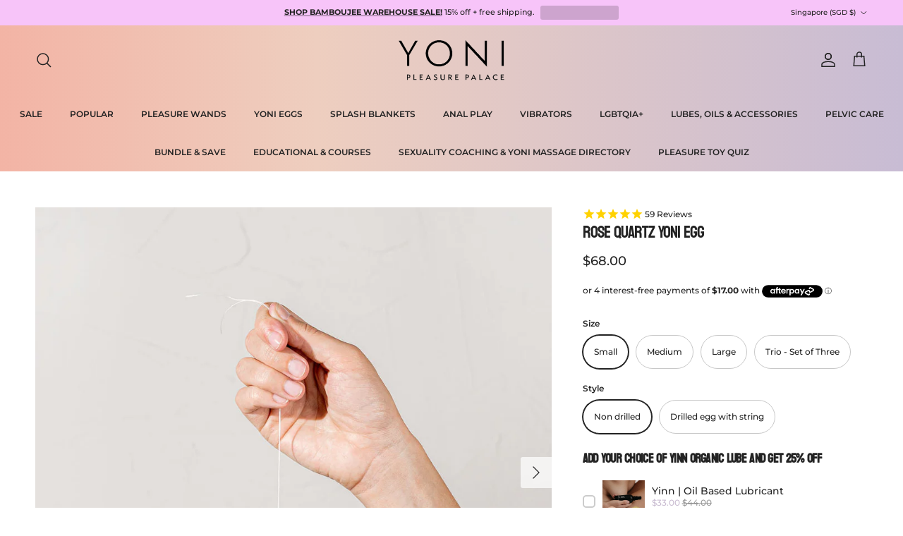

--- FILE ---
content_type: text/html; charset=utf-8
request_url: https://yonipleasurepalace.com/en-sg/products/rose-quartz-yoni-egg
body_size: 47737
content:
<!doctype html>
<html class="no-js" lang="en" dir="ltr">
<head><meta charset="utf-8">
<meta name="viewport" content="width=device-width,initial-scale=1">
<title>Rose Quartz Yoni Egg &ndash; Yoni Pleasure Palace</title><link rel="canonical" href="https://yonipleasurepalace.com/en-sg/products/rose-quartz-yoni-egg"><link rel="icon" href="//yonipleasurepalace.com/cdn/shop/files/y-favicon.png?crop=center&height=48&v=1764207729&width=48" type="image/png">
  <link rel="apple-touch-icon" href="//yonipleasurepalace.com/cdn/shop/files/y-favicon.png?crop=center&height=180&v=1764207729&width=180"><meta name="description" content="WHAT&#39;S A YONI EGG? A Yoni Egg is an egg-shaped stone used as a weight resistance for vaginal strengthening, toning and healing. Used traditionally in ancient China over 5000 years ago, yoni eggs have gained popularity in recent years as a form of Kegel weight training to help women and vagina-owners connect with their "><meta property="og:site_name" content="Yoni Pleasure Palace">
<meta property="og:url" content="https://yonipleasurepalace.com/en-sg/products/rose-quartz-yoni-egg">
<meta property="og:title" content="Rose Quartz Yoni Egg">
<meta property="og:type" content="product">
<meta property="og:description" content="WHAT&#39;S A YONI EGG? A Yoni Egg is an egg-shaped stone used as a weight resistance for vaginal strengthening, toning and healing. Used traditionally in ancient China over 5000 years ago, yoni eggs have gained popularity in recent years as a form of Kegel weight training to help women and vagina-owners connect with their "><meta property="og:image" content="http://yonipleasurepalace.com/cdn/shop/products/RoseQuartzCrystalYoniEggPelvicFloorWeight1.jpg?crop=center&height=1200&v=1760068689&width=1200">
  <meta property="og:image:secure_url" content="https://yonipleasurepalace.com/cdn/shop/products/RoseQuartzCrystalYoniEggPelvicFloorWeight1.jpg?crop=center&height=1200&v=1760068689&width=1200">
  <meta property="og:image:width" content="1024">
  <meta property="og:image:height" content="1024"><meta property="og:price:amount" content="68.00">
  <meta property="og:price:currency" content="SGD"><meta name="twitter:card" content="summary_large_image">
<meta name="twitter:title" content="Rose Quartz Yoni Egg">
<meta name="twitter:description" content="WHAT&#39;S A YONI EGG? A Yoni Egg is an egg-shaped stone used as a weight resistance for vaginal strengthening, toning and healing. Used traditionally in ancient China over 5000 years ago, yoni eggs have gained popularity in recent years as a form of Kegel weight training to help women and vagina-owners connect with their ">
<style>@font-face {
  font-family: Montserrat;
  font-weight: 500;
  font-style: normal;
  font-display: fallback;
  src: url("//yonipleasurepalace.com/cdn/fonts/montserrat/montserrat_n5.07ef3781d9c78c8b93c98419da7ad4fbeebb6635.woff2") format("woff2"),
       url("//yonipleasurepalace.com/cdn/fonts/montserrat/montserrat_n5.adf9b4bd8b0e4f55a0b203cdd84512667e0d5e4d.woff") format("woff");
}
@font-face {
  font-family: Montserrat;
  font-weight: 700;
  font-style: normal;
  font-display: fallback;
  src: url("//yonipleasurepalace.com/cdn/fonts/montserrat/montserrat_n7.3c434e22befd5c18a6b4afadb1e3d77c128c7939.woff2") format("woff2"),
       url("//yonipleasurepalace.com/cdn/fonts/montserrat/montserrat_n7.5d9fa6e2cae713c8fb539a9876489d86207fe957.woff") format("woff");
}
@font-face {
  font-family: Montserrat;
  font-weight: 500;
  font-style: normal;
  font-display: fallback;
  src: url("//yonipleasurepalace.com/cdn/fonts/montserrat/montserrat_n5.07ef3781d9c78c8b93c98419da7ad4fbeebb6635.woff2") format("woff2"),
       url("//yonipleasurepalace.com/cdn/fonts/montserrat/montserrat_n5.adf9b4bd8b0e4f55a0b203cdd84512667e0d5e4d.woff") format("woff");
}
@font-face {
  font-family: Montserrat;
  font-weight: 500;
  font-style: italic;
  font-display: fallback;
  src: url("//yonipleasurepalace.com/cdn/fonts/montserrat/montserrat_i5.d3a783eb0cc26f2fda1e99d1dfec3ebaea1dc164.woff2") format("woff2"),
       url("//yonipleasurepalace.com/cdn/fonts/montserrat/montserrat_i5.76d414ea3d56bb79ef992a9c62dce2e9063bc062.woff") format("woff");
}
@font-face {
  font-family: Montserrat;
  font-weight: 700;
  font-style: italic;
  font-display: fallback;
  src: url("//yonipleasurepalace.com/cdn/fonts/montserrat/montserrat_i7.a0d4a463df4f146567d871890ffb3c80408e7732.woff2") format("woff2"),
       url("//yonipleasurepalace.com/cdn/fonts/montserrat/montserrat_i7.f6ec9f2a0681acc6f8152c40921d2a4d2e1a2c78.woff") format("woff");
}
@font-face {
  font-family: Bayon;
  font-weight: 400;
  font-style: normal;
  font-display: fallback;
  src: url("//yonipleasurepalace.com/cdn/fonts/bayon/bayon_n4.5254ceb5eb51315b5ccd1ce5b6c1a5e03346e3e0.woff2") format("woff2"),
       url("//yonipleasurepalace.com/cdn/fonts/bayon/bayon_n4.48dbb03eb6d93ce9eda5fbb72a632d99a60593ce.woff") format("woff");
}
@font-face {
  font-family: Jost;
  font-weight: 700;
  font-style: normal;
  font-display: fallback;
  src: url("//yonipleasurepalace.com/cdn/fonts/jost/jost_n7.921dc18c13fa0b0c94c5e2517ffe06139c3615a3.woff2") format("woff2"),
       url("//yonipleasurepalace.com/cdn/fonts/jost/jost_n7.cbfc16c98c1e195f46c536e775e4e959c5f2f22b.woff") format("woff");
}
@font-face {
  font-family: Montserrat;
  font-weight: 600;
  font-style: normal;
  font-display: fallback;
  src: url("//yonipleasurepalace.com/cdn/fonts/montserrat/montserrat_n6.1326b3e84230700ef15b3a29fb520639977513e0.woff2") format("woff2"),
       url("//yonipleasurepalace.com/cdn/fonts/montserrat/montserrat_n6.652f051080eb14192330daceed8cd53dfdc5ead9.woff") format("woff");
}
@font-face {
  font-family: Montserrat;
  font-weight: 600;
  font-style: normal;
  font-display: fallback;
  src: url("//yonipleasurepalace.com/cdn/fonts/montserrat/montserrat_n6.1326b3e84230700ef15b3a29fb520639977513e0.woff2") format("woff2"),
       url("//yonipleasurepalace.com/cdn/fonts/montserrat/montserrat_n6.652f051080eb14192330daceed8cd53dfdc5ead9.woff") format("woff");
}
:root {
  --page-container-width:          1800px;
  --reading-container-width:       720px;
  --divider-opacity:               0.14;
  --gutter-large:                  30px;
  --gutter-desktop:                20px;
  --gutter-mobile:                 16px;
  --section-padding:               50px;
  --larger-section-padding:        80px;
  --larger-section-padding-mobile: 60px;
  --largest-section-padding:       110px;
  --aos-animate-duration:          0.6s;

  --base-font-family:              Montserrat, sans-serif;
  --base-font-weight:              500;
  --base-font-style:               normal;
  --heading-font-family:           Bayon, sans-serif;
  --heading-font-weight:           400;
  --heading-font-style:            normal;
  --heading-font-letter-spacing:   -0.04em;
  --logo-font-family:              Jost, sans-serif;
  --logo-font-weight:              700;
  --logo-font-style:               normal;
  --nav-font-family:               Montserrat, sans-serif;
  --nav-font-weight:               600;
  --nav-font-style:                normal;

  --base-text-size:12px;
  --base-line-height:              1.6;
  --input-text-size:16px;
  --smaller-text-size-1:10px;
  --smaller-text-size-2:14px;
  --smaller-text-size-3:9px;
  --smaller-text-size-4:8px;
  --larger-text-size:24px;
  --super-large-text-size:42px;
  --super-large-mobile-text-size:19px;
  --larger-mobile-text-size:19px;
  --logo-text-size:18px;--btn-letter-spacing: 0.08em;
    --btn-text-transform: uppercase;
    --button-text-size: 11px;
    --quickbuy-button-text-size: 11;
    --small-feature-link-font-size: 0.75em;
    --input-btn-padding-top: 1.2em;
    --input-btn-padding-bottom: 1.2em;--heading-text-transform:none;
  --nav-text-size:                      12px;
  --mobile-menu-font-weight:            inherit;

  --body-bg-color:                      255 255 255;
  --bg-color:                           255 255 255;
  --body-text-color:                    35 35 35;
  --text-color:                         35 35 35;

  --header-text-col:                    #232323;--header-text-hover-col:             var(--main-nav-link-hover-col);--header-bg-col:                     #e8cbc2;
  --heading-color:                     35 35 35;
  --body-heading-color:                35 35 35;
  --heading-divider-col:               rgba(0,0,0,0);

  --logo-col:                          #232323;
  --main-nav-bg:                       #e8cbc2;
  --main-nav-link-col:                 #232323;
  --main-nav-link-hover-col:           #5c5c5c;
  --main-nav-link-featured-col:        #232323;

  --link-color:                        195 170 188;
  --body-link-color:                   195 170 188;

  --btn-bg-color:                        201 119 178;
  --btn-bg-hover-color:                  92 92 92;
  --btn-border-color:                    201 119 178;
  --btn-border-hover-color:              92 92 92;
  --btn-text-color:                      255 255 255;
  --btn-text-hover-color:                255 255 255;--btn-alt-bg-color:                    255 255 255;
  --btn-alt-text-color:                  35 35 35;
  --btn-alt-border-color:                35 35 35;
  --btn-alt-border-hover-color:          35 35 35;--btn-ter-bg-color:                    235 235 235;
  --btn-ter-text-color:                  0 0 0;
  --btn-ter-bg-hover-color:              201 119 178;
  --btn-ter-text-hover-color:            255 255 255;--btn-border-radius: 1.8em;
    --btn-inspired-border-radius: 3px;--color-scheme-default:                             #ffffff;
  --color-scheme-default-color:                       255 255 255;
  --color-scheme-default-text-color:                  35 35 35;
  --color-scheme-default-head-color:                  35 35 35;
  --color-scheme-default-link-color:                  195 170 188;
  --color-scheme-default-btn-text-color:              255 255 255;
  --color-scheme-default-btn-text-hover-color:        255 255 255;
  --color-scheme-default-btn-bg-color:                201 119 178;
  --color-scheme-default-btn-bg-hover-color:          92 92 92;
  --color-scheme-default-btn-border-color:            201 119 178;
  --color-scheme-default-btn-border-hover-color:      92 92 92;
  --color-scheme-default-btn-alt-text-color:          35 35 35;
  --color-scheme-default-btn-alt-bg-color:            255 255 255;
  --color-scheme-default-btn-alt-border-color:        35 35 35;
  --color-scheme-default-btn-alt-border-hover-color:  35 35 35;

  --color-scheme-1:                             #f7f7f7;
  --color-scheme-1-color:                       247 247 247;
  --color-scheme-1-text-color:                  35 35 35;
  --color-scheme-1-head-color:                  35 35 35;
  --color-scheme-1-link-color:                  195 170 188;
  --color-scheme-1-btn-text-color:              255 255 255;
  --color-scheme-1-btn-text-hover-color:        255 255 255;
  --color-scheme-1-btn-bg-color:                35 35 35;
  --color-scheme-1-btn-bg-hover-color:          92 92 92;
  --color-scheme-1-btn-border-color:            35 35 35;
  --color-scheme-1-btn-border-hover-color:      92 92 92;
  --color-scheme-1-btn-alt-text-color:          35 35 35;
  --color-scheme-1-btn-alt-bg-color:            251 249 244;
  --color-scheme-1-btn-alt-border-color:        35 35 35;
  --color-scheme-1-btn-alt-border-hover-color:  35 35 35;

  --color-scheme-2:                             #f4ecf9;
  --color-scheme-2-color:                       244 236 249;
  --color-scheme-2-text-color:                  35 35 35;
  --color-scheme-2-head-color:                  35 35 35;
  --color-scheme-2-link-color:                  195 170 188;
  --color-scheme-2-btn-text-color:              255 255 255;
  --color-scheme-2-btn-text-hover-color:        255 255 255;
  --color-scheme-2-btn-bg-color:                35 35 35;
  --color-scheme-2-btn-bg-hover-color:          92 92 92;
  --color-scheme-2-btn-border-color:            35 35 35;
  --color-scheme-2-btn-border-hover-color:      92 92 92;
  --color-scheme-2-btn-alt-text-color:          35 35 35;
  --color-scheme-2-btn-alt-bg-color:            255 255 255;
  --color-scheme-2-btn-alt-border-color:        35 35 35;
  --color-scheme-2-btn-alt-border-hover-color:  35 35 35;

  /* Shop Pay payment terms */
  --payment-terms-background-color:    #ffffff;--quickbuy-bg: 255 255 255;--body-input-background-color:       rgb(var(--body-bg-color));
  --input-background-color:            rgb(var(--body-bg-color));
  --body-input-text-color:             var(--body-text-color);
  --input-text-color:                  var(--body-text-color);
  --body-input-border-color:           rgb(200, 200, 200);
  --input-border-color:                rgb(200, 200, 200);
  --input-border-color-hover:          rgb(134, 134, 134);
  --input-border-color-active:         rgb(35, 35, 35);

  --swatch-cross-svg:                  url("data:image/svg+xml,%3Csvg xmlns='http://www.w3.org/2000/svg' width='240' height='240' viewBox='0 0 24 24' fill='none' stroke='rgb(200, 200, 200)' stroke-width='0.09' preserveAspectRatio='none' %3E%3Cline x1='24' y1='0' x2='0' y2='24'%3E%3C/line%3E%3C/svg%3E");
  --swatch-cross-hover:                url("data:image/svg+xml,%3Csvg xmlns='http://www.w3.org/2000/svg' width='240' height='240' viewBox='0 0 24 24' fill='none' stroke='rgb(134, 134, 134)' stroke-width='0.09' preserveAspectRatio='none' %3E%3Cline x1='24' y1='0' x2='0' y2='24'%3E%3C/line%3E%3C/svg%3E");
  --swatch-cross-active:               url("data:image/svg+xml,%3Csvg xmlns='http://www.w3.org/2000/svg' width='240' height='240' viewBox='0 0 24 24' fill='none' stroke='rgb(35, 35, 35)' stroke-width='0.09' preserveAspectRatio='none' %3E%3Cline x1='24' y1='0' x2='0' y2='24'%3E%3C/line%3E%3C/svg%3E");

  --footer-divider-col:                rgba(0,0,0,0);
  --footer-text-col:                   0 0 0;
  --footer-heading-col:                0 0 0;
  --footer-bg-col:                     244 236 249;--product-label-overlay-justify: flex-start;--product-label-overlay-align: flex-end;--product-label-overlay-reduction-text:   #232323;
  --product-label-overlay-reduction-bg:     #efefef;
  --product-label-overlay-reduction-text-weight: inherit;
  --product-label-overlay-stock-text:       #232323;
  --product-label-overlay-stock-bg:         #efefef;
  --product-label-overlay-new-text:         #232323;
  --product-label-overlay-new-bg:           #efefef;
  --product-label-overlay-meta-text:        #232323;
  --product-label-overlay-meta-bg:          #efefef;
  --product-label-sale-text:                #c3aabcff;
  --product-label-sold-text:                #5c5c5c;
  --product-label-preorder-text:            #c3aabcff;

  --product-block-crop-align:               center;

  
  --product-block-price-align:              center;
  --product-block-price-item-margin-start:  .25rem;
  --product-block-price-item-margin-end:    .25rem;
  

  

  --collection-block-image-position:   center center;

  --swatch-picker-image-size:          20px;
  --swatch-crop-align:                 center center;

  --image-overlay-text-color:          255 255 255;--image-overlay-bg:                  rgba(0, 0, 0, 0.24);
  --image-overlay-shadow-start:        rgb(0 0 0 / 0.32);
  --image-overlay-box-opacity:         0.88;--product-inventory-ok-box-color:            rgba(0,0,0,0);
  --product-inventory-ok-text-color:           #232323;
  --product-inventory-ok-icon-box-fill-color:  none;
  --product-inventory-low-box-color:           rgba(0,0,0,0);
  --product-inventory-low-text-color:          #232323;
  --product-inventory-low-icon-box-fill-color: none;
  --product-inventory-low-text-color-channels: 35, 35, 35;
  --product-inventory-ok-text-color-channels:  35, 35, 35;

  --rating-star-color: 35 35 35;--overlay-align-left: start;
    --overlay-align-right: end;}html[dir=rtl] {
  --overlay-right-text-m-left: 0;
  --overlay-right-text-m-right: auto;
  --overlay-left-shadow-left-left: 15%;
  --overlay-left-shadow-left-right: -50%;
  --overlay-left-shadow-right-left: -85%;
  --overlay-left-shadow-right-right: 0;
}.image-overlay--bg-box .text-overlay .text-overlay__text {
    --image-overlay-box-bg: 255 255 255;
    --heading-color: var(--body-heading-color);
    --text-color: var(--body-text-color);
    --link-color: var(--body-link-color);
  }::selection {
    background: rgb(var(--body-heading-color));
    color: rgb(var(--body-bg-color));
  }
  ::-moz-selection {
    background: rgb(var(--body-heading-color));
    color: rgb(var(--body-bg-color));
  }.navigation .h1 {
  color: inherit !important;
}.use-color-scheme--default {
  --product-label-sale-text:           #c3aabcff;
  --product-label-sold-text:           #5c5c5c;
  --product-label-preorder-text:       #c3aabcff;
  --input-background-color:            rgb(var(--body-bg-color));
  --input-text-color:                  var(--body-input-text-color);
  --input-border-color:                rgb(200, 200, 200);
  --input-border-color-hover:          rgb(134, 134, 134);
  --input-border-color-active:         rgb(35, 35, 35);
}</style>

  <link href="//yonipleasurepalace.com/cdn/shop/t/34/assets/main.css?v=144818813174937123571757565373" rel="stylesheet" type="text/css" media="all" />
<link rel="stylesheet" href="//yonipleasurepalace.com/cdn/shop/t/34/assets/swatches.css?v=48915030219388641061767853544" media="print" onload="this.media='all'">
    <noscript><link rel="stylesheet" href="//yonipleasurepalace.com/cdn/shop/t/34/assets/swatches.css?v=48915030219388641061767853544"></noscript><link rel="preload" as="font" href="//yonipleasurepalace.com/cdn/fonts/montserrat/montserrat_n5.07ef3781d9c78c8b93c98419da7ad4fbeebb6635.woff2" type="font/woff2" crossorigin><link rel="preload" as="font" href="//yonipleasurepalace.com/cdn/fonts/bayon/bayon_n4.5254ceb5eb51315b5ccd1ce5b6c1a5e03346e3e0.woff2" type="font/woff2" crossorigin><script>
    document.documentElement.className = document.documentElement.className.replace('no-js', 'js');

    window.theme = {
      info: {
        name: 'Symmetry',
        version: '8.0.0'
      },
      device: {
        hasTouch: window.matchMedia('(any-pointer: coarse)').matches,
        hasHover: window.matchMedia('(hover: hover)').matches
      },
      mediaQueries: {
        md: '(min-width: 768px)',
        productMediaCarouselBreak: '(min-width: 1041px)'
      },
      routes: {
        base: 'https://yonipleasurepalace.com',
        cart: '/en-sg/cart',
        cartAdd: '/en-sg/cart/add.js',
        cartUpdate: '/en-sg/cart/update.js',
        predictiveSearch: '/en-sg/search/suggest'
      },
      strings: {
        cartTermsConfirmation: "You must agree to the terms and conditions before continuing.",
        cartItemsQuantityError: "You can only add [QUANTITY] of this item to your cart.",
        generalSearchViewAll: "View all search results",
        noStock: "Sold out",
        noVariant: "Unavailable",
        productsProductChooseA: "Choose a",
        generalSearchPages: "Pages",
        generalSearchNoResultsWithoutTerms: "Sorry, we couldnʼt find any results",
        shippingCalculator: {
          singleRate: "There is one shipping rate for this destination:",
          multipleRates: "There are multiple shipping rates for this destination:",
          noRates: "We do not ship to this destination."
        },
        regularPrice: "Regular price",
        salePrice: "Sale price"
      },
      settings: {
        moneyWithCurrencyFormat: "${{amount}} SGD",
        cartType: "drawer",
        afterAddToCart: "drawer",
        quickbuyStyle: "off",
        externalLinksNewTab: true,
        internalLinksSmoothScroll: true
      }
    }

    theme.inlineNavigationCheck = function() {
      var pageHeader = document.querySelector('.pageheader'),
          inlineNavContainer = pageHeader.querySelector('.logo-area__left__inner'),
          inlineNav = inlineNavContainer.querySelector('.navigation--left');
      if (inlineNav && getComputedStyle(inlineNav).display != 'none') {
        var inlineMenuCentered = document.querySelector('.pageheader--layout-inline-menu-center'),
            logoContainer = document.querySelector('.logo-area__middle__inner');
        if(inlineMenuCentered) {
          var rightWidth = document.querySelector('.logo-area__right__inner').clientWidth,
              middleWidth = logoContainer.clientWidth,
              logoArea = document.querySelector('.logo-area'),
              computedLogoAreaStyle = getComputedStyle(logoArea),
              logoAreaInnerWidth = logoArea.clientWidth - Math.ceil(parseFloat(computedLogoAreaStyle.paddingLeft)) - Math.ceil(parseFloat(computedLogoAreaStyle.paddingRight)),
              availableNavWidth = logoAreaInnerWidth - Math.max(rightWidth, middleWidth) * 2 - 40;
          inlineNavContainer.style.maxWidth = availableNavWidth + 'px';
        }

        var firstInlineNavLink = inlineNav.querySelector('.navigation__item:first-child'),
            lastInlineNavLink = inlineNav.querySelector('.navigation__item:last-child');
        if (lastInlineNavLink) {
          var inlineNavWidth = null;
          if(document.querySelector('html[dir=rtl]')) {
            inlineNavWidth = firstInlineNavLink.offsetLeft - lastInlineNavLink.offsetLeft + firstInlineNavLink.offsetWidth;
          } else {
            inlineNavWidth = lastInlineNavLink.offsetLeft - firstInlineNavLink.offsetLeft + lastInlineNavLink.offsetWidth;
          }
          if (inlineNavContainer.offsetWidth >= inlineNavWidth) {
            pageHeader.classList.add('pageheader--layout-inline-permitted');
            var tallLogo = logoContainer.clientHeight > lastInlineNavLink.clientHeight + 20;
            if (tallLogo) {
              inlineNav.classList.add('navigation--tight-underline');
            } else {
              inlineNav.classList.remove('navigation--tight-underline');
            }
          } else {
            pageHeader.classList.remove('pageheader--layout-inline-permitted');
          }
        }
      }
    };

    theme.setInitialHeaderHeightProperty = () => {
      const section = document.querySelector('.section-header');
      if (section) {
        document.documentElement.style.setProperty('--theme-header-height', Math.ceil(section.clientHeight) + 'px');
      }
    };
  </script>

  <script src="//yonipleasurepalace.com/cdn/shop/t/34/assets/main.js?v=150891663519462644191755662734" defer></script>
    <script src="//yonipleasurepalace.com/cdn/shop/t/34/assets/animate-on-scroll.js?v=15249566486942820451755662733" defer></script>
    <link href="//yonipleasurepalace.com/cdn/shop/t/34/assets/animate-on-scroll.css?v=135962721104954213331755662733" rel="stylesheet" type="text/css" media="all" />
  

  <script>window.performance && window.performance.mark && window.performance.mark('shopify.content_for_header.start');</script><meta name="google-site-verification" content="6NXxmQnOU0qS9hWt3R_FbewCg4SS-S5voefiSLXWuc8">
<meta id="shopify-digital-wallet" name="shopify-digital-wallet" content="/60569485546/digital_wallets/dialog">
<meta name="shopify-checkout-api-token" content="98bccf4f3388de86ba71f5107a6dad63">
<meta id="in-context-paypal-metadata" data-shop-id="60569485546" data-venmo-supported="false" data-environment="production" data-locale="en_US" data-paypal-v4="true" data-currency="SGD">
<link rel="alternate" hreflang="x-default" href="https://yonipleasurepalace.com/products/rose-quartz-yoni-egg">
<link rel="alternate" hreflang="en-US" href="https://yonipleasurepalace.com/en-us/products/rose-quartz-yoni-egg">
<link rel="alternate" hreflang="en-CA" href="https://yonipleasurepalace.com/en-ca/products/rose-quartz-yoni-egg">
<link rel="alternate" hreflang="en-NZ" href="https://yonipleasurepalace.com/en-nz/products/rose-quartz-yoni-egg">
<link rel="alternate" hreflang="en-GB" href="https://yonipleasurepalace.com/en-gb/products/rose-quartz-yoni-egg">
<link rel="alternate" hreflang="en-CY" href="https://yonipleasurepalace.com/en-de/products/rose-quartz-yoni-egg">
<link rel="alternate" hreflang="en-DE" href="https://yonipleasurepalace.com/en-de/products/rose-quartz-yoni-egg">
<link rel="alternate" hreflang="en-FR" href="https://yonipleasurepalace.com/en-fr/products/rose-quartz-yoni-egg">
<link rel="alternate" hreflang="en-SG" href="https://yonipleasurepalace.com/en-sg/products/rose-quartz-yoni-egg">
<link rel="alternate" hreflang="en-ES" href="https://yonipleasurepalace.com/en-be/products/rose-quartz-yoni-egg">
<link rel="alternate" hreflang="en-NL" href="https://yonipleasurepalace.com/en-be/products/rose-quartz-yoni-egg">
<link rel="alternate" hreflang="en-BE" href="https://yonipleasurepalace.com/en-be/products/rose-quartz-yoni-egg">
<link rel="alternate" hreflang="en-JP" href="https://yonipleasurepalace.com/en-jp/products/rose-quartz-yoni-egg">
<link rel="alternate" hreflang="en-HK" href="https://yonipleasurepalace.com/en-hk/products/rose-quartz-yoni-egg">
<link rel="alternate" hreflang="en-AU" href="https://yonipleasurepalace.com/products/rose-quartz-yoni-egg">
<link rel="alternate" type="application/json+oembed" href="https://yonipleasurepalace.com/en-sg/products/rose-quartz-yoni-egg.oembed">
<script async="async" src="/checkouts/internal/preloads.js?locale=en-SG"></script>
<link rel="preconnect" href="https://shop.app" crossorigin="anonymous">
<script async="async" src="https://shop.app/checkouts/internal/preloads.js?locale=en-SG&shop_id=60569485546" crossorigin="anonymous"></script>
<script id="apple-pay-shop-capabilities" type="application/json">{"shopId":60569485546,"countryCode":"AU","currencyCode":"SGD","merchantCapabilities":["supports3DS"],"merchantId":"gid:\/\/shopify\/Shop\/60569485546","merchantName":"Yoni Pleasure Palace","requiredBillingContactFields":["postalAddress","email","phone"],"requiredShippingContactFields":["postalAddress","email","phone"],"shippingType":"shipping","supportedNetworks":["visa","masterCard","amex","jcb"],"total":{"type":"pending","label":"Yoni Pleasure Palace","amount":"1.00"},"shopifyPaymentsEnabled":true,"supportsSubscriptions":true}</script>
<script id="shopify-features" type="application/json">{"accessToken":"98bccf4f3388de86ba71f5107a6dad63","betas":["rich-media-storefront-analytics"],"domain":"yonipleasurepalace.com","predictiveSearch":true,"shopId":60569485546,"locale":"en"}</script>
<script>var Shopify = Shopify || {};
Shopify.shop = "yonipleasurepalace.myshopify.com";
Shopify.locale = "en";
Shopify.currency = {"active":"SGD","rate":"0.89617404"};
Shopify.country = "SG";
Shopify.theme = {"name":"YPP 2025","id":183335682417,"schema_name":"Symmetry","schema_version":"8.0.0","theme_store_id":568,"role":"main"};
Shopify.theme.handle = "null";
Shopify.theme.style = {"id":null,"handle":null};
Shopify.cdnHost = "yonipleasurepalace.com/cdn";
Shopify.routes = Shopify.routes || {};
Shopify.routes.root = "/en-sg/";</script>
<script type="module">!function(o){(o.Shopify=o.Shopify||{}).modules=!0}(window);</script>
<script>!function(o){function n(){var o=[];function n(){o.push(Array.prototype.slice.apply(arguments))}return n.q=o,n}var t=o.Shopify=o.Shopify||{};t.loadFeatures=n(),t.autoloadFeatures=n()}(window);</script>
<script>
  window.ShopifyPay = window.ShopifyPay || {};
  window.ShopifyPay.apiHost = "shop.app\/pay";
  window.ShopifyPay.redirectState = null;
</script>
<script id="shop-js-analytics" type="application/json">{"pageType":"product"}</script>
<script defer="defer" async type="module" src="//yonipleasurepalace.com/cdn/shopifycloud/shop-js/modules/v2/client.init-shop-cart-sync_BT-GjEfc.en.esm.js"></script>
<script defer="defer" async type="module" src="//yonipleasurepalace.com/cdn/shopifycloud/shop-js/modules/v2/chunk.common_D58fp_Oc.esm.js"></script>
<script defer="defer" async type="module" src="//yonipleasurepalace.com/cdn/shopifycloud/shop-js/modules/v2/chunk.modal_xMitdFEc.esm.js"></script>
<script type="module">
  await import("//yonipleasurepalace.com/cdn/shopifycloud/shop-js/modules/v2/client.init-shop-cart-sync_BT-GjEfc.en.esm.js");
await import("//yonipleasurepalace.com/cdn/shopifycloud/shop-js/modules/v2/chunk.common_D58fp_Oc.esm.js");
await import("//yonipleasurepalace.com/cdn/shopifycloud/shop-js/modules/v2/chunk.modal_xMitdFEc.esm.js");

  window.Shopify.SignInWithShop?.initShopCartSync?.({"fedCMEnabled":true,"windoidEnabled":true});

</script>
<script>
  window.Shopify = window.Shopify || {};
  if (!window.Shopify.featureAssets) window.Shopify.featureAssets = {};
  window.Shopify.featureAssets['shop-js'] = {"shop-cart-sync":["modules/v2/client.shop-cart-sync_DZOKe7Ll.en.esm.js","modules/v2/chunk.common_D58fp_Oc.esm.js","modules/v2/chunk.modal_xMitdFEc.esm.js"],"init-fed-cm":["modules/v2/client.init-fed-cm_B6oLuCjv.en.esm.js","modules/v2/chunk.common_D58fp_Oc.esm.js","modules/v2/chunk.modal_xMitdFEc.esm.js"],"shop-cash-offers":["modules/v2/client.shop-cash-offers_D2sdYoxE.en.esm.js","modules/v2/chunk.common_D58fp_Oc.esm.js","modules/v2/chunk.modal_xMitdFEc.esm.js"],"shop-login-button":["modules/v2/client.shop-login-button_QeVjl5Y3.en.esm.js","modules/v2/chunk.common_D58fp_Oc.esm.js","modules/v2/chunk.modal_xMitdFEc.esm.js"],"pay-button":["modules/v2/client.pay-button_DXTOsIq6.en.esm.js","modules/v2/chunk.common_D58fp_Oc.esm.js","modules/v2/chunk.modal_xMitdFEc.esm.js"],"shop-button":["modules/v2/client.shop-button_DQZHx9pm.en.esm.js","modules/v2/chunk.common_D58fp_Oc.esm.js","modules/v2/chunk.modal_xMitdFEc.esm.js"],"avatar":["modules/v2/client.avatar_BTnouDA3.en.esm.js"],"init-windoid":["modules/v2/client.init-windoid_CR1B-cfM.en.esm.js","modules/v2/chunk.common_D58fp_Oc.esm.js","modules/v2/chunk.modal_xMitdFEc.esm.js"],"init-shop-for-new-customer-accounts":["modules/v2/client.init-shop-for-new-customer-accounts_C_vY_xzh.en.esm.js","modules/v2/client.shop-login-button_QeVjl5Y3.en.esm.js","modules/v2/chunk.common_D58fp_Oc.esm.js","modules/v2/chunk.modal_xMitdFEc.esm.js"],"init-shop-email-lookup-coordinator":["modules/v2/client.init-shop-email-lookup-coordinator_BI7n9ZSv.en.esm.js","modules/v2/chunk.common_D58fp_Oc.esm.js","modules/v2/chunk.modal_xMitdFEc.esm.js"],"init-shop-cart-sync":["modules/v2/client.init-shop-cart-sync_BT-GjEfc.en.esm.js","modules/v2/chunk.common_D58fp_Oc.esm.js","modules/v2/chunk.modal_xMitdFEc.esm.js"],"shop-toast-manager":["modules/v2/client.shop-toast-manager_DiYdP3xc.en.esm.js","modules/v2/chunk.common_D58fp_Oc.esm.js","modules/v2/chunk.modal_xMitdFEc.esm.js"],"init-customer-accounts":["modules/v2/client.init-customer-accounts_D9ZNqS-Q.en.esm.js","modules/v2/client.shop-login-button_QeVjl5Y3.en.esm.js","modules/v2/chunk.common_D58fp_Oc.esm.js","modules/v2/chunk.modal_xMitdFEc.esm.js"],"init-customer-accounts-sign-up":["modules/v2/client.init-customer-accounts-sign-up_iGw4briv.en.esm.js","modules/v2/client.shop-login-button_QeVjl5Y3.en.esm.js","modules/v2/chunk.common_D58fp_Oc.esm.js","modules/v2/chunk.modal_xMitdFEc.esm.js"],"shop-follow-button":["modules/v2/client.shop-follow-button_CqMgW2wH.en.esm.js","modules/v2/chunk.common_D58fp_Oc.esm.js","modules/v2/chunk.modal_xMitdFEc.esm.js"],"checkout-modal":["modules/v2/client.checkout-modal_xHeaAweL.en.esm.js","modules/v2/chunk.common_D58fp_Oc.esm.js","modules/v2/chunk.modal_xMitdFEc.esm.js"],"shop-login":["modules/v2/client.shop-login_D91U-Q7h.en.esm.js","modules/v2/chunk.common_D58fp_Oc.esm.js","modules/v2/chunk.modal_xMitdFEc.esm.js"],"lead-capture":["modules/v2/client.lead-capture_BJmE1dJe.en.esm.js","modules/v2/chunk.common_D58fp_Oc.esm.js","modules/v2/chunk.modal_xMitdFEc.esm.js"],"payment-terms":["modules/v2/client.payment-terms_Ci9AEqFq.en.esm.js","modules/v2/chunk.common_D58fp_Oc.esm.js","modules/v2/chunk.modal_xMitdFEc.esm.js"]};
</script>
<script>(function() {
  var isLoaded = false;
  function asyncLoad() {
    if (isLoaded) return;
    isLoaded = true;
    var urls = ["\/\/code.tidio.co\/frn6loyralqcp2h2qvlcd2ubavysaiwx.js?shop=yonipleasurepalace.myshopify.com","https:\/\/cdn1.stamped.io\/files\/widget.min.js?shop=yonipleasurepalace.myshopify.com","https:\/\/requestquote.w3apps.co\/js\/app.js?shop=yonipleasurepalace.myshopify.com","https:\/\/shopify-widget.route.com\/shopify.widget.js?shop=yonipleasurepalace.myshopify.com","https:\/\/d18eg7dreypte5.cloudfront.net\/browse-abandonment\/smsbump_timer.js?shop=yonipleasurepalace.myshopify.com","https:\/\/d18eg7dreypte5.cloudfront.net\/scripts\/integrations\/subscription.js?shop=yonipleasurepalace.myshopify.com","https:\/\/cdn.shopify.com\/s\/files\/1\/0605\/6948\/5546\/t\/34\/assets\/instant-pixel-site_f7b3802ff9554b3189b62309ed9593fe.js?v=1768571604\u0026shop=yonipleasurepalace.myshopify.com"];
    for (var i = 0; i < urls.length; i++) {
      var s = document.createElement('script');
      s.type = 'text/javascript';
      s.async = true;
      s.src = urls[i];
      var x = document.getElementsByTagName('script')[0];
      x.parentNode.insertBefore(s, x);
    }
  };
  if(window.attachEvent) {
    window.attachEvent('onload', asyncLoad);
  } else {
    window.addEventListener('load', asyncLoad, false);
  }
})();</script>
<script id="__st">var __st={"a":60569485546,"offset":28800,"reqid":"c67e4cb4-337b-4390-96ee-5273a3c45a33-1769393105","pageurl":"yonipleasurepalace.com\/en-sg\/products\/rose-quartz-yoni-egg","u":"8594860ead8a","p":"product","rtyp":"product","rid":7352887247082};</script>
<script>window.ShopifyPaypalV4VisibilityTracking = true;</script>
<script id="captcha-bootstrap">!function(){'use strict';const t='contact',e='account',n='new_comment',o=[[t,t],['blogs',n],['comments',n],[t,'customer']],c=[[e,'customer_login'],[e,'guest_login'],[e,'recover_customer_password'],[e,'create_customer']],r=t=>t.map((([t,e])=>`form[action*='/${t}']:not([data-nocaptcha='true']) input[name='form_type'][value='${e}']`)).join(','),a=t=>()=>t?[...document.querySelectorAll(t)].map((t=>t.form)):[];function s(){const t=[...o],e=r(t);return a(e)}const i='password',u='form_key',d=['recaptcha-v3-token','g-recaptcha-response','h-captcha-response',i],f=()=>{try{return window.sessionStorage}catch{return}},m='__shopify_v',_=t=>t.elements[u];function p(t,e,n=!1){try{const o=window.sessionStorage,c=JSON.parse(o.getItem(e)),{data:r}=function(t){const{data:e,action:n}=t;return t[m]||n?{data:e,action:n}:{data:t,action:n}}(c);for(const[e,n]of Object.entries(r))t.elements[e]&&(t.elements[e].value=n);n&&o.removeItem(e)}catch(o){console.error('form repopulation failed',{error:o})}}const l='form_type',E='cptcha';function T(t){t.dataset[E]=!0}const w=window,h=w.document,L='Shopify',v='ce_forms',y='captcha';let A=!1;((t,e)=>{const n=(g='f06e6c50-85a8-45c8-87d0-21a2b65856fe',I='https://cdn.shopify.com/shopifycloud/storefront-forms-hcaptcha/ce_storefront_forms_captcha_hcaptcha.v1.5.2.iife.js',D={infoText:'Protected by hCaptcha',privacyText:'Privacy',termsText:'Terms'},(t,e,n)=>{const o=w[L][v],c=o.bindForm;if(c)return c(t,g,e,D).then(n);var r;o.q.push([[t,g,e,D],n]),r=I,A||(h.body.append(Object.assign(h.createElement('script'),{id:'captcha-provider',async:!0,src:r})),A=!0)});var g,I,D;w[L]=w[L]||{},w[L][v]=w[L][v]||{},w[L][v].q=[],w[L][y]=w[L][y]||{},w[L][y].protect=function(t,e){n(t,void 0,e),T(t)},Object.freeze(w[L][y]),function(t,e,n,w,h,L){const[v,y,A,g]=function(t,e,n){const i=e?o:[],u=t?c:[],d=[...i,...u],f=r(d),m=r(i),_=r(d.filter((([t,e])=>n.includes(e))));return[a(f),a(m),a(_),s()]}(w,h,L),I=t=>{const e=t.target;return e instanceof HTMLFormElement?e:e&&e.form},D=t=>v().includes(t);t.addEventListener('submit',(t=>{const e=I(t);if(!e)return;const n=D(e)&&!e.dataset.hcaptchaBound&&!e.dataset.recaptchaBound,o=_(e),c=g().includes(e)&&(!o||!o.value);(n||c)&&t.preventDefault(),c&&!n&&(function(t){try{if(!f())return;!function(t){const e=f();if(!e)return;const n=_(t);if(!n)return;const o=n.value;o&&e.removeItem(o)}(t);const e=Array.from(Array(32),(()=>Math.random().toString(36)[2])).join('');!function(t,e){_(t)||t.append(Object.assign(document.createElement('input'),{type:'hidden',name:u})),t.elements[u].value=e}(t,e),function(t,e){const n=f();if(!n)return;const o=[...t.querySelectorAll(`input[type='${i}']`)].map((({name:t})=>t)),c=[...d,...o],r={};for(const[a,s]of new FormData(t).entries())c.includes(a)||(r[a]=s);n.setItem(e,JSON.stringify({[m]:1,action:t.action,data:r}))}(t,e)}catch(e){console.error('failed to persist form',e)}}(e),e.submit())}));const S=(t,e)=>{t&&!t.dataset[E]&&(n(t,e.some((e=>e===t))),T(t))};for(const o of['focusin','change'])t.addEventListener(o,(t=>{const e=I(t);D(e)&&S(e,y())}));const B=e.get('form_key'),M=e.get(l),P=B&&M;t.addEventListener('DOMContentLoaded',(()=>{const t=y();if(P)for(const e of t)e.elements[l].value===M&&p(e,B);[...new Set([...A(),...v().filter((t=>'true'===t.dataset.shopifyCaptcha))])].forEach((e=>S(e,t)))}))}(h,new URLSearchParams(w.location.search),n,t,e,['guest_login'])})(!0,!0)}();</script>
<script integrity="sha256-4kQ18oKyAcykRKYeNunJcIwy7WH5gtpwJnB7kiuLZ1E=" data-source-attribution="shopify.loadfeatures" defer="defer" src="//yonipleasurepalace.com/cdn/shopifycloud/storefront/assets/storefront/load_feature-a0a9edcb.js" crossorigin="anonymous"></script>
<script crossorigin="anonymous" defer="defer" src="//yonipleasurepalace.com/cdn/shopifycloud/storefront/assets/shopify_pay/storefront-65b4c6d7.js?v=20250812"></script>
<script data-source-attribution="shopify.dynamic_checkout.dynamic.init">var Shopify=Shopify||{};Shopify.PaymentButton=Shopify.PaymentButton||{isStorefrontPortableWallets:!0,init:function(){window.Shopify.PaymentButton.init=function(){};var t=document.createElement("script");t.src="https://yonipleasurepalace.com/cdn/shopifycloud/portable-wallets/latest/portable-wallets.en.js",t.type="module",document.head.appendChild(t)}};
</script>
<script data-source-attribution="shopify.dynamic_checkout.buyer_consent">
  function portableWalletsHideBuyerConsent(e){var t=document.getElementById("shopify-buyer-consent"),n=document.getElementById("shopify-subscription-policy-button");t&&n&&(t.classList.add("hidden"),t.setAttribute("aria-hidden","true"),n.removeEventListener("click",e))}function portableWalletsShowBuyerConsent(e){var t=document.getElementById("shopify-buyer-consent"),n=document.getElementById("shopify-subscription-policy-button");t&&n&&(t.classList.remove("hidden"),t.removeAttribute("aria-hidden"),n.addEventListener("click",e))}window.Shopify?.PaymentButton&&(window.Shopify.PaymentButton.hideBuyerConsent=portableWalletsHideBuyerConsent,window.Shopify.PaymentButton.showBuyerConsent=portableWalletsShowBuyerConsent);
</script>
<script data-source-attribution="shopify.dynamic_checkout.cart.bootstrap">document.addEventListener("DOMContentLoaded",(function(){function t(){return document.querySelector("shopify-accelerated-checkout-cart, shopify-accelerated-checkout")}if(t())Shopify.PaymentButton.init();else{new MutationObserver((function(e,n){t()&&(Shopify.PaymentButton.init(),n.disconnect())})).observe(document.body,{childList:!0,subtree:!0})}}));
</script>
<link id="shopify-accelerated-checkout-styles" rel="stylesheet" media="screen" href="https://yonipleasurepalace.com/cdn/shopifycloud/portable-wallets/latest/accelerated-checkout-backwards-compat.css" crossorigin="anonymous">
<style id="shopify-accelerated-checkout-cart">
        #shopify-buyer-consent {
  margin-top: 1em;
  display: inline-block;
  width: 100%;
}

#shopify-buyer-consent.hidden {
  display: none;
}

#shopify-subscription-policy-button {
  background: none;
  border: none;
  padding: 0;
  text-decoration: underline;
  font-size: inherit;
  cursor: pointer;
}

#shopify-subscription-policy-button::before {
  box-shadow: none;
}

      </style>
<script id="sections-script" data-sections="footer" defer="defer" src="//yonipleasurepalace.com/cdn/shop/t/34/compiled_assets/scripts.js?v=21961"></script>
<script>window.performance && window.performance.mark && window.performance.mark('shopify.content_for_header.end');</script>
<!-- CC Custom Head Start --><!-- CC Custom Head End --><!-- BEGIN app block: shopify://apps/gojiberry-survey-quiz/blocks/pre_purchase/b8315024-fc1a-44bb-8f1a-fa02b41c160f --><style>
  #gojiberry-pre-purchase * {
    box-sizing: border-box;
  }
</style>
<script type="module" src="https://cdn.shopify.com/extensions/019bba82-2fef-7631-9eba-5996a4dc062b/gojiberry-241/assets/gojiberryEmbed.js" defer></script>


<!-- END app block --><!-- BEGIN app block: shopify://apps/tolstoy-shoppable-video-quiz/blocks/widget-block/06fa8282-42ff-403e-b67c-1936776aed11 -->




                























<script
  type="module"
  async
  src="https://widget.gotolstoy.com/we/widget.js"
  data-shop=yonipleasurepalace.myshopify.com
  data-app-key=b53561de-13c9-4fe2-b54c-d9e15d1601ac
  data-should-use-cache=true
  data-cache-version=19bdea30f1a
  data-product-gallery-projects="[]"
  data-collection-gallery-projects="[]"
  data-product-id=7352887247082
  data-template-name="product"
  data-ot-ignore
>
</script>
<script
  type="text/javascript"
  nomodule
  async
  src="https://widget.gotolstoy.com/widget/widget.js"
  data-shop=yonipleasurepalace.myshopify.com
  data-app-key=b53561de-13c9-4fe2-b54c-d9e15d1601ac
  data-should-use-cache=true
  data-cache-version=19bdea30f1a
  data-product-gallery-projects="[]"
  data-collection-gallery-projects="[]"
  data-product-id=7352887247082
  data-collection-id=""
  data-template-name="product"
  data-ot-ignore
></script>
<script
  type="module"
  async
  src="https://play.gotolstoy.com/widget-v2/widget.js"
  id="tolstoy-widget-script"
  data-shop=yonipleasurepalace.myshopify.com
  data-app-key=b53561de-13c9-4fe2-b54c-d9e15d1601ac
  data-should-use-cache=true
  data-cache-version=19bdea30f1a
  data-product-gallery-projects="[]"
  data-collection-gallery-projects="[]"
  data-product-id=7352887247082
  data-collection-id=""
  data-shop-assistant-enabled="false"
  data-search-bar-widget-enabled="false"
  data-template-name="product"
  data-customer-id=""
  data-ot-ignore
></script>
<script>
  window.tolstoyCurrencySymbol = '$';
  window.tolstoyMoneyFormat = '${{amount}}';
</script>
<script>
  window.tolstoyDebug = {
    enable: () => {
      fetch('/cart/update.js', {
        method: 'POST',
        headers: { 'Content-Type': 'application/json' },
        body: JSON.stringify({ attributes: { TolstoyDebugEnabled: 'true' } })
      })
      .then(response => response.json())
      .then(() => window.location.reload());
    },
    disable: () => {
      fetch('/cart/update.js', {
        method: 'POST',
        headers: { 'Content-Type': 'application/json' },
        body: JSON.stringify({ attributes: { TolstoyDebugEnabled: null } })
      })
      .then(response => response.json())
      .then(() => window.location.reload())
    },
    status: async () => {
      const response = await fetch('/cart.js');
      const json = await response.json();
      console.log(json.attributes);
    }
  }
</script>

<!-- END app block --><!-- BEGIN app block: shopify://apps/klaviyo-email-marketing-sms/blocks/klaviyo-onsite-embed/2632fe16-c075-4321-a88b-50b567f42507 -->












  <script async src="https://static.klaviyo.com/onsite/js/Rgm35Q/klaviyo.js?company_id=Rgm35Q"></script>
  <script>!function(){if(!window.klaviyo){window._klOnsite=window._klOnsite||[];try{window.klaviyo=new Proxy({},{get:function(n,i){return"push"===i?function(){var n;(n=window._klOnsite).push.apply(n,arguments)}:function(){for(var n=arguments.length,o=new Array(n),w=0;w<n;w++)o[w]=arguments[w];var t="function"==typeof o[o.length-1]?o.pop():void 0,e=new Promise((function(n){window._klOnsite.push([i].concat(o,[function(i){t&&t(i),n(i)}]))}));return e}}})}catch(n){window.klaviyo=window.klaviyo||[],window.klaviyo.push=function(){var n;(n=window._klOnsite).push.apply(n,arguments)}}}}();</script>

  
    <script id="viewed_product">
      if (item == null) {
        var _learnq = _learnq || [];

        var MetafieldReviews = null
        var MetafieldYotpoRating = null
        var MetafieldYotpoCount = null
        var MetafieldLooxRating = null
        var MetafieldLooxCount = null
        var okendoProduct = null
        var okendoProductReviewCount = null
        var okendoProductReviewAverageValue = null
        try {
          // The following fields are used for Customer Hub recently viewed in order to add reviews.
          // This information is not part of __kla_viewed. Instead, it is part of __kla_viewed_reviewed_items
          MetafieldReviews = {"rating":{"scale_min":"1.0","scale_max":"5.0","value":"5.0"},"rating_count":41};
          MetafieldYotpoRating = null
          MetafieldYotpoCount = null
          MetafieldLooxRating = null
          MetafieldLooxCount = null

          okendoProduct = null
          // If the okendo metafield is not legacy, it will error, which then requires the new json formatted data
          if (okendoProduct && 'error' in okendoProduct) {
            okendoProduct = null
          }
          okendoProductReviewCount = okendoProduct ? okendoProduct.reviewCount : null
          okendoProductReviewAverageValue = okendoProduct ? okendoProduct.reviewAverageValue : null
        } catch (error) {
          console.error('Error in Klaviyo onsite reviews tracking:', error);
        }

        var item = {
          Name: "Rose Quartz Yoni Egg",
          ProductID: 7352887247082,
          Categories: ["All","Best Sellers","cyberweek","In Store","Non-Sale Items","Shop","YONI CARE","Yoni Eggs"],
          ImageURL: "https://yonipleasurepalace.com/cdn/shop/products/RoseQuartzCrystalYoniEggPelvicFloorWeight1_grande.jpg?v=1760068689",
          URL: "https://yonipleasurepalace.com/en-sg/products/rose-quartz-yoni-egg",
          Brand: "yonipleasurepalace",
          Price: "$68.00",
          Value: "68.00",
          CompareAtPrice: "$0.00"
        };
        _learnq.push(['track', 'Viewed Product', item]);
        _learnq.push(['trackViewedItem', {
          Title: item.Name,
          ItemId: item.ProductID,
          Categories: item.Categories,
          ImageUrl: item.ImageURL,
          Url: item.URL,
          Metadata: {
            Brand: item.Brand,
            Price: item.Price,
            Value: item.Value,
            CompareAtPrice: item.CompareAtPrice
          },
          metafields:{
            reviews: MetafieldReviews,
            yotpo:{
              rating: MetafieldYotpoRating,
              count: MetafieldYotpoCount,
            },
            loox:{
              rating: MetafieldLooxRating,
              count: MetafieldLooxCount,
            },
            okendo: {
              rating: okendoProductReviewAverageValue,
              count: okendoProductReviewCount,
            }
          }
        }]);
      }
    </script>
  




  <script>
    window.klaviyoReviewsProductDesignMode = false
  </script>







<!-- END app block --><!-- BEGIN app block: shopify://apps/attentive/blocks/attn-tag/8df62c72-8fe4-407e-a5b3-72132be30a0d --><script type="text/javascript" src="https://cdn.attn.tv/yoni-au/dtag.js?source=app-embed" defer="defer"></script>


<!-- END app block --><!-- BEGIN app block: shopify://apps/mida-replay-heatmaps/blocks/mida_recorder/e4c350c5-eabf-426d-8014-47ef50412bd0 -->
    <script>
        window.msrPageTitle = "Rose Quartz Yoni Egg";
        
        window.msrCart = {"note":null,"attributes":{},"original_total_price":0,"total_price":0,"total_discount":0,"total_weight":0.0,"item_count":0,"items":[],"requires_shipping":false,"currency":"SGD","items_subtotal_price":0,"cart_level_discount_applications":[],"checkout_charge_amount":0}
        window.msrCustomer = {
            email: "",
            id: "",
        }

        

        
            window.msrSetting = {
                require_consent: false,
                delay_capture: "false"
            };
        
        const product = {"id":7352887247082,"title":"Rose Quartz Yoni Egg","handle":"rose-quartz-yoni-egg","description":"\u003ch3\u003eWHAT'S A YONI EGG?\u003c\/h3\u003e\n\u003cp\u003eA Yoni Egg is an egg-shaped stone used as a weight resistance for vaginal strengthening, toning and healing. Used traditionally in ancient China over 5000 years ago, yoni eggs have gained popularity in recent years as a form of Kegel weight training to help women and vagina-owners connect with their pelvic floor muscles and enhance natural lubrication and libido.\u003c\/p\u003e\n\u003ch3 style=\"text-align: center;\"\u003e\u003ca rel=\"noopener\" title=\"7 day yoni egg immersion online course\" href=\"https:\/\/yonipleasurepalace.com\/pages\/7-day-yoni-egg-immersion\" target=\"_blank\"\u003e\u003cstrong\u003eADD THE 7 DAY YONI EGG IMMERSION ONLINE COURSE FOR $97\u003c\/strong\u003e\u003c\/a\u003e\u003c\/h3\u003e\n\u003cp\u003eWhen inserted deep inside the vagina for approximately 30 minutes a day, women can notice a dramatic improvement in their pelvic floor health, bladder control and overall internal sensation and orgasmic potential. Here's a \u003ca rel=\"noopener\" title=\"Yoni Egg Tips\" href=\"https:\/\/yonipleasurepalace.com\/blogs\/blog\/8-yoni-egg-tips-for-beginners?_pos=27\u0026amp;_sid=7017b72ad\u0026amp;_ss=r\" target=\"_blank\"\u003ehelpful blog\u003c\/a\u003e to learn more about how to use your Yoni Egg. \u003c\/p\u003e\n\u003cp\u003eA yoni egg can be used passively or actively. A passive practice may consist of inserting the egg in and going about your day, knowing that the pelvic floor is engaged to hold the egg in place. An active practice may consist of inserting the yoni egg and engaging in a dedicated pelvic floor Kegel practice incorporating in specific contractions around the yoni egg. \u003c\/p\u003e\n\u003ch3 style=\"white-space: pre-wrap;\"\u003eMEASUREMENTS\u003c\/h3\u003e\n\u003cp style=\"white-space: pre-wrap;\" class=\"\"\u003eAll Yoni Pleasure Palace yoni eggs are available in three sizes and as either a non-drilled egg or with a drilled hole at the top to tie string through, so you can easily retrieve the egg.\u003cspan class=\"Apple-converted-space\"\u003e \u003c\/span\u003e\u003c\/p\u003e\n\u003cul\u003e\n\u003cli style=\"white-space: pre-wrap;\"\u003e\n\u003cstrong\u003eSmall size\u003c\/strong\u003e: Circ. 80mm x W 25mm x H 38mm - weighs 36 grams (recommended for users who have never previously inserted anything inside the vagina).\u003c\/li\u003e\n\u003cli style=\"white-space: pre-wrap;\"\u003e\n\u003cstrong\u003eMedium size\u003c\/strong\u003e: Circ. 95mm x W 30mm x H 43mm - weighs 55 grams (recommended for all users and beginners).\u003c\/li\u003e\n\u003cli style=\"white-space: pre-wrap;\"\u003e\n\u003cstrong\u003eLarge size\u003c\/strong\u003e: Circ. 110mm x W 35mm x H 50mm - weighs 85 grams (recommended for users who have a weaker pelvic floor or have had more than two vaginal births).\u003c\/li\u003e\n\u003cli style=\"white-space: pre-wrap;\"\u003e\n\u003cstrong\u003eTrio kit\u003c\/strong\u003e - Set of three (small, medium and large) yoni eggs in our black branded Yoni Pleasure Palace satin-lined storage box.\u003c\/li\u003e\n\u003c\/ul\u003e\n\u003cp style=\"white-space: pre-wrap;\" class=\"\"\u003e*All our products are handmade, meaning variation can occur as every egg is unique.\u003c\/p\u003e\n\u003ch3 style=\"white-space: pre-wrap;\"\u003eABOUT ROSE QUARTZ:\u003c\/h3\u003e\n\u003cp class=\"\" style=\"white-space: pre-wrap;\"\u003eUsing the \u003cstrong\u003eRose Quartz Yoni Egg\u003c\/strong\u003e is a beautiful way to reconnect to your Yoni and to your sense of self love. Rose Quartz holds the energy vibration of unconditional love, and coupled up with a yoni egg practice, this combination can create a more loving, intimate connection with yourself and your sexuality. By using the yoni egg for 30 minutes a day to a couple of hours, it will gradually start to tone and strengthen your pelvic floor, whilst also create more lubrication, arousal and sensation.\u003c\/p\u003e\n\u003ch3 style=\"white-space: pre-wrap;\"\u003eWHAT’S INCLUDED\u003c\/h3\u003e\n\u003cul data-rte-list=\"default\"\u003e\n\u003cli\u003e\n\u003cp class=\"\" style=\"white-space: pre-wrap;\"\u003eRose Quartz Yoni Egg (product of Brazil) available in drilled with string or non drilled.\u003c\/p\u003e\n\u003c\/li\u003e\n\u003cli\u003e\n\u003cp class=\"\" style=\"white-space: pre-wrap;\"\u003eComes with our gorgeous branded pouch for safe keeping\u003c\/p\u003e\n\u003c\/li\u003e\n\u003cli\u003e\n\u003cp class=\"\" style=\"white-space: pre-wrap;\"\u003eGIA Certification - the GIA Certificate is uploaded here to save paper\u003c\/p\u003e\n\u003c\/li\u003e\n\u003cli\u003e\n\u003cp class=\"\" style=\"white-space: pre-wrap;\"\u003eBrochure with instructions.\u003c\/p\u003e\n\u003c\/li\u003e\n\u003cli\u003e\n\u003cp class=\"\" style=\"white-space: pre-wrap;\"\u003e\u003cspan style=\"font-size: 0.875rem;\"\u003e\u003c\/span\u003eJoin The \u003ca rel=\"noopener\" title=\"The Golden Yoni Membership by Rosie Rees\" href=\"https:\/\/yonipleasurepalace.com\/pages\/the-golden-yoni-membership-by-rosie-rees%20\" target=\"_blank\"\u003eGolden Yoni Membership\u003c\/a\u003e for only $40\/month for guided Yoni Egg Yoga tutorials with founder Rosie Rees. \u003c\/p\u003e\n\u003c\/li\u003e\n\u003cli\u003e\n\u003cspan style=\"font-size: 0.875rem;\"\u003e\u003c\/span\u003eTo learn a little more about the Rose Quartz Yoni Egg, check out Rosie Rees’ YouTube video\u003ca href=\"https:\/\/www.youtube.com\/watch?v=Z9nChEtmLbs\"\u003e \u003cspan style=\"text-decoration: underline;\"\u003ehere\u003c\/span\u003e\u003c\/a\u003e!\u003c\/li\u003e\n\u003c\/ul\u003e\n\u003cp\u003e\u003cspan data-mce-fragment=\"1\"\u003eFor additional information and guidance, add the \u003c\/span\u003e\u003cspan style=\"font-size: 0.875rem;\"\u003e\u003ca title=\"Master(bation) Guide\" href=\"https:\/\/yonipleasurepalace.com\/collections\/e-products\/products\/master-e-guide\"\u003eMaster(bation) Guide\u003c\/a\u003e \u003c\/span\u003eto your order.\u003c\/p\u003e","published_at":"2021-10-29T15:50:38+08:00","created_at":"2021-10-29T15:50:38+08:00","vendor":"yonipleasurepalace","type":"Yoni Egg","tags":["All Products","best seller","best sellers","cyberweek","Found","in store","Rose Quartz","Shop","shop all","Yoni Care","Yoni Egg","Yoni Eggs"],"price":6800,"price_min":6800,"price_max":23100,"available":true,"price_varies":true,"compare_at_price":null,"compare_at_price_min":0,"compare_at_price_max":0,"compare_at_price_varies":false,"variants":[{"id":41931644469482,"title":"Small \/ Non drilled","option1":"Small","option2":"Non drilled","option3":null,"sku":"RQE301","requires_shipping":true,"taxable":true,"featured_image":null,"available":true,"name":"Rose Quartz Yoni Egg - Small \/ Non drilled","public_title":"Small \/ Non drilled","options":["Small","Non drilled"],"price":6800,"weight":35,"compare_at_price":null,"inventory_management":"shopify","barcode":"9359343000422","requires_selling_plan":false,"selling_plan_allocations":[],"quantity_rule":{"min":1,"max":null,"increment":1}},{"id":41931644502250,"title":"Small \/ Drilled egg with string","option1":"Small","option2":"Drilled egg with string","option3":null,"sku":"RQE3000","requires_shipping":true,"taxable":true,"featured_image":null,"available":true,"name":"Rose Quartz Yoni Egg - Small \/ Drilled egg with string","public_title":"Small \/ Drilled egg with string","options":["Small","Drilled egg with string"],"price":7100,"weight":40,"compare_at_price":null,"inventory_management":"shopify","barcode":"9359343000415","requires_selling_plan":false,"selling_plan_allocations":[],"quantity_rule":{"min":1,"max":null,"increment":1}},{"id":41931644535018,"title":"Medium \/ Non drilled","option1":"Medium","option2":"Non drilled","option3":null,"sku":"RQE101","requires_shipping":true,"taxable":true,"featured_image":{"id":36629960163562,"product_id":7352887247082,"position":1,"created_at":"2022-02-08T09:53:52+08:00","updated_at":"2025-10-10T11:58:09+08:00","alt":null,"width":1024,"height":1024,"src":"\/\/yonipleasurepalace.com\/cdn\/shop\/products\/RoseQuartzCrystalYoniEggPelvicFloorWeight1.jpg?v=1760068689","variant_ids":[41931644535018,41931644633322]},"available":true,"name":"Rose Quartz Yoni Egg - Medium \/ Non drilled","public_title":"Medium \/ Non drilled","options":["Medium","Non drilled"],"price":7700,"weight":60,"compare_at_price":null,"inventory_management":"shopify","barcode":"9359343000446","featured_media":{"alt":null,"id":29185804304618,"position":1,"preview_image":{"aspect_ratio":1.0,"height":1024,"width":1024,"src":"\/\/yonipleasurepalace.com\/cdn\/shop\/products\/RoseQuartzCrystalYoniEggPelvicFloorWeight1.jpg?v=1760068689"}},"requires_selling_plan":false,"selling_plan_allocations":[],"quantity_rule":{"min":1,"max":null,"increment":1}},{"id":41931644567786,"title":"Large \/ Non drilled","option1":"Large","option2":"Non drilled","option3":null,"sku":"RQE201","requires_shipping":true,"taxable":true,"featured_image":null,"available":true,"name":"Rose Quartz Yoni Egg - Large \/ Non drilled","public_title":"Large \/ Non drilled","options":["Large","Non drilled"],"price":8600,"weight":80,"compare_at_price":null,"inventory_management":"shopify","barcode":"9359343000460","requires_selling_plan":false,"selling_plan_allocations":[],"quantity_rule":{"min":1,"max":null,"increment":1}},{"id":41931644600554,"title":"Trio - Set of Three \/ Non drilled","option1":"Trio - Set of Three","option2":"Non drilled","option3":null,"sku":"RQTRIOND","requires_shipping":true,"taxable":true,"featured_image":{"id":36629962293482,"product_id":7352887247082,"position":6,"created_at":"2022-02-08T09:54:22+08:00","updated_at":"2025-10-10T11:59:41+08:00","alt":null,"width":2000,"height":2000,"src":"\/\/yonipleasurepalace.com\/cdn\/shop\/products\/RoseQuartzCrystalYoniEggPelvicFloorWeight6.jpg?v=1760068781","variant_ids":[41931644600554,41931644698858]},"available":true,"name":"Rose Quartz Yoni Egg - Trio - Set of Three \/ Non drilled","public_title":"Trio - Set of Three \/ Non drilled","options":["Trio - Set of Three","Non drilled"],"price":22000,"weight":500,"compare_at_price":null,"inventory_management":"shopify","barcode":null,"featured_media":{"alt":null,"id":29185806860522,"position":7,"preview_image":{"aspect_ratio":1.0,"height":2000,"width":2000,"src":"\/\/yonipleasurepalace.com\/cdn\/shop\/products\/RoseQuartzCrystalYoniEggPelvicFloorWeight6.jpg?v=1760068781"}},"requires_selling_plan":false,"selling_plan_allocations":[],"quantity_rule":{"min":1,"max":null,"increment":1}},{"id":41931644633322,"title":"Medium \/ Drilled egg with string","option1":"Medium","option2":"Drilled egg with string","option3":null,"sku":"RQE1000","requires_shipping":true,"taxable":true,"featured_image":{"id":36629960163562,"product_id":7352887247082,"position":1,"created_at":"2022-02-08T09:53:52+08:00","updated_at":"2025-10-10T11:58:09+08:00","alt":null,"width":1024,"height":1024,"src":"\/\/yonipleasurepalace.com\/cdn\/shop\/products\/RoseQuartzCrystalYoniEggPelvicFloorWeight1.jpg?v=1760068689","variant_ids":[41931644535018,41931644633322]},"available":true,"name":"Rose Quartz Yoni Egg - Medium \/ Drilled egg with string","public_title":"Medium \/ Drilled egg with string","options":["Medium","Drilled egg with string"],"price":8000,"weight":65,"compare_at_price":null,"inventory_management":"shopify","barcode":"9359343000439","featured_media":{"alt":null,"id":29185804304618,"position":1,"preview_image":{"aspect_ratio":1.0,"height":1024,"width":1024,"src":"\/\/yonipleasurepalace.com\/cdn\/shop\/products\/RoseQuartzCrystalYoniEggPelvicFloorWeight1.jpg?v=1760068689"}},"requires_selling_plan":false,"selling_plan_allocations":[],"quantity_rule":{"min":1,"max":null,"increment":1}},{"id":41931644666090,"title":"Large \/ Drilled egg with string","option1":"Large","option2":"Drilled egg with string","option3":null,"sku":"RQE2000","requires_shipping":true,"taxable":true,"featured_image":null,"available":true,"name":"Rose Quartz Yoni Egg - Large \/ Drilled egg with string","public_title":"Large \/ Drilled egg with string","options":["Large","Drilled egg with string"],"price":8900,"weight":85,"compare_at_price":null,"inventory_management":"shopify","barcode":"9359343000453","requires_selling_plan":false,"selling_plan_allocations":[],"quantity_rule":{"min":1,"max":null,"increment":1}},{"id":41931644698858,"title":"Trio - Set of Three \/ Drilled egg with string","option1":"Trio - Set of Three","option2":"Drilled egg with string","option3":null,"sku":"RQTRIOD","requires_shipping":true,"taxable":true,"featured_image":{"id":36629962293482,"product_id":7352887247082,"position":6,"created_at":"2022-02-08T09:54:22+08:00","updated_at":"2025-10-10T11:59:41+08:00","alt":null,"width":2000,"height":2000,"src":"\/\/yonipleasurepalace.com\/cdn\/shop\/products\/RoseQuartzCrystalYoniEggPelvicFloorWeight6.jpg?v=1760068781","variant_ids":[41931644600554,41931644698858]},"available":true,"name":"Rose Quartz Yoni Egg - Trio - Set of Three \/ Drilled egg with string","public_title":"Trio - Set of Three \/ Drilled egg with string","options":["Trio - Set of Three","Drilled egg with string"],"price":23100,"weight":505,"compare_at_price":null,"inventory_management":"shopify","barcode":null,"featured_media":{"alt":null,"id":29185806860522,"position":7,"preview_image":{"aspect_ratio":1.0,"height":2000,"width":2000,"src":"\/\/yonipleasurepalace.com\/cdn\/shop\/products\/RoseQuartzCrystalYoniEggPelvicFloorWeight6.jpg?v=1760068781"}},"requires_selling_plan":false,"selling_plan_allocations":[],"quantity_rule":{"min":1,"max":null,"increment":1}}],"images":["\/\/yonipleasurepalace.com\/cdn\/shop\/products\/RoseQuartzCrystalYoniEggPelvicFloorWeight1.jpg?v=1760068689","\/\/yonipleasurepalace.com\/cdn\/shop\/products\/RoseQuartzCrystalYoniEggPelvicFloorWeight2.jpg?v=1760068698","\/\/yonipleasurepalace.com\/cdn\/shop\/products\/RoseQuartzCrystalYoniEggPelvicFloorWeight3.jpg?v=1760068726","\/\/yonipleasurepalace.com\/cdn\/shop\/products\/RoseQuartzCrystalYoniEggPelvicFloorWeight4.jpg?v=1760068740","\/\/yonipleasurepalace.com\/cdn\/shop\/products\/RoseQuartzCrystalYoniEggPelvicFloorWeight5.jpg?v=1760068772","\/\/yonipleasurepalace.com\/cdn\/shop\/products\/RoseQuartzCrystalYoniEggPelvicFloorWeight6.jpg?v=1760068781","\/\/yonipleasurepalace.com\/cdn\/shop\/products\/RoseQuartzCrystalYoniEggPelvicFloorWeight7.jpg?v=1760068792","\/\/yonipleasurepalace.com\/cdn\/shop\/files\/RoseQuartz_CrystalProperty.png?v=1767926216"],"featured_image":"\/\/yonipleasurepalace.com\/cdn\/shop\/products\/RoseQuartzCrystalYoniEggPelvicFloorWeight1.jpg?v=1760068689","options":["Size","Style"],"media":[{"alt":null,"id":29185804304618,"position":1,"preview_image":{"aspect_ratio":1.0,"height":1024,"width":1024,"src":"\/\/yonipleasurepalace.com\/cdn\/shop\/products\/RoseQuartzCrystalYoniEggPelvicFloorWeight1.jpg?v=1760068689"},"aspect_ratio":1.0,"height":1024,"media_type":"image","src":"\/\/yonipleasurepalace.com\/cdn\/shop\/products\/RoseQuartzCrystalYoniEggPelvicFloorWeight1.jpg?v=1760068689","width":1024},{"alt":null,"id":29185804894442,"position":2,"preview_image":{"aspect_ratio":1.0,"height":2500,"width":2500,"src":"\/\/yonipleasurepalace.com\/cdn\/shop\/products\/RoseQuartzCrystalYoniEggPelvicFloorWeight2.jpg?v=1760068698"},"aspect_ratio":1.0,"height":2500,"media_type":"image","src":"\/\/yonipleasurepalace.com\/cdn\/shop\/products\/RoseQuartzCrystalYoniEggPelvicFloorWeight2.jpg?v=1760068698","width":2500},{"alt":null,"id":29185792737514,"position":3,"preview_image":{"aspect_ratio":0.563,"height":1920,"width":1080,"src":"\/\/yonipleasurepalace.com\/cdn\/shop\/products\/90b9f54606834be484ebe082b4d3726f.thumbnail.0000000.jpg?v=1644285107"},"aspect_ratio":0.563,"duration":2635,"media_type":"video","sources":[{"format":"mp4","height":480,"mime_type":"video\/mp4","url":"\/\/yonipleasurepalace.com\/cdn\/shop\/videos\/c\/vp\/90b9f54606834be484ebe082b4d3726f\/90b9f54606834be484ebe082b4d3726f.SD-480p-1.2Mbps.mp4?v=0","width":270},{"format":"mp4","height":720,"mime_type":"video\/mp4","url":"\/\/yonipleasurepalace.com\/cdn\/shop\/videos\/c\/vp\/90b9f54606834be484ebe082b4d3726f\/90b9f54606834be484ebe082b4d3726f.HD-720p-3.0Mbps.mp4?v=0","width":406},{"format":"mp4","height":1080,"mime_type":"video\/mp4","url":"\/\/yonipleasurepalace.com\/cdn\/shop\/videos\/c\/vp\/90b9f54606834be484ebe082b4d3726f\/90b9f54606834be484ebe082b4d3726f.HD-1080p-4.8Mbps.mp4?v=0","width":608},{"format":"m3u8","height":1080,"mime_type":"application\/x-mpegURL","url":"\/\/yonipleasurepalace.com\/cdn\/shop\/videos\/c\/vp\/90b9f54606834be484ebe082b4d3726f\/90b9f54606834be484ebe082b4d3726f.m3u8?v=0","width":608}]},{"alt":null,"id":29185804108010,"position":4,"preview_image":{"aspect_ratio":1.001,"height":1335,"width":1336,"src":"\/\/yonipleasurepalace.com\/cdn\/shop\/products\/RoseQuartzCrystalYoniEggPelvicFloorWeight3.jpg?v=1760068726"},"aspect_ratio":1.001,"height":1335,"media_type":"image","src":"\/\/yonipleasurepalace.com\/cdn\/shop\/products\/RoseQuartzCrystalYoniEggPelvicFloorWeight3.jpg?v=1760068726","width":1336},{"alt":null,"id":29185804042474,"position":5,"preview_image":{"aspect_ratio":1.0,"height":1080,"width":1080,"src":"\/\/yonipleasurepalace.com\/cdn\/shop\/products\/RoseQuartzCrystalYoniEggPelvicFloorWeight4.jpg?v=1760068740"},"aspect_ratio":1.0,"height":1080,"media_type":"image","src":"\/\/yonipleasurepalace.com\/cdn\/shop\/products\/RoseQuartzCrystalYoniEggPelvicFloorWeight4.jpg?v=1760068740","width":1080},{"alt":null,"id":29185805123818,"position":6,"preview_image":{"aspect_ratio":0.895,"height":2794,"width":2500,"src":"\/\/yonipleasurepalace.com\/cdn\/shop\/products\/RoseQuartzCrystalYoniEggPelvicFloorWeight5.jpg?v=1760068772"},"aspect_ratio":0.895,"height":2794,"media_type":"image","src":"\/\/yonipleasurepalace.com\/cdn\/shop\/products\/RoseQuartzCrystalYoniEggPelvicFloorWeight5.jpg?v=1760068772","width":2500},{"alt":null,"id":29185806860522,"position":7,"preview_image":{"aspect_ratio":1.0,"height":2000,"width":2000,"src":"\/\/yonipleasurepalace.com\/cdn\/shop\/products\/RoseQuartzCrystalYoniEggPelvicFloorWeight6.jpg?v=1760068781"},"aspect_ratio":1.0,"height":2000,"media_type":"image","src":"\/\/yonipleasurepalace.com\/cdn\/shop\/products\/RoseQuartzCrystalYoniEggPelvicFloorWeight6.jpg?v=1760068781","width":2000},{"alt":null,"id":29185807548650,"position":8,"preview_image":{"aspect_ratio":0.997,"height":1027,"width":1024,"src":"\/\/yonipleasurepalace.com\/cdn\/shop\/products\/RoseQuartzCrystalYoniEggPelvicFloorWeight7.jpg?v=1760068792"},"aspect_ratio":0.997,"height":1027,"media_type":"image","src":"\/\/yonipleasurepalace.com\/cdn\/shop\/products\/RoseQuartzCrystalYoniEggPelvicFloorWeight7.jpg?v=1760068792","width":1024},{"alt":null,"id":67752389116273,"position":9,"preview_image":{"aspect_ratio":1.0,"height":1200,"width":1200,"src":"\/\/yonipleasurepalace.com\/cdn\/shop\/files\/RoseQuartz_CrystalProperty.png?v=1767926216"},"aspect_ratio":1.0,"height":1200,"media_type":"image","src":"\/\/yonipleasurepalace.com\/cdn\/shop\/files\/RoseQuartz_CrystalProperty.png?v=1767926216","width":1200}],"requires_selling_plan":false,"selling_plan_groups":[],"content":"\u003ch3\u003eWHAT'S A YONI EGG?\u003c\/h3\u003e\n\u003cp\u003eA Yoni Egg is an egg-shaped stone used as a weight resistance for vaginal strengthening, toning and healing. Used traditionally in ancient China over 5000 years ago, yoni eggs have gained popularity in recent years as a form of Kegel weight training to help women and vagina-owners connect with their pelvic floor muscles and enhance natural lubrication and libido.\u003c\/p\u003e\n\u003ch3 style=\"text-align: center;\"\u003e\u003ca rel=\"noopener\" title=\"7 day yoni egg immersion online course\" href=\"https:\/\/yonipleasurepalace.com\/pages\/7-day-yoni-egg-immersion\" target=\"_blank\"\u003e\u003cstrong\u003eADD THE 7 DAY YONI EGG IMMERSION ONLINE COURSE FOR $97\u003c\/strong\u003e\u003c\/a\u003e\u003c\/h3\u003e\n\u003cp\u003eWhen inserted deep inside the vagina for approximately 30 minutes a day, women can notice a dramatic improvement in their pelvic floor health, bladder control and overall internal sensation and orgasmic potential. Here's a \u003ca rel=\"noopener\" title=\"Yoni Egg Tips\" href=\"https:\/\/yonipleasurepalace.com\/blogs\/blog\/8-yoni-egg-tips-for-beginners?_pos=27\u0026amp;_sid=7017b72ad\u0026amp;_ss=r\" target=\"_blank\"\u003ehelpful blog\u003c\/a\u003e to learn more about how to use your Yoni Egg. \u003c\/p\u003e\n\u003cp\u003eA yoni egg can be used passively or actively. A passive practice may consist of inserting the egg in and going about your day, knowing that the pelvic floor is engaged to hold the egg in place. An active practice may consist of inserting the yoni egg and engaging in a dedicated pelvic floor Kegel practice incorporating in specific contractions around the yoni egg. \u003c\/p\u003e\n\u003ch3 style=\"white-space: pre-wrap;\"\u003eMEASUREMENTS\u003c\/h3\u003e\n\u003cp style=\"white-space: pre-wrap;\" class=\"\"\u003eAll Yoni Pleasure Palace yoni eggs are available in three sizes and as either a non-drilled egg or with a drilled hole at the top to tie string through, so you can easily retrieve the egg.\u003cspan class=\"Apple-converted-space\"\u003e \u003c\/span\u003e\u003c\/p\u003e\n\u003cul\u003e\n\u003cli style=\"white-space: pre-wrap;\"\u003e\n\u003cstrong\u003eSmall size\u003c\/strong\u003e: Circ. 80mm x W 25mm x H 38mm - weighs 36 grams (recommended for users who have never previously inserted anything inside the vagina).\u003c\/li\u003e\n\u003cli style=\"white-space: pre-wrap;\"\u003e\n\u003cstrong\u003eMedium size\u003c\/strong\u003e: Circ. 95mm x W 30mm x H 43mm - weighs 55 grams (recommended for all users and beginners).\u003c\/li\u003e\n\u003cli style=\"white-space: pre-wrap;\"\u003e\n\u003cstrong\u003eLarge size\u003c\/strong\u003e: Circ. 110mm x W 35mm x H 50mm - weighs 85 grams (recommended for users who have a weaker pelvic floor or have had more than two vaginal births).\u003c\/li\u003e\n\u003cli style=\"white-space: pre-wrap;\"\u003e\n\u003cstrong\u003eTrio kit\u003c\/strong\u003e - Set of three (small, medium and large) yoni eggs in our black branded Yoni Pleasure Palace satin-lined storage box.\u003c\/li\u003e\n\u003c\/ul\u003e\n\u003cp style=\"white-space: pre-wrap;\" class=\"\"\u003e*All our products are handmade, meaning variation can occur as every egg is unique.\u003c\/p\u003e\n\u003ch3 style=\"white-space: pre-wrap;\"\u003eABOUT ROSE QUARTZ:\u003c\/h3\u003e\n\u003cp class=\"\" style=\"white-space: pre-wrap;\"\u003eUsing the \u003cstrong\u003eRose Quartz Yoni Egg\u003c\/strong\u003e is a beautiful way to reconnect to your Yoni and to your sense of self love. Rose Quartz holds the energy vibration of unconditional love, and coupled up with a yoni egg practice, this combination can create a more loving, intimate connection with yourself and your sexuality. By using the yoni egg for 30 minutes a day to a couple of hours, it will gradually start to tone and strengthen your pelvic floor, whilst also create more lubrication, arousal and sensation.\u003c\/p\u003e\n\u003ch3 style=\"white-space: pre-wrap;\"\u003eWHAT’S INCLUDED\u003c\/h3\u003e\n\u003cul data-rte-list=\"default\"\u003e\n\u003cli\u003e\n\u003cp class=\"\" style=\"white-space: pre-wrap;\"\u003eRose Quartz Yoni Egg (product of Brazil) available in drilled with string or non drilled.\u003c\/p\u003e\n\u003c\/li\u003e\n\u003cli\u003e\n\u003cp class=\"\" style=\"white-space: pre-wrap;\"\u003eComes with our gorgeous branded pouch for safe keeping\u003c\/p\u003e\n\u003c\/li\u003e\n\u003cli\u003e\n\u003cp class=\"\" style=\"white-space: pre-wrap;\"\u003eGIA Certification - the GIA Certificate is uploaded here to save paper\u003c\/p\u003e\n\u003c\/li\u003e\n\u003cli\u003e\n\u003cp class=\"\" style=\"white-space: pre-wrap;\"\u003eBrochure with instructions.\u003c\/p\u003e\n\u003c\/li\u003e\n\u003cli\u003e\n\u003cp class=\"\" style=\"white-space: pre-wrap;\"\u003e\u003cspan style=\"font-size: 0.875rem;\"\u003e\u003c\/span\u003eJoin The \u003ca rel=\"noopener\" title=\"The Golden Yoni Membership by Rosie Rees\" href=\"https:\/\/yonipleasurepalace.com\/pages\/the-golden-yoni-membership-by-rosie-rees%20\" target=\"_blank\"\u003eGolden Yoni Membership\u003c\/a\u003e for only $40\/month for guided Yoni Egg Yoga tutorials with founder Rosie Rees. \u003c\/p\u003e\n\u003c\/li\u003e\n\u003cli\u003e\n\u003cspan style=\"font-size: 0.875rem;\"\u003e\u003c\/span\u003eTo learn a little more about the Rose Quartz Yoni Egg, check out Rosie Rees’ YouTube video\u003ca href=\"https:\/\/www.youtube.com\/watch?v=Z9nChEtmLbs\"\u003e \u003cspan style=\"text-decoration: underline;\"\u003ehere\u003c\/span\u003e\u003c\/a\u003e!\u003c\/li\u003e\n\u003c\/ul\u003e\n\u003cp\u003e\u003cspan data-mce-fragment=\"1\"\u003eFor additional information and guidance, add the \u003c\/span\u003e\u003cspan style=\"font-size: 0.875rem;\"\u003e\u003ca title=\"Master(bation) Guide\" href=\"https:\/\/yonipleasurepalace.com\/collections\/e-products\/products\/master-e-guide\"\u003eMaster(bation) Guide\u003c\/a\u003e \u003c\/span\u003eto your order.\u003c\/p\u003e"};
        if(product) {
            window.sessionStorage.setItem(product.id, "" || "Default")
        }
        window.msrTheme = {
            name: "",
            type: "product",
        };
        window.msrData = Object.freeze({
            proxy: '2',
        });
    </script>
    
    
        <script src='https://cdn.shopify.com/extensions/019bea4f-e219-7452-abf6-3dcfad3ea58e/version_ce6a1632-2026-01-23_17h04m/assets/recorder.msr.js' defer='defer'></script>
    
    

    




<!-- END app block --><script src="https://cdn.shopify.com/extensions/019be7bf-6b78-75fb-8b2f-897f3e21741a/rebuy-personalization-engine-255/assets/rebuy-extensions.js" type="text/javascript" defer="defer"></script>
<script src="https://cdn.shopify.com/extensions/b80e817c-8195-4cc3-9e6e-a7c2cd975f3b/afterpay-on-site-messaging-1/assets/messaging-lib-loader.js" type="text/javascript" defer="defer"></script>
<script src="https://cdn.shopify.com/extensions/019bf5eb-ca91-769d-ab62-62cb84036677/fast-product-colors-1376/assets/product-swatches.js" type="text/javascript" defer="defer"></script>
<link href="https://monorail-edge.shopifysvc.com" rel="dns-prefetch">
<script>(function(){if ("sendBeacon" in navigator && "performance" in window) {try {var session_token_from_headers = performance.getEntriesByType('navigation')[0].serverTiming.find(x => x.name == '_s').description;} catch {var session_token_from_headers = undefined;}var session_cookie_matches = document.cookie.match(/_shopify_s=([^;]*)/);var session_token_from_cookie = session_cookie_matches && session_cookie_matches.length === 2 ? session_cookie_matches[1] : "";var session_token = session_token_from_headers || session_token_from_cookie || "";function handle_abandonment_event(e) {var entries = performance.getEntries().filter(function(entry) {return /monorail-edge.shopifysvc.com/.test(entry.name);});if (!window.abandonment_tracked && entries.length === 0) {window.abandonment_tracked = true;var currentMs = Date.now();var navigation_start = performance.timing.navigationStart;var payload = {shop_id: 60569485546,url: window.location.href,navigation_start,duration: currentMs - navigation_start,session_token,page_type: "product"};window.navigator.sendBeacon("https://monorail-edge.shopifysvc.com/v1/produce", JSON.stringify({schema_id: "online_store_buyer_site_abandonment/1.1",payload: payload,metadata: {event_created_at_ms: currentMs,event_sent_at_ms: currentMs}}));}}window.addEventListener('pagehide', handle_abandonment_event);}}());</script>
<script id="web-pixels-manager-setup">(function e(e,d,r,n,o){if(void 0===o&&(o={}),!Boolean(null===(a=null===(i=window.Shopify)||void 0===i?void 0:i.analytics)||void 0===a?void 0:a.replayQueue)){var i,a;window.Shopify=window.Shopify||{};var t=window.Shopify;t.analytics=t.analytics||{};var s=t.analytics;s.replayQueue=[],s.publish=function(e,d,r){return s.replayQueue.push([e,d,r]),!0};try{self.performance.mark("wpm:start")}catch(e){}var l=function(){var e={modern:/Edge?\/(1{2}[4-9]|1[2-9]\d|[2-9]\d{2}|\d{4,})\.\d+(\.\d+|)|Firefox\/(1{2}[4-9]|1[2-9]\d|[2-9]\d{2}|\d{4,})\.\d+(\.\d+|)|Chrom(ium|e)\/(9{2}|\d{3,})\.\d+(\.\d+|)|(Maci|X1{2}).+ Version\/(15\.\d+|(1[6-9]|[2-9]\d|\d{3,})\.\d+)([,.]\d+|)( \(\w+\)|)( Mobile\/\w+|) Safari\/|Chrome.+OPR\/(9{2}|\d{3,})\.\d+\.\d+|(CPU[ +]OS|iPhone[ +]OS|CPU[ +]iPhone|CPU IPhone OS|CPU iPad OS)[ +]+(15[._]\d+|(1[6-9]|[2-9]\d|\d{3,})[._]\d+)([._]\d+|)|Android:?[ /-](13[3-9]|1[4-9]\d|[2-9]\d{2}|\d{4,})(\.\d+|)(\.\d+|)|Android.+Firefox\/(13[5-9]|1[4-9]\d|[2-9]\d{2}|\d{4,})\.\d+(\.\d+|)|Android.+Chrom(ium|e)\/(13[3-9]|1[4-9]\d|[2-9]\d{2}|\d{4,})\.\d+(\.\d+|)|SamsungBrowser\/([2-9]\d|\d{3,})\.\d+/,legacy:/Edge?\/(1[6-9]|[2-9]\d|\d{3,})\.\d+(\.\d+|)|Firefox\/(5[4-9]|[6-9]\d|\d{3,})\.\d+(\.\d+|)|Chrom(ium|e)\/(5[1-9]|[6-9]\d|\d{3,})\.\d+(\.\d+|)([\d.]+$|.*Safari\/(?![\d.]+ Edge\/[\d.]+$))|(Maci|X1{2}).+ Version\/(10\.\d+|(1[1-9]|[2-9]\d|\d{3,})\.\d+)([,.]\d+|)( \(\w+\)|)( Mobile\/\w+|) Safari\/|Chrome.+OPR\/(3[89]|[4-9]\d|\d{3,})\.\d+\.\d+|(CPU[ +]OS|iPhone[ +]OS|CPU[ +]iPhone|CPU IPhone OS|CPU iPad OS)[ +]+(10[._]\d+|(1[1-9]|[2-9]\d|\d{3,})[._]\d+)([._]\d+|)|Android:?[ /-](13[3-9]|1[4-9]\d|[2-9]\d{2}|\d{4,})(\.\d+|)(\.\d+|)|Mobile Safari.+OPR\/([89]\d|\d{3,})\.\d+\.\d+|Android.+Firefox\/(13[5-9]|1[4-9]\d|[2-9]\d{2}|\d{4,})\.\d+(\.\d+|)|Android.+Chrom(ium|e)\/(13[3-9]|1[4-9]\d|[2-9]\d{2}|\d{4,})\.\d+(\.\d+|)|Android.+(UC? ?Browser|UCWEB|U3)[ /]?(15\.([5-9]|\d{2,})|(1[6-9]|[2-9]\d|\d{3,})\.\d+)\.\d+|SamsungBrowser\/(5\.\d+|([6-9]|\d{2,})\.\d+)|Android.+MQ{2}Browser\/(14(\.(9|\d{2,})|)|(1[5-9]|[2-9]\d|\d{3,})(\.\d+|))(\.\d+|)|K[Aa][Ii]OS\/(3\.\d+|([4-9]|\d{2,})\.\d+)(\.\d+|)/},d=e.modern,r=e.legacy,n=navigator.userAgent;return n.match(d)?"modern":n.match(r)?"legacy":"unknown"}(),u="modern"===l?"modern":"legacy",c=(null!=n?n:{modern:"",legacy:""})[u],f=function(e){return[e.baseUrl,"/wpm","/b",e.hashVersion,"modern"===e.buildTarget?"m":"l",".js"].join("")}({baseUrl:d,hashVersion:r,buildTarget:u}),m=function(e){var d=e.version,r=e.bundleTarget,n=e.surface,o=e.pageUrl,i=e.monorailEndpoint;return{emit:function(e){var a=e.status,t=e.errorMsg,s=(new Date).getTime(),l=JSON.stringify({metadata:{event_sent_at_ms:s},events:[{schema_id:"web_pixels_manager_load/3.1",payload:{version:d,bundle_target:r,page_url:o,status:a,surface:n,error_msg:t},metadata:{event_created_at_ms:s}}]});if(!i)return console&&console.warn&&console.warn("[Web Pixels Manager] No Monorail endpoint provided, skipping logging."),!1;try{return self.navigator.sendBeacon.bind(self.navigator)(i,l)}catch(e){}var u=new XMLHttpRequest;try{return u.open("POST",i,!0),u.setRequestHeader("Content-Type","text/plain"),u.send(l),!0}catch(e){return console&&console.warn&&console.warn("[Web Pixels Manager] Got an unhandled error while logging to Monorail."),!1}}}}({version:r,bundleTarget:l,surface:e.surface,pageUrl:self.location.href,monorailEndpoint:e.monorailEndpoint});try{o.browserTarget=l,function(e){var d=e.src,r=e.async,n=void 0===r||r,o=e.onload,i=e.onerror,a=e.sri,t=e.scriptDataAttributes,s=void 0===t?{}:t,l=document.createElement("script"),u=document.querySelector("head"),c=document.querySelector("body");if(l.async=n,l.src=d,a&&(l.integrity=a,l.crossOrigin="anonymous"),s)for(var f in s)if(Object.prototype.hasOwnProperty.call(s,f))try{l.dataset[f]=s[f]}catch(e){}if(o&&l.addEventListener("load",o),i&&l.addEventListener("error",i),u)u.appendChild(l);else{if(!c)throw new Error("Did not find a head or body element to append the script");c.appendChild(l)}}({src:f,async:!0,onload:function(){if(!function(){var e,d;return Boolean(null===(d=null===(e=window.Shopify)||void 0===e?void 0:e.analytics)||void 0===d?void 0:d.initialized)}()){var d=window.webPixelsManager.init(e)||void 0;if(d){var r=window.Shopify.analytics;r.replayQueue.forEach((function(e){var r=e[0],n=e[1],o=e[2];d.publishCustomEvent(r,n,o)})),r.replayQueue=[],r.publish=d.publishCustomEvent,r.visitor=d.visitor,r.initialized=!0}}},onerror:function(){return m.emit({status:"failed",errorMsg:"".concat(f," has failed to load")})},sri:function(e){var d=/^sha384-[A-Za-z0-9+/=]+$/;return"string"==typeof e&&d.test(e)}(c)?c:"",scriptDataAttributes:o}),m.emit({status:"loading"})}catch(e){m.emit({status:"failed",errorMsg:(null==e?void 0:e.message)||"Unknown error"})}}})({shopId: 60569485546,storefrontBaseUrl: "https://yonipleasurepalace.com",extensionsBaseUrl: "https://extensions.shopifycdn.com/cdn/shopifycloud/web-pixels-manager",monorailEndpoint: "https://monorail-edge.shopifysvc.com/unstable/produce_batch",surface: "storefront-renderer",enabledBetaFlags: ["2dca8a86"],webPixelsConfigList: [{"id":"3132490097","configuration":"{\"domain\":\"yonipleasurepalace.myshopify.com\", \"proxy\":\"2\"}","eventPayloadVersion":"v1","runtimeContext":"STRICT","scriptVersion":"3c044a941ea8ff69c84f626f2685c19b","type":"APP","apiClientId":2850947073,"privacyPurposes":[],"capabilities":["advanced_dom_events"],"dataSharingAdjustments":{"protectedCustomerApprovalScopes":["read_customer_address","read_customer_email","read_customer_name","read_customer_personal_data","read_customer_phone"]}},{"id":"3090317681","configuration":"{\"env\":\"prod\"}","eventPayloadVersion":"v1","runtimeContext":"LAX","scriptVersion":"3dbd78f0aeeb2c473821a9db9e2dd54a","type":"APP","apiClientId":3977633,"privacyPurposes":["ANALYTICS","MARKETING"],"dataSharingAdjustments":{"protectedCustomerApprovalScopes":["read_customer_address","read_customer_email","read_customer_name","read_customer_personal_data","read_customer_phone"]}},{"id":"2864415089","configuration":"{\"octaneDomain\":\"https:\\\/\\\/app.octaneai.com\",\"botID\":\"k7wpwsvzozp7o39r\"}","eventPayloadVersion":"v1","runtimeContext":"STRICT","scriptVersion":"f92ca4a76c55b3f762ad9c59eb7456bb","type":"APP","apiClientId":2012438,"privacyPurposes":["ANALYTICS","MARKETING","SALE_OF_DATA"],"dataSharingAdjustments":{"protectedCustomerApprovalScopes":["read_customer_personal_data"]}},{"id":"2851635569","configuration":"{\"debug\":\"false\"}","eventPayloadVersion":"v1","runtimeContext":"STRICT","scriptVersion":"a9a83cf44fb282052ff936f7ab101058","type":"APP","apiClientId":4539653,"privacyPurposes":["ANALYTICS"],"dataSharingAdjustments":{"protectedCustomerApprovalScopes":["read_customer_email","read_customer_personal_data"]}},{"id":"2754347377","configuration":"{\"baseUrl\":\"https:\\\/\\\/admin.gojiberry.app\",\"shop\":\"yonipleasurepalace.myshopify.com\"}","eventPayloadVersion":"v1","runtimeContext":"STRICT","scriptVersion":"565904cd621c52c712c623238fc6c2e9","type":"APP","apiClientId":21291466753,"privacyPurposes":["ANALYTICS"],"dataSharingAdjustments":{"protectedCustomerApprovalScopes":["read_customer_email","read_customer_name","read_customer_personal_data"]}},{"id":"2727149937","configuration":"{\"accountID\":\"Rgm35Q\",\"webPixelConfig\":\"eyJlbmFibGVBZGRlZFRvQ2FydEV2ZW50cyI6IHRydWV9\"}","eventPayloadVersion":"v1","runtimeContext":"STRICT","scriptVersion":"524f6c1ee37bacdca7657a665bdca589","type":"APP","apiClientId":123074,"privacyPurposes":["ANALYTICS","MARKETING"],"dataSharingAdjustments":{"protectedCustomerApprovalScopes":["read_customer_address","read_customer_email","read_customer_name","read_customer_personal_data","read_customer_phone"]}},{"id":"1151172977","configuration":"{\"store\":\"yonipleasurepalace.myshopify.com\"}","eventPayloadVersion":"v1","runtimeContext":"STRICT","scriptVersion":"8450b52b59e80bfb2255f1e069ee1acd","type":"APP","apiClientId":740217,"privacyPurposes":["ANALYTICS","MARKETING","SALE_OF_DATA"],"dataSharingAdjustments":{"protectedCustomerApprovalScopes":["read_customer_address","read_customer_email","read_customer_name","read_customer_personal_data","read_customer_phone"]}},{"id":"922157425","configuration":"{\"publicKey\":\"pub_4176c5273764808073bb\",\"apiUrl\":\"https:\\\/\\\/tracking.refersion.com\"}","eventPayloadVersion":"v1","runtimeContext":"STRICT","scriptVersion":"0fb80394591dba97de0fece487c9c5e4","type":"APP","apiClientId":147004,"privacyPurposes":["ANALYTICS","SALE_OF_DATA"],"dataSharingAdjustments":{"protectedCustomerApprovalScopes":["read_customer_email","read_customer_name","read_customer_personal_data"]}},{"id":"757039473","configuration":"{\"config\":\"{\\\"pixel_id\\\":\\\"G-XBR6ZWZFDY\\\",\\\"target_country\\\":\\\"AU\\\",\\\"gtag_events\\\":[{\\\"type\\\":\\\"search\\\",\\\"action_label\\\":\\\"G-XBR6ZWZFDY\\\"},{\\\"type\\\":\\\"begin_checkout\\\",\\\"action_label\\\":\\\"G-XBR6ZWZFDY\\\"},{\\\"type\\\":\\\"view_item\\\",\\\"action_label\\\":[\\\"G-XBR6ZWZFDY\\\",\\\"MC-74EQ9Q2LN1\\\"]},{\\\"type\\\":\\\"purchase\\\",\\\"action_label\\\":[\\\"G-XBR6ZWZFDY\\\",\\\"MC-74EQ9Q2LN1\\\"]},{\\\"type\\\":\\\"page_view\\\",\\\"action_label\\\":[\\\"G-XBR6ZWZFDY\\\",\\\"MC-74EQ9Q2LN1\\\"]},{\\\"type\\\":\\\"add_payment_info\\\",\\\"action_label\\\":\\\"G-XBR6ZWZFDY\\\"},{\\\"type\\\":\\\"add_to_cart\\\",\\\"action_label\\\":\\\"G-XBR6ZWZFDY\\\"}],\\\"enable_monitoring_mode\\\":false}\"}","eventPayloadVersion":"v1","runtimeContext":"OPEN","scriptVersion":"b2a88bafab3e21179ed38636efcd8a93","type":"APP","apiClientId":1780363,"privacyPurposes":[],"dataSharingAdjustments":{"protectedCustomerApprovalScopes":["read_customer_address","read_customer_email","read_customer_name","read_customer_personal_data","read_customer_phone"]}},{"id":"660668785","configuration":"{\"pixelCode\":\"CCPST5RC77UEQ07IGI70\"}","eventPayloadVersion":"v1","runtimeContext":"STRICT","scriptVersion":"22e92c2ad45662f435e4801458fb78cc","type":"APP","apiClientId":4383523,"privacyPurposes":["ANALYTICS","MARKETING","SALE_OF_DATA"],"dataSharingAdjustments":{"protectedCustomerApprovalScopes":["read_customer_address","read_customer_email","read_customer_name","read_customer_personal_data","read_customer_phone"]}},{"id":"121078129","eventPayloadVersion":"1","runtimeContext":"LAX","scriptVersion":"4","type":"CUSTOM","privacyPurposes":["ANALYTICS","MARKETING"],"name":"Google Purchase Tracking"},{"id":"128745841","eventPayloadVersion":"v1","runtimeContext":"LAX","scriptVersion":"1","type":"CUSTOM","privacyPurposes":["ANALYTICS"],"name":"Google Analytics tag (migrated)"},{"id":"131596657","eventPayloadVersion":"1","runtimeContext":"LAX","scriptVersion":"2","type":"CUSTOM","privacyPurposes":[],"name":"Instant"},{"id":"shopify-app-pixel","configuration":"{}","eventPayloadVersion":"v1","runtimeContext":"STRICT","scriptVersion":"0450","apiClientId":"shopify-pixel","type":"APP","privacyPurposes":["ANALYTICS","MARKETING"]},{"id":"shopify-custom-pixel","eventPayloadVersion":"v1","runtimeContext":"LAX","scriptVersion":"0450","apiClientId":"shopify-pixel","type":"CUSTOM","privacyPurposes":["ANALYTICS","MARKETING"]}],isMerchantRequest: false,initData: {"shop":{"name":"Yoni Pleasure Palace","paymentSettings":{"currencyCode":"AUD"},"myshopifyDomain":"yonipleasurepalace.myshopify.com","countryCode":"AU","storefrontUrl":"https:\/\/yonipleasurepalace.com\/en-sg"},"customer":null,"cart":null,"checkout":null,"productVariants":[{"price":{"amount":68.0,"currencyCode":"SGD"},"product":{"title":"Rose Quartz Yoni Egg","vendor":"yonipleasurepalace","id":"7352887247082","untranslatedTitle":"Rose Quartz Yoni Egg","url":"\/en-sg\/products\/rose-quartz-yoni-egg","type":"Yoni Egg"},"id":"41931644469482","image":{"src":"\/\/yonipleasurepalace.com\/cdn\/shop\/products\/RoseQuartzCrystalYoniEggPelvicFloorWeight1.jpg?v=1760068689"},"sku":"RQE301","title":"Small \/ Non drilled","untranslatedTitle":"Small \/ Non drilled"},{"price":{"amount":71.0,"currencyCode":"SGD"},"product":{"title":"Rose Quartz Yoni Egg","vendor":"yonipleasurepalace","id":"7352887247082","untranslatedTitle":"Rose Quartz Yoni Egg","url":"\/en-sg\/products\/rose-quartz-yoni-egg","type":"Yoni Egg"},"id":"41931644502250","image":{"src":"\/\/yonipleasurepalace.com\/cdn\/shop\/products\/RoseQuartzCrystalYoniEggPelvicFloorWeight1.jpg?v=1760068689"},"sku":"RQE3000","title":"Small \/ Drilled egg with string","untranslatedTitle":"Small \/ Drilled egg with string"},{"price":{"amount":77.0,"currencyCode":"SGD"},"product":{"title":"Rose Quartz Yoni Egg","vendor":"yonipleasurepalace","id":"7352887247082","untranslatedTitle":"Rose Quartz Yoni Egg","url":"\/en-sg\/products\/rose-quartz-yoni-egg","type":"Yoni Egg"},"id":"41931644535018","image":{"src":"\/\/yonipleasurepalace.com\/cdn\/shop\/products\/RoseQuartzCrystalYoniEggPelvicFloorWeight1.jpg?v=1760068689"},"sku":"RQE101","title":"Medium \/ Non drilled","untranslatedTitle":"Medium \/ Non drilled"},{"price":{"amount":86.0,"currencyCode":"SGD"},"product":{"title":"Rose Quartz Yoni Egg","vendor":"yonipleasurepalace","id":"7352887247082","untranslatedTitle":"Rose Quartz Yoni Egg","url":"\/en-sg\/products\/rose-quartz-yoni-egg","type":"Yoni Egg"},"id":"41931644567786","image":{"src":"\/\/yonipleasurepalace.com\/cdn\/shop\/products\/RoseQuartzCrystalYoniEggPelvicFloorWeight1.jpg?v=1760068689"},"sku":"RQE201","title":"Large \/ Non drilled","untranslatedTitle":"Large \/ Non drilled"},{"price":{"amount":220.0,"currencyCode":"SGD"},"product":{"title":"Rose Quartz Yoni Egg","vendor":"yonipleasurepalace","id":"7352887247082","untranslatedTitle":"Rose Quartz Yoni Egg","url":"\/en-sg\/products\/rose-quartz-yoni-egg","type":"Yoni Egg"},"id":"41931644600554","image":{"src":"\/\/yonipleasurepalace.com\/cdn\/shop\/products\/RoseQuartzCrystalYoniEggPelvicFloorWeight6.jpg?v=1760068781"},"sku":"RQTRIOND","title":"Trio - Set of Three \/ Non drilled","untranslatedTitle":"Trio - Set of Three \/ Non drilled"},{"price":{"amount":80.0,"currencyCode":"SGD"},"product":{"title":"Rose Quartz Yoni Egg","vendor":"yonipleasurepalace","id":"7352887247082","untranslatedTitle":"Rose Quartz Yoni Egg","url":"\/en-sg\/products\/rose-quartz-yoni-egg","type":"Yoni Egg"},"id":"41931644633322","image":{"src":"\/\/yonipleasurepalace.com\/cdn\/shop\/products\/RoseQuartzCrystalYoniEggPelvicFloorWeight1.jpg?v=1760068689"},"sku":"RQE1000","title":"Medium \/ Drilled egg with string","untranslatedTitle":"Medium \/ Drilled egg with string"},{"price":{"amount":89.0,"currencyCode":"SGD"},"product":{"title":"Rose Quartz Yoni Egg","vendor":"yonipleasurepalace","id":"7352887247082","untranslatedTitle":"Rose Quartz Yoni Egg","url":"\/en-sg\/products\/rose-quartz-yoni-egg","type":"Yoni Egg"},"id":"41931644666090","image":{"src":"\/\/yonipleasurepalace.com\/cdn\/shop\/products\/RoseQuartzCrystalYoniEggPelvicFloorWeight1.jpg?v=1760068689"},"sku":"RQE2000","title":"Large \/ Drilled egg with string","untranslatedTitle":"Large \/ Drilled egg with string"},{"price":{"amount":231.0,"currencyCode":"SGD"},"product":{"title":"Rose Quartz Yoni Egg","vendor":"yonipleasurepalace","id":"7352887247082","untranslatedTitle":"Rose Quartz Yoni Egg","url":"\/en-sg\/products\/rose-quartz-yoni-egg","type":"Yoni Egg"},"id":"41931644698858","image":{"src":"\/\/yonipleasurepalace.com\/cdn\/shop\/products\/RoseQuartzCrystalYoniEggPelvicFloorWeight6.jpg?v=1760068781"},"sku":"RQTRIOD","title":"Trio - Set of Three \/ Drilled egg with string","untranslatedTitle":"Trio - Set of Three \/ Drilled egg with string"}],"purchasingCompany":null},},"https://yonipleasurepalace.com/cdn","fcfee988w5aeb613cpc8e4bc33m6693e112",{"modern":"","legacy":""},{"shopId":"60569485546","storefrontBaseUrl":"https:\/\/yonipleasurepalace.com","extensionBaseUrl":"https:\/\/extensions.shopifycdn.com\/cdn\/shopifycloud\/web-pixels-manager","surface":"storefront-renderer","enabledBetaFlags":"[\"2dca8a86\"]","isMerchantRequest":"false","hashVersion":"fcfee988w5aeb613cpc8e4bc33m6693e112","publish":"custom","events":"[[\"page_viewed\",{}],[\"product_viewed\",{\"productVariant\":{\"price\":{\"amount\":68.0,\"currencyCode\":\"SGD\"},\"product\":{\"title\":\"Rose Quartz Yoni Egg\",\"vendor\":\"yonipleasurepalace\",\"id\":\"7352887247082\",\"untranslatedTitle\":\"Rose Quartz Yoni Egg\",\"url\":\"\/en-sg\/products\/rose-quartz-yoni-egg\",\"type\":\"Yoni Egg\"},\"id\":\"41931644469482\",\"image\":{\"src\":\"\/\/yonipleasurepalace.com\/cdn\/shop\/products\/RoseQuartzCrystalYoniEggPelvicFloorWeight1.jpg?v=1760068689\"},\"sku\":\"RQE301\",\"title\":\"Small \/ Non drilled\",\"untranslatedTitle\":\"Small \/ Non drilled\"}}]]"});</script><script>
  window.ShopifyAnalytics = window.ShopifyAnalytics || {};
  window.ShopifyAnalytics.meta = window.ShopifyAnalytics.meta || {};
  window.ShopifyAnalytics.meta.currency = 'SGD';
  var meta = {"product":{"id":7352887247082,"gid":"gid:\/\/shopify\/Product\/7352887247082","vendor":"yonipleasurepalace","type":"Yoni Egg","handle":"rose-quartz-yoni-egg","variants":[{"id":41931644469482,"price":6800,"name":"Rose Quartz Yoni Egg - Small \/ Non drilled","public_title":"Small \/ Non drilled","sku":"RQE301"},{"id":41931644502250,"price":7100,"name":"Rose Quartz Yoni Egg - Small \/ Drilled egg with string","public_title":"Small \/ Drilled egg with string","sku":"RQE3000"},{"id":41931644535018,"price":7700,"name":"Rose Quartz Yoni Egg - Medium \/ Non drilled","public_title":"Medium \/ Non drilled","sku":"RQE101"},{"id":41931644567786,"price":8600,"name":"Rose Quartz Yoni Egg - Large \/ Non drilled","public_title":"Large \/ Non drilled","sku":"RQE201"},{"id":41931644600554,"price":22000,"name":"Rose Quartz Yoni Egg - Trio - Set of Three \/ Non drilled","public_title":"Trio - Set of Three \/ Non drilled","sku":"RQTRIOND"},{"id":41931644633322,"price":8000,"name":"Rose Quartz Yoni Egg - Medium \/ Drilled egg with string","public_title":"Medium \/ Drilled egg with string","sku":"RQE1000"},{"id":41931644666090,"price":8900,"name":"Rose Quartz Yoni Egg - Large \/ Drilled egg with string","public_title":"Large \/ Drilled egg with string","sku":"RQE2000"},{"id":41931644698858,"price":23100,"name":"Rose Quartz Yoni Egg - Trio - Set of Three \/ Drilled egg with string","public_title":"Trio - Set of Three \/ Drilled egg with string","sku":"RQTRIOD"}],"remote":false},"page":{"pageType":"product","resourceType":"product","resourceId":7352887247082,"requestId":"c67e4cb4-337b-4390-96ee-5273a3c45a33-1769393105"}};
  for (var attr in meta) {
    window.ShopifyAnalytics.meta[attr] = meta[attr];
  }
</script>
<script class="analytics">
  (function () {
    var customDocumentWrite = function(content) {
      var jquery = null;

      if (window.jQuery) {
        jquery = window.jQuery;
      } else if (window.Checkout && window.Checkout.$) {
        jquery = window.Checkout.$;
      }

      if (jquery) {
        jquery('body').append(content);
      }
    };

    var hasLoggedConversion = function(token) {
      if (token) {
        return document.cookie.indexOf('loggedConversion=' + token) !== -1;
      }
      return false;
    }

    var setCookieIfConversion = function(token) {
      if (token) {
        var twoMonthsFromNow = new Date(Date.now());
        twoMonthsFromNow.setMonth(twoMonthsFromNow.getMonth() + 2);

        document.cookie = 'loggedConversion=' + token + '; expires=' + twoMonthsFromNow;
      }
    }

    var trekkie = window.ShopifyAnalytics.lib = window.trekkie = window.trekkie || [];
    if (trekkie.integrations) {
      return;
    }
    trekkie.methods = [
      'identify',
      'page',
      'ready',
      'track',
      'trackForm',
      'trackLink'
    ];
    trekkie.factory = function(method) {
      return function() {
        var args = Array.prototype.slice.call(arguments);
        args.unshift(method);
        trekkie.push(args);
        return trekkie;
      };
    };
    for (var i = 0; i < trekkie.methods.length; i++) {
      var key = trekkie.methods[i];
      trekkie[key] = trekkie.factory(key);
    }
    trekkie.load = function(config) {
      trekkie.config = config || {};
      trekkie.config.initialDocumentCookie = document.cookie;
      var first = document.getElementsByTagName('script')[0];
      var script = document.createElement('script');
      script.type = 'text/javascript';
      script.onerror = function(e) {
        var scriptFallback = document.createElement('script');
        scriptFallback.type = 'text/javascript';
        scriptFallback.onerror = function(error) {
                var Monorail = {
      produce: function produce(monorailDomain, schemaId, payload) {
        var currentMs = new Date().getTime();
        var event = {
          schema_id: schemaId,
          payload: payload,
          metadata: {
            event_created_at_ms: currentMs,
            event_sent_at_ms: currentMs
          }
        };
        return Monorail.sendRequest("https://" + monorailDomain + "/v1/produce", JSON.stringify(event));
      },
      sendRequest: function sendRequest(endpointUrl, payload) {
        // Try the sendBeacon API
        if (window && window.navigator && typeof window.navigator.sendBeacon === 'function' && typeof window.Blob === 'function' && !Monorail.isIos12()) {
          var blobData = new window.Blob([payload], {
            type: 'text/plain'
          });

          if (window.navigator.sendBeacon(endpointUrl, blobData)) {
            return true;
          } // sendBeacon was not successful

        } // XHR beacon

        var xhr = new XMLHttpRequest();

        try {
          xhr.open('POST', endpointUrl);
          xhr.setRequestHeader('Content-Type', 'text/plain');
          xhr.send(payload);
        } catch (e) {
          console.log(e);
        }

        return false;
      },
      isIos12: function isIos12() {
        return window.navigator.userAgent.lastIndexOf('iPhone; CPU iPhone OS 12_') !== -1 || window.navigator.userAgent.lastIndexOf('iPad; CPU OS 12_') !== -1;
      }
    };
    Monorail.produce('monorail-edge.shopifysvc.com',
      'trekkie_storefront_load_errors/1.1',
      {shop_id: 60569485546,
      theme_id: 183335682417,
      app_name: "storefront",
      context_url: window.location.href,
      source_url: "//yonipleasurepalace.com/cdn/s/trekkie.storefront.8d95595f799fbf7e1d32231b9a28fd43b70c67d3.min.js"});

        };
        scriptFallback.async = true;
        scriptFallback.src = '//yonipleasurepalace.com/cdn/s/trekkie.storefront.8d95595f799fbf7e1d32231b9a28fd43b70c67d3.min.js';
        first.parentNode.insertBefore(scriptFallback, first);
      };
      script.async = true;
      script.src = '//yonipleasurepalace.com/cdn/s/trekkie.storefront.8d95595f799fbf7e1d32231b9a28fd43b70c67d3.min.js';
      first.parentNode.insertBefore(script, first);
    };
    trekkie.load(
      {"Trekkie":{"appName":"storefront","development":false,"defaultAttributes":{"shopId":60569485546,"isMerchantRequest":null,"themeId":183335682417,"themeCityHash":"7289258501486350831","contentLanguage":"en","currency":"SGD"},"isServerSideCookieWritingEnabled":true,"monorailRegion":"shop_domain","enabledBetaFlags":["65f19447"]},"Session Attribution":{},"S2S":{"facebookCapiEnabled":false,"source":"trekkie-storefront-renderer","apiClientId":580111}}
    );

    var loaded = false;
    trekkie.ready(function() {
      if (loaded) return;
      loaded = true;

      window.ShopifyAnalytics.lib = window.trekkie;

      var originalDocumentWrite = document.write;
      document.write = customDocumentWrite;
      try { window.ShopifyAnalytics.merchantGoogleAnalytics.call(this); } catch(error) {};
      document.write = originalDocumentWrite;

      window.ShopifyAnalytics.lib.page(null,{"pageType":"product","resourceType":"product","resourceId":7352887247082,"requestId":"c67e4cb4-337b-4390-96ee-5273a3c45a33-1769393105","shopifyEmitted":true});

      var match = window.location.pathname.match(/checkouts\/(.+)\/(thank_you|post_purchase)/)
      var token = match? match[1]: undefined;
      if (!hasLoggedConversion(token)) {
        setCookieIfConversion(token);
        window.ShopifyAnalytics.lib.track("Viewed Product",{"currency":"SGD","variantId":41931644469482,"productId":7352887247082,"productGid":"gid:\/\/shopify\/Product\/7352887247082","name":"Rose Quartz Yoni Egg - Small \/ Non drilled","price":"68.00","sku":"RQE301","brand":"yonipleasurepalace","variant":"Small \/ Non drilled","category":"Yoni Egg","nonInteraction":true,"remote":false},undefined,undefined,{"shopifyEmitted":true});
      window.ShopifyAnalytics.lib.track("monorail:\/\/trekkie_storefront_viewed_product\/1.1",{"currency":"SGD","variantId":41931644469482,"productId":7352887247082,"productGid":"gid:\/\/shopify\/Product\/7352887247082","name":"Rose Quartz Yoni Egg - Small \/ Non drilled","price":"68.00","sku":"RQE301","brand":"yonipleasurepalace","variant":"Small \/ Non drilled","category":"Yoni Egg","nonInteraction":true,"remote":false,"referer":"https:\/\/yonipleasurepalace.com\/en-sg\/products\/rose-quartz-yoni-egg"});
      }
    });


        var eventsListenerScript = document.createElement('script');
        eventsListenerScript.async = true;
        eventsListenerScript.src = "//yonipleasurepalace.com/cdn/shopifycloud/storefront/assets/shop_events_listener-3da45d37.js";
        document.getElementsByTagName('head')[0].appendChild(eventsListenerScript);

})();</script>
  <script>
  if (!window.ga || (window.ga && typeof window.ga !== 'function')) {
    window.ga = function ga() {
      (window.ga.q = window.ga.q || []).push(arguments);
      if (window.Shopify && window.Shopify.analytics && typeof window.Shopify.analytics.publish === 'function') {
        window.Shopify.analytics.publish("ga_stub_called", {}, {sendTo: "google_osp_migration"});
      }
      console.error("Shopify's Google Analytics stub called with:", Array.from(arguments), "\nSee https://help.shopify.com/manual/promoting-marketing/pixels/pixel-migration#google for more information.");
    };
    if (window.Shopify && window.Shopify.analytics && typeof window.Shopify.analytics.publish === 'function') {
      window.Shopify.analytics.publish("ga_stub_initialized", {}, {sendTo: "google_osp_migration"});
    }
  }
</script>
<script
  defer
  src="https://yonipleasurepalace.com/cdn/shopifycloud/perf-kit/shopify-perf-kit-3.0.4.min.js"
  data-application="storefront-renderer"
  data-shop-id="60569485546"
  data-render-region="gcp-us-east1"
  data-page-type="product"
  data-theme-instance-id="183335682417"
  data-theme-name="Symmetry"
  data-theme-version="8.0.0"
  data-monorail-region="shop_domain"
  data-resource-timing-sampling-rate="10"
  data-shs="true"
  data-shs-beacon="true"
  data-shs-export-with-fetch="true"
  data-shs-logs-sample-rate="1"
  data-shs-beacon-endpoint="https://yonipleasurepalace.com/api/collect"
></script>
</head>

<body class="template-product
 swatch-source-theme swatch-method-swatches swatch-style-icon_circle cc-animate-enabled">

  <a class="skip-link visually-hidden" href="#content" data-cs-role="skip">Skip to content</a><!-- BEGIN sections: header-group -->
<div id="shopify-section-sections--25620042121585__announcement-bar" class="shopify-section shopify-section-group-header-group section-announcement-bar">

<announcement-bar id="section-id-sections--25620042121585__announcement-bar" class="announcement-bar announcement-bar--with-announcement">
    <style data-shopify>
#section-id-sections--25620042121585__announcement-bar {
        --bg-color: #f7c4f9;
        --bg-gradient: linear-gradient(89deg, rgba(247, 196, 249, 1) 7%, rgba(247, 196, 249, 1) 94%);
        --heading-color: 35 35 35;
        --text-color: 35 35 35;
        --link-color: 35 35 35;
        --announcement-font-size: 11px;
      }
    </style>
<div class="announcement-bg announcement-bg--inactive absolute inset-0"
          data-index="1"
          style="
            background:
linear-gradient(89deg, rgba(247, 196, 249, 1) 7%, rgba(247, 196, 249, 1) 94%)
"></div><div class="container container--no-max relative">
      <div class="announcement-bar__left desktop-only">
        
      </div>

      <div class="announcement-bar__middle"><div class="announcement-bar__announcements"><div
                class="announcement"
                style="--heading-color: 35 35 35;
                    --text-color: 35 35 35;
                    --link-color: 35 35 35;
                " 
              ><div class="announcement__text">
                  <a href="/en-sg/collections/summer-bamboo" title="BAMBOO RANGE"><strong>SHOP BAMBOUJEE WAREHOUSE SALE!</strong></a><strong> </strong>15% off + free shipping.

                  
                    <script src="//yonipleasurepalace.com/cdn/shop/t/34/assets/countdown-timer.js?v=109868357729466903001755662733" defer></script>
                    <span class="countdown-font-base announcement-text-separation-box">
                      <countdown-timer class="countdown" role="timer" data-end-date="2026-01-31T23:59+0800" aria-label="Ends January 31, 2026 at 11:59 pm"><div class="countdown__grid text-center no-js-hidden">
      <div class="countdown__item">
        <span class="countdown__number js-days"><span class="countdown__number-part">0</span></span>
        <div class="countdown__unit subheading">Day</div>
      </div>
      <div class="countdown__item">
        <span class="countdown__number js-hours">
          <span class="countdown__number-part countdown__number-part-1">0</span><span class="countdown__number-part countdown__number-part-2">0</span>
        </span>
        <div class="countdown__unit subheading">Hour</div>
      </div>
      <div class="countdown__item">
        <span class="countdown__number js-mins">
          <span class="countdown__number-part countdown__number-part-1">0</span><span class="countdown__number-part countdown__number-part-2">0</span>
        </span>
        <div class="countdown__unit subheading">Min</div>
      </div>
      <div class="countdown__item">
        <span class="countdown__number js-secs">
          <span class="countdown__number-part countdown__number-part-1">0</span><span class="countdown__number-part countdown__number-part-2">0</span>
        </span>
        <div class="countdown__unit subheading">Sec</div>
      </div>
    </div><div class="js-hidden">
    Ends January 31, 2026 at 11:59 pm
  </div></countdown-timer>

                    </span>
                  
                </div>
              </div><div
                class="announcement announcement--inactive"
                style="--heading-color: 35 35 35;
                    --text-color: 35 35 35;
                    --link-color: 35 35 35;
                " 
              ><div class="announcement__text">
                  <strong>FIND YOUR PERFECT PLEASURE TOY.  </strong>🔥 <a href="https://yonipleasurepalace.com/pages/yoni-product-quiz" title="https://yonipleasurepalace.com/pages/yoni-product-quiz"><strong>TAKE THE QUIZ</strong></a>

                  
                </div>
              </div></div>
          <div class="announcement-bar__announcement-controller">
            <button class="announcement-button announcement-button--previous" aria-label="Previous"><svg width="24" height="24" viewBox="0 0 24 24" fill="none" stroke="currentColor" stroke-width="1.5" stroke-linecap="round" stroke-linejoin="round" class="icon feather feather-chevron-left" aria-hidden="true" focusable="false" role="presentation"><path d="m15 18-6-6 6-6"/></svg></button><button class="announcement-button announcement-button--next" aria-label="Next"><svg width="24" height="24" viewBox="0 0 24 24" fill="none" stroke="currentColor" stroke-width="1.5" stroke-linecap="round" stroke-linejoin="round" class="icon feather feather-chevron-right" aria-hidden="true" focusable="false" role="presentation"><path d="m9 18 6-6-6-6"/></svg></button>
          </div></div>

      <div class="announcement-bar__right desktop-only">
        
        
          <div class="header-localization">
            

<script src="//yonipleasurepalace.com/cdn/shop/t/34/assets/custom-select.js?v=173148981874697908181755662733" defer="defer"></script><form method="post" action="/en-sg/localization" id="annbar-localization" accept-charset="UTF-8" class="form localization no-js-hidden" enctype="multipart/form-data"><input type="hidden" name="form_type" value="localization" /><input type="hidden" name="utf8" value="✓" /><input type="hidden" name="_method" value="put" /><input type="hidden" name="return_to" value="/en-sg/products/rose-quartz-yoni-egg" /><div class="localization__grid"><div class="localization__selector">
        <input type="hidden" name="country_code" value="SG">
<country-selector><label class="label visually-hidden no-js-hidden" for="annbar-localization-country-button">Country/Region</label><div class="custom-select relative w-full no-js-hidden"><button class="custom-select__btn input items-center" type="button"
            aria-expanded="false" aria-haspopup="listbox" id="annbar-localization-country-button">
      <span class="text-start">Singapore (SGD&nbsp;$)</span>
      <svg width="20" height="20" viewBox="0 0 24 24" class="icon" role="presentation" focusable="false" aria-hidden="true">
        <path d="M20 8.5 12.5 16 5 8.5" stroke="currentColor" stroke-width="1.5" fill="none"/>
      </svg>
    </button>
    <ul class="custom-select__listbox absolute invisible" role="listbox" tabindex="-1"
        aria-hidden="true" hidden aria-activedescendant="annbar-localization-country-opt-0"><li class="custom-select__option flex items-center js-option" id="annbar-localization-country-opt-0" role="option"
            data-value="SG"
            data-value-id=""

 aria-selected="true">
          <span class="pointer-events-none">Singapore (SGD&nbsp;$)</span>
        </li></ul>
  </div></country-selector></div></div><script>
      customElements.whenDefined('custom-select').then(() => {
        if (!customElements.get('country-selector')) {
          class CountrySelector extends customElements.get('custom-select') {
            constructor() {
              super();
              this.loaded = false;
            }

            async showListbox() {
              if (this.loaded) {
                super.showListbox();
                return;
              }

              this.button.classList.add('is-loading');
              this.button.setAttribute('aria-disabled', 'true');

              try {
                const response = await fetch('?section_id=country-selector');
                if (!response.ok) throw new Error(response.status);

                const tmpl = document.createElement('template');
                tmpl.innerHTML = await response.text();

                const el = tmpl.content.querySelector('.custom-select__listbox');
                this.listbox.innerHTML = el.innerHTML;

                this.options = this.querySelectorAll('.custom-select__option');

                this.popular = this.querySelectorAll('[data-popular]');
                if (this.popular.length) {
                  this.popular[this.popular.length - 1].closest('.custom-select__option')
                    .classList.add('custom-select__option--visual-group-end');
                }

                this.selectedOption = this.querySelector('[aria-selected="true"]');
                if (!this.selectedOption) {
                  this.selectedOption = this.listbox.firstElementChild;
                }

                this.loaded = true;
              } catch {
                this.listbox.innerHTML = '<li>Error fetching countries, please try again.</li>';
              } finally {
                super.showListbox();
                this.button.classList.remove('is-loading');
                this.button.setAttribute('aria-disabled', 'false');
              }
            }

            setButtonWidth() {
              return;
            }
          }

          customElements.define('country-selector', CountrySelector);
        }
      });
    </script><script>
    document.getElementById('annbar-localization').addEventListener('change', (evt) => {
      const input = evt.target.closest('.localization__selector').firstElementChild;
      if (input && input.tagName === 'INPUT') {
        input.value = evt.detail ? evt.detail.selectedValue : evt.target.value;
        evt.currentTarget.submit();
      }
    });
  </script></form>
          </div>
        
      </div>
    </div>
  </announcement-bar>
</div><div id="shopify-section-sections--25620042121585__header" class="shopify-section shopify-section-group-header-group section-header"><style data-shopify>
  .logo img {
    width: 150px;
  }
  .logo-area__middle--logo-image {
    max-width: 150px;
  }
  @media (max-width: 767.98px) {
    .logo img {
      width: 100px;
    }
  }.section-header {
    position: -webkit-sticky;
    position: sticky;
  }</style>
<page-header data-section-id="sections--25620042121585__header">
  <div id="pageheader" class="pageheader pageheader--layout-inline-menu-left pageheader--sticky">
    <div class="logo-area container container--no-max">
      <div class="logo-area__left">
        <div class="logo-area__left__inner">
          <button class="mobile-nav-toggle" aria-label="Menu" aria-controls="main-nav"><svg width="24" height="24" viewBox="0 0 24 24" fill="none" stroke="currentColor" stroke-width="1.5" stroke-linecap="round" stroke-linejoin="round" class="icon feather feather-menu" aria-hidden="true" focusable="false" role="presentation"><path d="M3 12h18M3 6h18M3 18h18"/></svg></button>
          
            <a class="show-search-link" href="/en-sg/search" aria-label="Search">
              <span class="show-search-link__icon"><svg class="icon" width="24" height="24" viewBox="0 0 24 24" aria-hidden="true" focusable="false" role="presentation"><g transform="translate(3 3)" stroke="currentColor" stroke-width="1.5" fill="none" fill-rule="evenodd"><circle cx="7.824" cy="7.824" r="7.824"/><path stroke-linecap="square" d="m13.971 13.971 4.47 4.47"/></g></svg></span>
              <span class="show-search-link__text visually-hidden">Search</span>
            </a>
          
          
            <div id="proxy-nav" class="navigation navigation--left" role="navigation" aria-label="Primary">
              <div class="navigation__tier-1-container">
                <ul class="navigation__tier-1">
                  
<li class="navigation__item">
                      <a href="/en-sg/collections/sale" class="navigation__link" >SALE</a>
                    </li>
                  
<li class="navigation__item navigation__item--with-children navigation__item--with-small-menu">
                      <a href="/en-sg#" class="navigation__link" aria-haspopup="true" aria-expanded="false" aria-controls="NavigationTier2-2">POPULAR</a>
                    </li>
                  
<li class="navigation__item navigation__item--with-children navigation__item--with-small-menu">
                      <a href="/en-sg/collections/glass-wands" class="navigation__link" aria-haspopup="true" aria-expanded="false" aria-controls="NavigationTier2-3">PLEASURE WANDS</a>
                    </li>
                  
<li class="navigation__item">
                      <a href="/en-sg/collections/yoni-eggs" class="navigation__link" >YONI EGGS</a>
                    </li>
                  
<li class="navigation__item navigation__item--with-children navigation__item--with-small-menu">
                      <a href="/en-sg/collections/splash-blankets" class="navigation__link" aria-haspopup="true" aria-expanded="false" aria-controls="NavigationTier2-5">SPLASH BLANKETS</a>
                    </li>
                  
<li class="navigation__item navigation__item--with-children navigation__item--with-small-menu">
                      <a href="/en-sg/collections/anal-play" class="navigation__link" aria-haspopup="true" aria-expanded="false" aria-controls="NavigationTier2-6">ANAL PLAY</a>
                    </li>
                  
<li class="navigation__item">
                      <a href="/en-sg/collections/vibrators" class="navigation__link" >VIBRATORS</a>
                    </li>
                  
<li class="navigation__item navigation__item--with-children navigation__item--with-small-menu">
                      <a href="/en-sg#" class="navigation__link" aria-haspopup="true" aria-expanded="false" aria-controls="NavigationTier2-8">LGBTQIA+</a>
                    </li>
                  
<li class="navigation__item navigation__item--with-children navigation__item--with-mega-menu">
                      <a href="/en-sg#" class="navigation__link" aria-haspopup="true" aria-expanded="false" aria-controls="NavigationTier2-9">LUBES, OILS &amp; ACCESSORIES</a>
                    </li>
                  
<li class="navigation__item navigation__item--with-children navigation__item--with-small-menu">
                      <a href="/en-sg#" class="navigation__link" aria-haspopup="true" aria-expanded="false" aria-controls="NavigationTier2-10">PELVIC CARE</a>
                    </li>
                  
<li class="navigation__item">
                      <a href="/en-sg/collections/yoni-kits" class="navigation__link" >BUNDLE &amp; SAVE</a>
                    </li>
                  
<li class="navigation__item navigation__item--with-children navigation__item--with-small-menu">
                      <a href="/en-sg#" class="navigation__link" aria-haspopup="true" aria-expanded="false" aria-controls="NavigationTier2-12">EDUCATIONAL &amp; COURSES</a>
                    </li>
                  
<li class="navigation__item">
                      <a href="/en-sg/pages/sexuality-coaching-and-yoni-massage-directory" class="navigation__link" >SEXUALITY COACHING &amp; YONI MASSAGE DIRECTORY</a>
                    </li>
                  
<li class="navigation__item">
                      <a href="/en-sg/pages/yoni-product-quiz" class="navigation__link" >PLEASURE TOY QUIZ</a>
                    </li>
                  
                </ul>
              </div>
            </div>
          
        </div>
      </div>

      <div class="logo-area__middle logo-area__middle--logo-image">
        <div class="logo-area__middle__inner">
          <div class="logo"><a class="logo__link" href="/en-sg" title="Yoni Pleasure Palace"><img class="logo__image" src="//yonipleasurepalace.com/cdn/shop/files/yoni-pleasure-palace.png?v=1756792464&width=300" alt="Yoni Pleasure Palace" itemprop="logo" width="399" height="153" loading="eager" /></a></div>
        </div>
      </div>

      <div class="logo-area__right">
        <div class="logo-area__right__inner">
          
            
              <a class="header-account-link" href="https://yonipleasurepalace.com/customer_authentication/redirect?locale=en&region_country=SG" aria-label="Account">
                <span class="header-account-link__text visually-hidden">Account</span>
                <span class="header-account-link__icon"><svg class="icon" width="24" height="24" viewBox="0 0 24 24" aria-hidden="true" focusable="false" role="presentation"><g fill="none" fill-rule="evenodd"><path d="M12 2a5 5 0 1 1 0 10 5 5 0 0 1 0-10Zm0 1.429a3.571 3.571 0 1 0 0 7.142 3.571 3.571 0 0 0 0-7.142Z" fill="currentColor"/><path d="M3 18.25c0-2.486 4.542-4 9.028-4 4.486 0 8.972 1.514 8.972 4v3H3v-3Z" stroke="currentColor" stroke-width="1.5"/><circle stroke="currentColor" stroke-width="1.5" cx="12" cy="7" r="4.25"/></g></svg></span>
              </a>
            
          
          
            <a class="show-search-link" href="/en-sg/search">
              <span class="show-search-link__text visually-hidden">Search</span>
              <span class="show-search-link__icon"><svg class="icon" width="24" height="24" viewBox="0 0 24 24" aria-hidden="true" focusable="false" role="presentation"><g transform="translate(3 3)" stroke="currentColor" stroke-width="1.5" fill="none" fill-rule="evenodd"><circle cx="7.824" cy="7.824" r="7.824"/><path stroke-linecap="square" d="m13.971 13.971 4.47 4.47"/></g></svg></span>
            </a>
          
<a href="/en-sg/cart" class="cart-link" data-hash="e3b0c44298fc1c149afbf4c8996fb92427ae41e4649b934ca495991b7852b855">
            <span class="cart-link__label visually-hidden">Cart</span>
            <span class="cart-link__icon"><svg class="icon" width="24" height="24" viewBox="0 0 24 24" aria-hidden="true" focusable="false" role="presentation"><g fill="none" fill-rule="evenodd"><path d="M0 0h24v24H0z"/><path d="M15.321 9.5V5.321a3.321 3.321 0 0 0-6.642 0V9.5" stroke="currentColor" stroke-width="1.5"/><path stroke="currentColor" stroke-width="1.5" d="M5.357 7.705h13.286l1.107 13.563H4.25z"/></g></svg><span class="cart-link__count"></span>
            </span>
          </a>
        </div>
      </div>
    </div><script src="//yonipleasurepalace.com/cdn/shop/t/34/assets/main-search.js?v=76809749390081725741755662734" defer></script>
      <main-search class="main-search "
          data-quick-search="true"
          data-quick-search-meta="false">

        <div class="main-search__container container">
          <button class="main-search__close" aria-label="Close"><svg width="24" height="24" viewBox="0 0 24 24" fill="none" stroke="currentColor" stroke-width="1" stroke-linecap="round" stroke-linejoin="round" class="icon feather feather-x" aria-hidden="true" focusable="false" role="presentation"><path d="M18 6 6 18M6 6l12 12"/></svg></button>

          <form class="main-search__form" action="/en-sg/search" method="get" autocomplete="off">
            <div class="main-search__input-container">
              <input class="main-search__input" type="text" name="q" autocomplete="off" placeholder="Search our store" aria-label="Search" />
              <button class="main-search__button" type="submit" aria-label="Search"><svg class="icon" width="24" height="24" viewBox="0 0 24 24" aria-hidden="true" focusable="false" role="presentation"><g transform="translate(3 3)" stroke="currentColor" stroke-width="1.5" fill="none" fill-rule="evenodd"><circle cx="7.824" cy="7.824" r="7.824"/><path stroke-linecap="square" d="m13.971 13.971 4.47 4.47"/></g></svg></button>
            </div><script src="//yonipleasurepalace.com/cdn/shop/t/34/assets/search-suggestions.js?v=101886753114502501091755662734" defer></script>
              <search-suggestions></search-suggestions></form>

          <div class="main-search__results"></div>

          
        </div>
      </main-search></div>

  <main-navigation id="main-nav" class="desktop-only" data-proxy-nav="proxy-nav">
    <div class="navigation navigation--main" role="navigation" aria-label="Primary">
      <div class="navigation__tier-1-container">
        <ul class="navigation__tier-1">
  
<li class="navigation__item">
      <a href="/en-sg/collections/sale" class="navigation__link" >SALE</a>

      
    </li>
  
<li class="navigation__item navigation__item--with-children navigation__item--with-small-menu">
      <a href="/en-sg#" class="navigation__link" aria-haspopup="true" aria-expanded="false" aria-controls="NavigationTier2-2">POPULAR</a>

      
        <a class="navigation__children-toggle" href="#" aria-label="Show links"><svg width="24" height="24" viewBox="0 0 24 24" fill="none" stroke="currentColor" stroke-width="1.3" stroke-linecap="round" stroke-linejoin="round" class="icon feather feather-chevron-down" aria-hidden="true" focusable="false" role="presentation"><path d="m6 9 6 6 6-6"/></svg></a>

        <div id="NavigationTier2-2" class="navigation__tier-2-container navigation__child-tier"><div class="container">
              <ul class="navigation__tier-2">
                
                  
                    <li class="navigation__item">
                      <a href="/en-sg/collections/best-sellers" class="navigation__link" >Best Sellers</a>
                      

                      
                    </li>
                  
                    <li class="navigation__item">
                      <a href="/en-sg/collections/what-new" class="navigation__link" >New Arrivals</a>
                      

                      
                    </li>
                  
                    <li class="navigation__item">
                      <a href="/en-sg/collections/all" class="navigation__link" >Shop All</a>
                      

                      
                    </li>
                  
                

                
</ul>
            </div></div>
      
    </li>
  
<li class="navigation__item navigation__item--with-children navigation__item--with-small-menu">
      <a href="/en-sg/collections/glass-wands" class="navigation__link" aria-haspopup="true" aria-expanded="false" aria-controls="NavigationTier2-3">PLEASURE WANDS</a>

      
        <a class="navigation__children-toggle" href="#" aria-label="Show links"><svg width="24" height="24" viewBox="0 0 24 24" fill="none" stroke="currentColor" stroke-width="1.3" stroke-linecap="round" stroke-linejoin="round" class="icon feather feather-chevron-down" aria-hidden="true" focusable="false" role="presentation"><path d="m6 9 6 6 6-6"/></svg></a>

        <div id="NavigationTier2-3" class="navigation__tier-2-container navigation__child-tier"><div class="container">
              <ul class="navigation__tier-2">
                
                  
                    <li class="navigation__item">
                      <a href="/en-sg/collections/dildos" class="navigation__link" >ALL DILDOS</a>
                      

                      
                    </li>
                  
                    <li class="navigation__item">
                      <a href="/en-sg/collections/crystal-dildos" class="navigation__link" >CRYSTAL DILDOS</a>
                      

                      
                    </li>
                  
                    <li class="navigation__item">
                      <a href="/en-sg/collections/glass-wands" class="navigation__link" >GLASS DILDOS</a>
                      

                      
                    </li>
                  
                    <li class="navigation__item">
                      <a href="/en-sg/collections/stainless-steel" class="navigation__link" >STAINLESS STEEL DILDOS</a>
                      

                      
                    </li>
                  
                    <li class="navigation__item">
                      <a href="/en-sg/collections/silicone-toys" class="navigation__link" >SILICONE DILDOS</a>
                      

                      
                    </li>
                  
                    <li class="navigation__item">
                      <a href="/en-sg/collections/dilators" class="navigation__link" >DILATORS</a>
                      

                      
                    </li>
                  
                

                
</ul>
            </div></div>
      
    </li>
  
<li class="navigation__item">
      <a href="/en-sg/collections/yoni-eggs" class="navigation__link" >YONI EGGS</a>

      
    </li>
  
<li class="navigation__item navigation__item--with-children navigation__item--with-small-menu">
      <a href="/en-sg/collections/splash-blankets" class="navigation__link" aria-haspopup="true" aria-expanded="false" aria-controls="NavigationTier2-5">SPLASH BLANKETS</a>

      
        <a class="navigation__children-toggle" href="#" aria-label="Show links"><svg width="24" height="24" viewBox="0 0 24 24" fill="none" stroke="currentColor" stroke-width="1.3" stroke-linecap="round" stroke-linejoin="round" class="icon feather feather-chevron-down" aria-hidden="true" focusable="false" role="presentation"><path d="m6 9 6 6 6-6"/></svg></a>

        <div id="NavigationTier2-5" class="navigation__tier-2-container navigation__child-tier"><div class="container">
              <ul class="navigation__tier-2">
                
                  
                    <li class="navigation__item">
                      <a href="/en-sg/collections/splash-blankets" class="navigation__link" >SHOP ALL BLANKETS</a>
                      

                      
                    </li>
                  
                    <li class="navigation__item">
                      <a href="/en-sg/collections/the-og" class="navigation__link" >THE OG BLANKETS</a>
                      

                      
                    </li>
                  
                    <li class="navigation__item">
                      <a href="/en-sg/products/super-soaker-blanket" class="navigation__link" >THE SOAKHER </a>
                      

                      
                    </li>
                  
                    <li class="navigation__item">
                      <a href="/en-sg/collections/double-veluxe" class="navigation__link" >DOUBLE VELUXE</a>
                      

                      
                    </li>
                  
                    <li class="navigation__item">
                      <a href="/en-sg/collections/furlush" class="navigation__link" >FURLUSH</a>
                      

                      
                    </li>
                  
                    <li class="navigation__item">
                      <a href="/en-sg/products/climax-cloth" class="navigation__link" >CLIMAX CLOTH</a>
                      

                      
                    </li>
                  
                    <li class="navigation__item">
                      <a href="/en-sg/collections/summer-bamboo" class="navigation__link" >BAMBOO RANGE</a>
                      

                      
                    </li>
                  
                    <li class="navigation__item">
                      <a href="/en-sg/collections/emotional-support-range" class="navigation__link" >EMOTIONAL SUPPORT RANGE</a>
                      

                      
                    </li>
                  
                    <li class="navigation__item">
                      <a href="/en-sg/collections/pattern-prints" class="navigation__link" >PATTERN PRINTS</a>
                      

                      
                    </li>
                  
                    <li class="navigation__item">
                      <a href="/en-sg/collections/lifestyle" class="navigation__link" >LIFESTYLE</a>
                      

                      
                    </li>
                  
                    <li class="navigation__item">
                      <a href="/en-sg/collections/waterproof-robes" class="navigation__link" >APPAREL</a>
                      

                      
                    </li>
                  
                

                
</ul>
            </div></div>
      
    </li>
  
<li class="navigation__item navigation__item--with-children navigation__item--with-small-menu">
      <a href="/en-sg/collections/anal-play" class="navigation__link" aria-haspopup="true" aria-expanded="false" aria-controls="NavigationTier2-6">ANAL PLAY</a>

      
        <a class="navigation__children-toggle" href="#" aria-label="Show links"><svg width="24" height="24" viewBox="0 0 24 24" fill="none" stroke="currentColor" stroke-width="1.3" stroke-linecap="round" stroke-linejoin="round" class="icon feather feather-chevron-down" aria-hidden="true" focusable="false" role="presentation"><path d="m6 9 6 6 6-6"/></svg></a>

        <div id="NavigationTier2-6" class="navigation__tier-2-container navigation__child-tier"><div class="container">
              <ul class="navigation__tier-2">
                
                  
                    <li class="navigation__item">
                      <a href="/en-sg/collections/anal-play" class="navigation__link" >ANAL PLAY</a>
                      

                      
                    </li>
                  
                    <li class="navigation__item">
                      <a href="/en-sg/collections/butt-plugs" class="navigation__link" >BUTT PLUGS</a>
                      

                      
                    </li>
                  
                    <li class="navigation__item">
                      <a href="/en-sg/collections/anal-dildos" class="navigation__link" >ANAL DILDOS</a>
                      

                      
                    </li>
                  
                    <li class="navigation__item">
                      <a href="/en-sg/collections/strap-on" class="navigation__link" >STRAP ON</a>
                      

                      
                    </li>
                  
                    <li class="navigation__item">
                      <a href="/en-sg/collections/for-him" class="navigation__link" >FOR HIM</a>
                      

                      
                    </li>
                  
                

                
</ul>
            </div></div>
      
    </li>
  
<li class="navigation__item">
      <a href="/en-sg/collections/vibrators" class="navigation__link" >VIBRATORS</a>

      
    </li>
  
<li class="navigation__item navigation__item--with-children navigation__item--with-small-menu">
      <a href="/en-sg#" class="navigation__link" aria-haspopup="true" aria-expanded="false" aria-controls="NavigationTier2-8">LGBTQIA+</a>

      
        <a class="navigation__children-toggle" href="#" aria-label="Show links"><svg width="24" height="24" viewBox="0 0 24 24" fill="none" stroke="currentColor" stroke-width="1.3" stroke-linecap="round" stroke-linejoin="round" class="icon feather feather-chevron-down" aria-hidden="true" focusable="false" role="presentation"><path d="m6 9 6 6 6-6"/></svg></a>

        <div id="NavigationTier2-8" class="navigation__tier-2-container navigation__child-tier"><div class="container">
              <ul class="navigation__tier-2">
                
                  
                    <li class="navigation__item">
                      <a href="/en-sg/collections/lgbtqia" class="navigation__link" >ALL LGBTQIA+</a>
                      

                      
                    </li>
                  
                    <li class="navigation__item">
                      <a href="/en-sg/collections/harness-gear-1" class="navigation__link" >HARNESS GEAR</a>
                      

                      
                    </li>
                  
                    <li class="navigation__item">
                      <a href="/en-sg/collections/strap-on-dildos" class="navigation__link" >STRAP ON DILDOS</a>
                      

                      
                    </li>
                  
                    <li class="navigation__item">
                      <a href="/en-sg/collections/grinder-plates" class="navigation__link" >GRINDER PLATES</a>
                      

                      
                    </li>
                  
                    <li class="navigation__item">
                      <a href="/en-sg/collections/kink-bdsm" class="navigation__link" >KINK &amp; BDSM</a>
                      

                      
                    </li>
                  
                

                
</ul>
            </div></div>
      
    </li>
  
<li class="navigation__item navigation__item--with-children navigation__item--with-mega-menu">
      <a href="/en-sg#" class="navigation__link" aria-haspopup="true" aria-expanded="false" aria-controls="NavigationTier2-9">LUBES, OILS &amp; ACCESSORIES</a>

      
        <a class="navigation__children-toggle" href="#" aria-label="Show links"><svg width="24" height="24" viewBox="0 0 24 24" fill="none" stroke="currentColor" stroke-width="1.3" stroke-linecap="round" stroke-linejoin="round" class="icon feather feather-chevron-down" aria-hidden="true" focusable="false" role="presentation"><path d="m6 9 6 6 6-6"/></svg></a>

        <div id="NavigationTier2-9" class="navigation__tier-2-container navigation__child-tier"><div class="container">
              <ul class="navigation__tier-2 navigation__columns navigation__columns--count-2">
                
                  
                    <li class="navigation__item navigation__item--with-children navigation__column">
                      <a href="/en-sg/collections/accessories" class="navigation__link navigation__column-title" aria-haspopup="true" aria-expanded="false">ACCESSORIES</a>
                      
                        <a class="navigation__children-toggle" href="#" aria-label="Show links"><svg width="24" height="24" viewBox="0 0 24 24" fill="none" stroke="currentColor" stroke-width="1.3" stroke-linecap="round" stroke-linejoin="round" class="icon feather feather-chevron-down" aria-hidden="true" focusable="false" role="presentation"><path d="m6 9 6 6 6-6"/></svg></a>
                      

                      
                        <div class="navigation__tier-3-container navigation__child-tier">
                          <ul class="navigation__tier-3">
                            
                            <li class="navigation__item">
                              <a class="navigation__link" href="/en-sg/collections/accessories">ALL ACCESSORIES</a>
                            </li>
                            
                            <li class="navigation__item">
                              <a class="navigation__link" href="/en-sg/collections/face-body">FACE &amp; BODY</a>
                            </li>
                            
                            <li class="navigation__item">
                              <a class="navigation__link" href="/en-sg/collections/jewellery">JEWELLERY</a>
                            </li>
                            
                            <li class="navigation__item">
                              <a class="navigation__link" href="/en-sg/collections/miscellaneous">MISCELLANEOUS</a>
                            </li>
                            
                            <li class="navigation__item">
                              <a class="navigation__link" href="/en-sg/collections/consumables">CONSUMABLES</a>
                            </li>
                            
                            <li class="navigation__item">
                              <a class="navigation__link" href="/en-sg/collections/merch">MERCH</a>
                            </li>
                            
                            <li class="navigation__item">
                              <a class="navigation__link" href="/en-sg/collections/card-deck">CARD DECK</a>
                            </li>
                            
                          </ul>
                        </div>
                      
                    </li>
                  
                    <li class="navigation__item navigation__item--with-children navigation__column">
                      <a href="/en-sg/collections/lube-oils" class="navigation__link navigation__column-title" aria-haspopup="true" aria-expanded="false">OILS &amp; LUBES</a>
                      
                        <a class="navigation__children-toggle" href="#" aria-label="Show links"><svg width="24" height="24" viewBox="0 0 24 24" fill="none" stroke="currentColor" stroke-width="1.3" stroke-linecap="round" stroke-linejoin="round" class="icon feather feather-chevron-down" aria-hidden="true" focusable="false" role="presentation"><path d="m6 9 6 6 6-6"/></svg></a>
                      

                      
                        <div class="navigation__tier-3-container navigation__child-tier">
                          <ul class="navigation__tier-3">
                            
                            <li class="navigation__item">
                              <a class="navigation__link" href="/en-sg/collections/lube-oils">ALL LUBES &amp; OILS</a>
                            </li>
                            
                            <li class="navigation__item">
                              <a class="navigation__link" href="/en-sg/collections/lubes">LUBES</a>
                            </li>
                            
                            <li class="navigation__item">
                              <a class="navigation__link" href="/en-sg/products/hero-condoms-natural-12-pack">CONDOMS</a>
                            </li>
                            
                            <li class="navigation__item">
                              <a class="navigation__link" href="/en-sg/collections/oil-massage">OIL MASSAGE</a>
                            </li>
                            
                          </ul>
                        </div>
                      
                    </li>
                  
                

                
</ul>
            </div></div>
      
    </li>
  
<li class="navigation__item navigation__item--with-children navigation__item--with-small-menu">
      <a href="/en-sg#" class="navigation__link" aria-haspopup="true" aria-expanded="false" aria-controls="NavigationTier2-10">PELVIC CARE</a>

      
        <a class="navigation__children-toggle" href="#" aria-label="Show links"><svg width="24" height="24" viewBox="0 0 24 24" fill="none" stroke="currentColor" stroke-width="1.3" stroke-linecap="round" stroke-linejoin="round" class="icon feather feather-chevron-down" aria-hidden="true" focusable="false" role="presentation"><path d="m6 9 6 6 6-6"/></svg></a>

        <div id="NavigationTier2-10" class="navigation__tier-2-container navigation__child-tier"><div class="container">
              <ul class="navigation__tier-2">
                
                  
                    <li class="navigation__item">
                      <a href="/en-sg/collections/yoni-care" class="navigation__link" >ALL YONI CARE</a>
                      

                      
                    </li>
                  
                    <li class="navigation__item">
                      <a href="/en-sg/collections/yoni-eggs" class="navigation__link" >YONI EGGS</a>
                      

                      
                    </li>
                  
                    <li class="navigation__item">
                      <a href="/en-sg/collections/kegel-weights" class="navigation__link" >KEGEL WEIGHTS</a>
                      

                      
                    </li>
                  
                    <li class="navigation__item">
                      <a href="/en-sg/collections/yoni-steams" class="navigation__link" >YONI STEAMS</a>
                      

                      
                    </li>
                  
                    <li class="navigation__item">
                      <a href="/en-sg/collections/wombcare" class="navigation__link" >MENSTRUAL CARE</a>
                      

                      
                    </li>
                  
                    <li class="navigation__item">
                      <a href="/en-sg/products/womb-heat-wrap" class="navigation__link" >HEAT PACK</a>
                      

                      
                    </li>
                  
                    <li class="navigation__item">
                      <a href="/en-sg/collections/toy-cleanser" class="navigation__link" >TOY CLEANSER</a>
                      

                      
                    </li>
                  
                    <li class="navigation__item">
                      <a href="/en-sg/collections/intimiate-care" class="navigation__link" >INTIMATE CARE</a>
                      

                      
                    </li>
                  
                    <li class="navigation__item">
                      <a href="/en-sg/collections/vulva-models" class="navigation__link" >VULVA MODELS</a>
                      

                      
                    </li>
                  
                

                
</ul>
            </div></div>
      
    </li>
  
<li class="navigation__item">
      <a href="/en-sg/collections/yoni-kits" class="navigation__link" >BUNDLE &amp; SAVE</a>

      
    </li>
  
<li class="navigation__item navigation__item--with-children navigation__item--with-small-menu">
      <a href="/en-sg#" class="navigation__link" aria-haspopup="true" aria-expanded="false" aria-controls="NavigationTier2-12">EDUCATIONAL &amp; COURSES</a>

      
        <a class="navigation__children-toggle" href="#" aria-label="Show links"><svg width="24" height="24" viewBox="0 0 24 24" fill="none" stroke="currentColor" stroke-width="1.3" stroke-linecap="round" stroke-linejoin="round" class="icon feather feather-chevron-down" aria-hidden="true" focusable="false" role="presentation"><path d="m6 9 6 6 6-6"/></svg></a>

        <div id="NavigationTier2-12" class="navigation__tier-2-container navigation__child-tier"><div class="container">
              <ul class="navigation__tier-2">
                
                  
                    <li class="navigation__item">
                      <a href="/en-sg/collections/books" class="navigation__link" >BOOKS</a>
                      

                      
                    </li>
                  
                    <li class="navigation__item">
                      <a href="/en-sg/collections/e-products" class="navigation__link" >E PRODUCTS &amp; MEDITATIONS</a>
                      

                      
                    </li>
                  
                    <li class="navigation__item">
                      <a href="https://yoni-pleasure-palace.teachable.com/p/7-day-self-pleasure-training" class="navigation__link" >FREE TOY SELF PLEASURE TRAINING</a>
                      

                      
                    </li>
                  
                    <li class="navigation__item">
                      <a href="https://yoni-pleasure-palace.teachable.com/p/the-golden-yoni-membership" class="navigation__link" >THE GOLDEN YONI MEMBERSHIP</a>
                      

                      
                    </li>
                  
                    <li class="navigation__item">
                      <a href="http://yoni-pleasure-palace.teachable.com/p/pleasure-breath" class="navigation__link" >PLEASURE BREATH MINI COURSE</a>
                      

                      
                    </li>
                  
                    <li class="navigation__item">
                      <a href="/en-sg/pages/squirt-school" class="navigation__link" >SQUIRT SCHOOL</a>
                      

                      
                    </li>
                  
                    <li class="navigation__item">
                      <a href="https://yoni-pleasure-palace.teachable.com/p/brain-rewiring-ritual-change-your-life-in-3-days-840583" class="navigation__link" >BRAIN REWIRING RITUAL</a>
                      

                      
                    </li>
                  
                    <li class="navigation__item">
                      <a href="https://yoni-pleasure-palace.teachable.com/p/7-day-yoni-egg-immersion?coupon_code=20OFF&product_id=5600059" class="navigation__link" >PUSS UPS - YONI EGG COURSE</a>
                      

                      
                    </li>
                  
                    <li class="navigation__item">
                      <a href="https://rosierees.com/pages/nude-yoga" class="navigation__link" >NAKED AWAKENING</a>
                      

                      
                    </li>
                  
                    <li class="navigation__item">
                      <a href="/en-sg/blogs/blog" class="navigation__link" >BLOG / ARTICLES</a>
                      

                      
                    </li>
                  
                    <li class="navigation__item">
                      <a href="https://rosierees.com/pages/yoni-egg-101-start-here" class="navigation__link" >YONI EGG 101 START HERE</a>
                      

                      
                    </li>
                  
                

                
</ul>
            </div></div>
      
    </li>
  
<li class="navigation__item">
      <a href="/en-sg/pages/sexuality-coaching-and-yoni-massage-directory" class="navigation__link" >SEXUALITY COACHING &amp; YONI MASSAGE DIRECTORY</a>

      
    </li>
  
<li class="navigation__item">
      <a href="/en-sg/pages/yoni-product-quiz" class="navigation__link" >PLEASURE TOY QUIZ</a>

      
    </li>
  
</ul>
      </div>
    </div><script class="mobile-navigation-drawer-template" type="text/template">
      <div class="mobile-navigation-drawer" data-mobile-expand-with-entire-link="true">
        <div class="navigation navigation--main" role="navigation" aria-label="Primary">
          <div class="navigation__tier-1-container">
            <div class="navigation__mobile-header">
              <a href="#" class="mobile-nav-back has-ltr-icon" aria-label="Back"><svg width="24" height="24" viewBox="0 0 24 24" fill="none" stroke="currentColor" stroke-width="1.3" stroke-linecap="round" stroke-linejoin="round" class="icon feather feather-chevron-left" aria-hidden="true" focusable="false" role="presentation"><path d="m15 18-6-6 6-6"/></svg></a>
              <span class="mobile-nav-title"></span>
              <a href="#" class="mobile-nav-toggle"  aria-label="Close"><svg width="24" height="24" viewBox="0 0 24 24" fill="none" stroke="currentColor" stroke-width="1.3" stroke-linecap="round" stroke-linejoin="round" class="icon feather feather-x" aria-hidden="true" focusable="false" role="presentation"><path d="M18 6 6 18M6 6l12 12"/></svg></a>
            </div>
            <ul class="navigation__tier-1">
  
<li class="navigation__item">
      <a href="/en-sg/collections/sale" class="navigation__link" >SALE</a>

      
    </li>
  
<li class="navigation__item navigation__item--with-children navigation__item--with-small-menu">
      <a href="/en-sg#" class="navigation__link" aria-haspopup="true" aria-expanded="false" aria-controls="NavigationTier2-2-mob">POPULAR</a>

      
        <a class="navigation__children-toggle" href="#" aria-label="Show links"><svg width="24" height="24" viewBox="0 0 24 24" fill="none" stroke="currentColor" stroke-width="1.3" stroke-linecap="round" stroke-linejoin="round" class="icon feather feather-chevron-down" aria-hidden="true" focusable="false" role="presentation"><path d="m6 9 6 6 6-6"/></svg></a>

        <div id="NavigationTier2-2-mob" class="navigation__tier-2-container navigation__child-tier"><div class="container">
              <ul class="navigation__tier-2">
                
                  
                    <li class="navigation__item">
                      <a href="/en-sg/collections/best-sellers" class="navigation__link" >Best Sellers</a>
                      

                      
                    </li>
                  
                    <li class="navigation__item">
                      <a href="/en-sg/collections/what-new" class="navigation__link" >New Arrivals</a>
                      

                      
                    </li>
                  
                    <li class="navigation__item">
                      <a href="/en-sg/collections/all" class="navigation__link" >Shop All</a>
                      

                      
                    </li>
                  
                

                
</ul>
            </div></div>
      
    </li>
  
<li class="navigation__item navigation__item--with-children navigation__item--with-small-menu">
      <a href="/en-sg/collections/glass-wands" class="navigation__link" aria-haspopup="true" aria-expanded="false" aria-controls="NavigationTier2-3-mob">PLEASURE WANDS</a>

      
        <a class="navigation__children-toggle" href="#" aria-label="Show links"><svg width="24" height="24" viewBox="0 0 24 24" fill="none" stroke="currentColor" stroke-width="1.3" stroke-linecap="round" stroke-linejoin="round" class="icon feather feather-chevron-down" aria-hidden="true" focusable="false" role="presentation"><path d="m6 9 6 6 6-6"/></svg></a>

        <div id="NavigationTier2-3-mob" class="navigation__tier-2-container navigation__child-tier"><div class="container">
              <ul class="navigation__tier-2">
                
                  
                    <li class="navigation__item">
                      <a href="/en-sg/collections/dildos" class="navigation__link" >ALL DILDOS</a>
                      

                      
                    </li>
                  
                    <li class="navigation__item">
                      <a href="/en-sg/collections/crystal-dildos" class="navigation__link" >CRYSTAL DILDOS</a>
                      

                      
                    </li>
                  
                    <li class="navigation__item">
                      <a href="/en-sg/collections/glass-wands" class="navigation__link" >GLASS DILDOS</a>
                      

                      
                    </li>
                  
                    <li class="navigation__item">
                      <a href="/en-sg/collections/stainless-steel" class="navigation__link" >STAINLESS STEEL DILDOS</a>
                      

                      
                    </li>
                  
                    <li class="navigation__item">
                      <a href="/en-sg/collections/silicone-toys" class="navigation__link" >SILICONE DILDOS</a>
                      

                      
                    </li>
                  
                    <li class="navigation__item">
                      <a href="/en-sg/collections/dilators" class="navigation__link" >DILATORS</a>
                      

                      
                    </li>
                  
                

                
</ul>
            </div></div>
      
    </li>
  
<li class="navigation__item">
      <a href="/en-sg/collections/yoni-eggs" class="navigation__link" >YONI EGGS</a>

      
    </li>
  
<li class="navigation__item navigation__item--with-children navigation__item--with-small-menu">
      <a href="/en-sg/collections/splash-blankets" class="navigation__link" aria-haspopup="true" aria-expanded="false" aria-controls="NavigationTier2-5-mob">SPLASH BLANKETS</a>

      
        <a class="navigation__children-toggle" href="#" aria-label="Show links"><svg width="24" height="24" viewBox="0 0 24 24" fill="none" stroke="currentColor" stroke-width="1.3" stroke-linecap="round" stroke-linejoin="round" class="icon feather feather-chevron-down" aria-hidden="true" focusable="false" role="presentation"><path d="m6 9 6 6 6-6"/></svg></a>

        <div id="NavigationTier2-5-mob" class="navigation__tier-2-container navigation__child-tier"><div class="container">
              <ul class="navigation__tier-2">
                
                  
                    <li class="navigation__item">
                      <a href="/en-sg/collections/splash-blankets" class="navigation__link" >SHOP ALL BLANKETS</a>
                      

                      
                    </li>
                  
                    <li class="navigation__item">
                      <a href="/en-sg/collections/the-og" class="navigation__link" >THE OG BLANKETS</a>
                      

                      
                    </li>
                  
                    <li class="navigation__item">
                      <a href="/en-sg/products/super-soaker-blanket" class="navigation__link" >THE SOAKHER </a>
                      

                      
                    </li>
                  
                    <li class="navigation__item">
                      <a href="/en-sg/collections/double-veluxe" class="navigation__link" >DOUBLE VELUXE</a>
                      

                      
                    </li>
                  
                    <li class="navigation__item">
                      <a href="/en-sg/collections/furlush" class="navigation__link" >FURLUSH</a>
                      

                      
                    </li>
                  
                    <li class="navigation__item">
                      <a href="/en-sg/products/climax-cloth" class="navigation__link" >CLIMAX CLOTH</a>
                      

                      
                    </li>
                  
                    <li class="navigation__item">
                      <a href="/en-sg/collections/summer-bamboo" class="navigation__link" >BAMBOO RANGE</a>
                      

                      
                    </li>
                  
                    <li class="navigation__item">
                      <a href="/en-sg/collections/emotional-support-range" class="navigation__link" >EMOTIONAL SUPPORT RANGE</a>
                      

                      
                    </li>
                  
                    <li class="navigation__item">
                      <a href="/en-sg/collections/pattern-prints" class="navigation__link" >PATTERN PRINTS</a>
                      

                      
                    </li>
                  
                    <li class="navigation__item">
                      <a href="/en-sg/collections/lifestyle" class="navigation__link" >LIFESTYLE</a>
                      

                      
                    </li>
                  
                    <li class="navigation__item">
                      <a href="/en-sg/collections/waterproof-robes" class="navigation__link" >APPAREL</a>
                      

                      
                    </li>
                  
                

                
</ul>
            </div></div>
      
    </li>
  
<li class="navigation__item navigation__item--with-children navigation__item--with-small-menu">
      <a href="/en-sg/collections/anal-play" class="navigation__link" aria-haspopup="true" aria-expanded="false" aria-controls="NavigationTier2-6-mob">ANAL PLAY</a>

      
        <a class="navigation__children-toggle" href="#" aria-label="Show links"><svg width="24" height="24" viewBox="0 0 24 24" fill="none" stroke="currentColor" stroke-width="1.3" stroke-linecap="round" stroke-linejoin="round" class="icon feather feather-chevron-down" aria-hidden="true" focusable="false" role="presentation"><path d="m6 9 6 6 6-6"/></svg></a>

        <div id="NavigationTier2-6-mob" class="navigation__tier-2-container navigation__child-tier"><div class="container">
              <ul class="navigation__tier-2">
                
                  
                    <li class="navigation__item">
                      <a href="/en-sg/collections/anal-play" class="navigation__link" >ANAL PLAY</a>
                      

                      
                    </li>
                  
                    <li class="navigation__item">
                      <a href="/en-sg/collections/butt-plugs" class="navigation__link" >BUTT PLUGS</a>
                      

                      
                    </li>
                  
                    <li class="navigation__item">
                      <a href="/en-sg/collections/anal-dildos" class="navigation__link" >ANAL DILDOS</a>
                      

                      
                    </li>
                  
                    <li class="navigation__item">
                      <a href="/en-sg/collections/strap-on" class="navigation__link" >STRAP ON</a>
                      

                      
                    </li>
                  
                    <li class="navigation__item">
                      <a href="/en-sg/collections/for-him" class="navigation__link" >FOR HIM</a>
                      

                      
                    </li>
                  
                

                
</ul>
            </div></div>
      
    </li>
  
<li class="navigation__item">
      <a href="/en-sg/collections/vibrators" class="navigation__link" >VIBRATORS</a>

      
    </li>
  
<li class="navigation__item navigation__item--with-children navigation__item--with-small-menu">
      <a href="/en-sg#" class="navigation__link" aria-haspopup="true" aria-expanded="false" aria-controls="NavigationTier2-8-mob">LGBTQIA+</a>

      
        <a class="navigation__children-toggle" href="#" aria-label="Show links"><svg width="24" height="24" viewBox="0 0 24 24" fill="none" stroke="currentColor" stroke-width="1.3" stroke-linecap="round" stroke-linejoin="round" class="icon feather feather-chevron-down" aria-hidden="true" focusable="false" role="presentation"><path d="m6 9 6 6 6-6"/></svg></a>

        <div id="NavigationTier2-8-mob" class="navigation__tier-2-container navigation__child-tier"><div class="container">
              <ul class="navigation__tier-2">
                
                  
                    <li class="navigation__item">
                      <a href="/en-sg/collections/lgbtqia" class="navigation__link" >ALL LGBTQIA+</a>
                      

                      
                    </li>
                  
                    <li class="navigation__item">
                      <a href="/en-sg/collections/harness-gear-1" class="navigation__link" >HARNESS GEAR</a>
                      

                      
                    </li>
                  
                    <li class="navigation__item">
                      <a href="/en-sg/collections/strap-on-dildos" class="navigation__link" >STRAP ON DILDOS</a>
                      

                      
                    </li>
                  
                    <li class="navigation__item">
                      <a href="/en-sg/collections/grinder-plates" class="navigation__link" >GRINDER PLATES</a>
                      

                      
                    </li>
                  
                    <li class="navigation__item">
                      <a href="/en-sg/collections/kink-bdsm" class="navigation__link" >KINK &amp; BDSM</a>
                      

                      
                    </li>
                  
                

                
</ul>
            </div></div>
      
    </li>
  
<li class="navigation__item navigation__item--with-children navigation__item--with-mega-menu">
      <a href="/en-sg#" class="navigation__link" aria-haspopup="true" aria-expanded="false" aria-controls="NavigationTier2-9-mob">LUBES, OILS &amp; ACCESSORIES</a>

      
        <a class="navigation__children-toggle" href="#" aria-label="Show links"><svg width="24" height="24" viewBox="0 0 24 24" fill="none" stroke="currentColor" stroke-width="1.3" stroke-linecap="round" stroke-linejoin="round" class="icon feather feather-chevron-down" aria-hidden="true" focusable="false" role="presentation"><path d="m6 9 6 6 6-6"/></svg></a>

        <div id="NavigationTier2-9-mob" class="navigation__tier-2-container navigation__child-tier"><div class="container">
              <ul class="navigation__tier-2 navigation__columns navigation__columns--count-2">
                
                  
                    <li class="navigation__item navigation__item--with-children navigation__column">
                      <a href="/en-sg/collections/accessories" class="navigation__link navigation__column-title" aria-haspopup="true" aria-expanded="false">ACCESSORIES</a>
                      
                        <a class="navigation__children-toggle" href="#" aria-label="Show links"><svg width="24" height="24" viewBox="0 0 24 24" fill="none" stroke="currentColor" stroke-width="1.3" stroke-linecap="round" stroke-linejoin="round" class="icon feather feather-chevron-down" aria-hidden="true" focusable="false" role="presentation"><path d="m6 9 6 6 6-6"/></svg></a>
                      

                      
                        <div class="navigation__tier-3-container navigation__child-tier">
                          <ul class="navigation__tier-3">
                            
                            <li class="navigation__item">
                              <a class="navigation__link" href="/en-sg/collections/accessories">ALL ACCESSORIES</a>
                            </li>
                            
                            <li class="navigation__item">
                              <a class="navigation__link" href="/en-sg/collections/face-body">FACE &amp; BODY</a>
                            </li>
                            
                            <li class="navigation__item">
                              <a class="navigation__link" href="/en-sg/collections/jewellery">JEWELLERY</a>
                            </li>
                            
                            <li class="navigation__item">
                              <a class="navigation__link" href="/en-sg/collections/miscellaneous">MISCELLANEOUS</a>
                            </li>
                            
                            <li class="navigation__item">
                              <a class="navigation__link" href="/en-sg/collections/consumables">CONSUMABLES</a>
                            </li>
                            
                            <li class="navigation__item">
                              <a class="navigation__link" href="/en-sg/collections/merch">MERCH</a>
                            </li>
                            
                            <li class="navigation__item">
                              <a class="navigation__link" href="/en-sg/collections/card-deck">CARD DECK</a>
                            </li>
                            
                          </ul>
                        </div>
                      
                    </li>
                  
                    <li class="navigation__item navigation__item--with-children navigation__column">
                      <a href="/en-sg/collections/lube-oils" class="navigation__link navigation__column-title" aria-haspopup="true" aria-expanded="false">OILS &amp; LUBES</a>
                      
                        <a class="navigation__children-toggle" href="#" aria-label="Show links"><svg width="24" height="24" viewBox="0 0 24 24" fill="none" stroke="currentColor" stroke-width="1.3" stroke-linecap="round" stroke-linejoin="round" class="icon feather feather-chevron-down" aria-hidden="true" focusable="false" role="presentation"><path d="m6 9 6 6 6-6"/></svg></a>
                      

                      
                        <div class="navigation__tier-3-container navigation__child-tier">
                          <ul class="navigation__tier-3">
                            
                            <li class="navigation__item">
                              <a class="navigation__link" href="/en-sg/collections/lube-oils">ALL LUBES &amp; OILS</a>
                            </li>
                            
                            <li class="navigation__item">
                              <a class="navigation__link" href="/en-sg/collections/lubes">LUBES</a>
                            </li>
                            
                            <li class="navigation__item">
                              <a class="navigation__link" href="/en-sg/products/hero-condoms-natural-12-pack">CONDOMS</a>
                            </li>
                            
                            <li class="navigation__item">
                              <a class="navigation__link" href="/en-sg/collections/oil-massage">OIL MASSAGE</a>
                            </li>
                            
                          </ul>
                        </div>
                      
                    </li>
                  
                

                
</ul>
            </div></div>
      
    </li>
  
<li class="navigation__item navigation__item--with-children navigation__item--with-small-menu">
      <a href="/en-sg#" class="navigation__link" aria-haspopup="true" aria-expanded="false" aria-controls="NavigationTier2-10-mob">PELVIC CARE</a>

      
        <a class="navigation__children-toggle" href="#" aria-label="Show links"><svg width="24" height="24" viewBox="0 0 24 24" fill="none" stroke="currentColor" stroke-width="1.3" stroke-linecap="round" stroke-linejoin="round" class="icon feather feather-chevron-down" aria-hidden="true" focusable="false" role="presentation"><path d="m6 9 6 6 6-6"/></svg></a>

        <div id="NavigationTier2-10-mob" class="navigation__tier-2-container navigation__child-tier"><div class="container">
              <ul class="navigation__tier-2">
                
                  
                    <li class="navigation__item">
                      <a href="/en-sg/collections/yoni-care" class="navigation__link" >ALL YONI CARE</a>
                      

                      
                    </li>
                  
                    <li class="navigation__item">
                      <a href="/en-sg/collections/yoni-eggs" class="navigation__link" >YONI EGGS</a>
                      

                      
                    </li>
                  
                    <li class="navigation__item">
                      <a href="/en-sg/collections/kegel-weights" class="navigation__link" >KEGEL WEIGHTS</a>
                      

                      
                    </li>
                  
                    <li class="navigation__item">
                      <a href="/en-sg/collections/yoni-steams" class="navigation__link" >YONI STEAMS</a>
                      

                      
                    </li>
                  
                    <li class="navigation__item">
                      <a href="/en-sg/collections/wombcare" class="navigation__link" >MENSTRUAL CARE</a>
                      

                      
                    </li>
                  
                    <li class="navigation__item">
                      <a href="/en-sg/products/womb-heat-wrap" class="navigation__link" >HEAT PACK</a>
                      

                      
                    </li>
                  
                    <li class="navigation__item">
                      <a href="/en-sg/collections/toy-cleanser" class="navigation__link" >TOY CLEANSER</a>
                      

                      
                    </li>
                  
                    <li class="navigation__item">
                      <a href="/en-sg/collections/intimiate-care" class="navigation__link" >INTIMATE CARE</a>
                      

                      
                    </li>
                  
                    <li class="navigation__item">
                      <a href="/en-sg/collections/vulva-models" class="navigation__link" >VULVA MODELS</a>
                      

                      
                    </li>
                  
                

                
</ul>
            </div></div>
      
    </li>
  
<li class="navigation__item">
      <a href="/en-sg/collections/yoni-kits" class="navigation__link" >BUNDLE &amp; SAVE</a>

      
    </li>
  
<li class="navigation__item navigation__item--with-children navigation__item--with-small-menu">
      <a href="/en-sg#" class="navigation__link" aria-haspopup="true" aria-expanded="false" aria-controls="NavigationTier2-12-mob">EDUCATIONAL &amp; COURSES</a>

      
        <a class="navigation__children-toggle" href="#" aria-label="Show links"><svg width="24" height="24" viewBox="0 0 24 24" fill="none" stroke="currentColor" stroke-width="1.3" stroke-linecap="round" stroke-linejoin="round" class="icon feather feather-chevron-down" aria-hidden="true" focusable="false" role="presentation"><path d="m6 9 6 6 6-6"/></svg></a>

        <div id="NavigationTier2-12-mob" class="navigation__tier-2-container navigation__child-tier"><div class="container">
              <ul class="navigation__tier-2">
                
                  
                    <li class="navigation__item">
                      <a href="/en-sg/collections/books" class="navigation__link" >BOOKS</a>
                      

                      
                    </li>
                  
                    <li class="navigation__item">
                      <a href="/en-sg/collections/e-products" class="navigation__link" >E PRODUCTS &amp; MEDITATIONS</a>
                      

                      
                    </li>
                  
                    <li class="navigation__item">
                      <a href="https://yoni-pleasure-palace.teachable.com/p/7-day-self-pleasure-training" class="navigation__link" >FREE TOY SELF PLEASURE TRAINING</a>
                      

                      
                    </li>
                  
                    <li class="navigation__item">
                      <a href="https://yoni-pleasure-palace.teachable.com/p/the-golden-yoni-membership" class="navigation__link" >THE GOLDEN YONI MEMBERSHIP</a>
                      

                      
                    </li>
                  
                    <li class="navigation__item">
                      <a href="http://yoni-pleasure-palace.teachable.com/p/pleasure-breath" class="navigation__link" >PLEASURE BREATH MINI COURSE</a>
                      

                      
                    </li>
                  
                    <li class="navigation__item">
                      <a href="/en-sg/pages/squirt-school" class="navigation__link" >SQUIRT SCHOOL</a>
                      

                      
                    </li>
                  
                    <li class="navigation__item">
                      <a href="https://yoni-pleasure-palace.teachable.com/p/brain-rewiring-ritual-change-your-life-in-3-days-840583" class="navigation__link" >BRAIN REWIRING RITUAL</a>
                      

                      
                    </li>
                  
                    <li class="navigation__item">
                      <a href="https://yoni-pleasure-palace.teachable.com/p/7-day-yoni-egg-immersion?coupon_code=20OFF&product_id=5600059" class="navigation__link" >PUSS UPS - YONI EGG COURSE</a>
                      

                      
                    </li>
                  
                    <li class="navigation__item">
                      <a href="https://rosierees.com/pages/nude-yoga" class="navigation__link" >NAKED AWAKENING</a>
                      

                      
                    </li>
                  
                    <li class="navigation__item">
                      <a href="/en-sg/blogs/blog" class="navigation__link" >BLOG / ARTICLES</a>
                      

                      
                    </li>
                  
                    <li class="navigation__item">
                      <a href="https://rosierees.com/pages/yoni-egg-101-start-here" class="navigation__link" >YONI EGG 101 START HERE</a>
                      

                      
                    </li>
                  
                

                
</ul>
            </div></div>
      
    </li>
  
<li class="navigation__item">
      <a href="/en-sg/pages/sexuality-coaching-and-yoni-massage-directory" class="navigation__link" >SEXUALITY COACHING &amp; YONI MASSAGE DIRECTORY</a>

      
    </li>
  
<li class="navigation__item">
      <a href="/en-sg/pages/yoni-product-quiz" class="navigation__link" >PLEASURE TOY QUIZ</a>

      
    </li>
  
</ul>
            
              <div class="navigation__mobile-products">
                <div class="navigation__mobile-products-title">Best Sellers</div>
                <div class="product-grid product-grid--scrollarea">
                </div>
              </div>
            
          </div>
        </div>
        <div class="mobile-navigation-drawer__footer"></div>
      </div>
    </script>
  </main-navigation>

  <a href="#" class="header-shade mobile-nav-toggle" aria-label="Close"></a>
</page-header>

<script>
  const mainNav = document.getElementById('main-nav');
  if (mainNav) mainNav.style.opacity = 0;
  setTimeout(() => {
    theme.inlineNavigationCheck();
    if (mainNav) mainNav.style.opacity = null;
  }, 0);
  setTimeout(theme.setInitialHeaderHeightProperty, 0);
</script><script type="application/ld+json">
  {
    "@context": "http://schema.org",
    "@type": "Organization",
    "name": "Yoni Pleasure Palace",
      "logo": "https:\/\/yonipleasurepalace.com\/cdn\/shop\/files\/yoni-pleasure-palace.png?v=1756792464\u0026width=399",
    
    "sameAs": [
      
"https:\/\/www.facebook.com\/yonipalace\/","https:\/\/www.instagram.com\/yonipleasurepalace\/?hl=en"
    ],
    "url": "https:\/\/yonipleasurepalace.com"
  }
</script>


</div>
<!-- END sections: header-group --><main id="content" role="main">
    <div class="container cf">

      <div id="shopify-section-template--25620041990513__main" class="shopify-section section-main-product page-section-spacing page-section-spacing--no-top-mobile"><script src="//yonipleasurepalace.com/cdn/shop/t/34/assets/slideshow.js?v=180883487346732308881755662734" defer></script>

<product-form class="js-product product-info quickbuy-content spaced-row container">
  <media-gallery class="media-gallery media-gallery--layout-carousel-under media-gallery-size-large product-column-left has-thumbnails"

      data-zoom-enabled

      data-preload
>

    <a class="skip-link visually-hidden top-0 start-0" href="#ProductInfo-template--25620041990513__main">Skip to product information</a>

    <div class="media-gallery__inner">
      <div class="main-image"><carousel-slider class="" role="region" aria-roledescription="Carousel" aria-label="" data-dynamic-height="true" data-dispatch-events="true" data-lazy="false">
          <div class="slider slider--no-scrollbar" id="slider-template--25620041990513__main" aria-live="polite" aria-atomic="true">
            <div class="slider__grid"><div class="slider__item is-active"
                  role="group" aria-roledescription="Slide"
                  aria-label="1 of 9"

                  data-media-id="29185804304618"><a class="block show-gallery" href="//yonipleasurepalace.com/cdn/shop/products/RoseQuartzCrystalYoniEggPelvicFloorWeight1.jpg?v=1760068689&width=5000" aria-label="Load image 1 in gallery view"><div id="FeaturedMedia-template--25620041990513__main-29185804304618-wrapper"
    class="product-media-wrapper"
    data-media-id="template--25620041990513__main-29185804304618"
    tabindex="-1">
  
      <div class="product-media product-media--image"><div class="img-ar img-ar--contain" style="--aspect-ratio: 1.0">
<img src="//yonipleasurepalace.com/cdn/shop/products/RoseQuartzCrystalYoniEggPelvicFloorWeight1.jpg?v=1760068689&amp;width=1024" alt="" width="1024" height="1024" loading="eager" sizes="(min-width: 1800px) 900px, (min-width: 768px) 50vw, 100vw" srcset="//yonipleasurepalace.com/cdn/shop/products/RoseQuartzCrystalYoniEggPelvicFloorWeight1.jpg?v=1760068689&amp;width=425 340w, //yonipleasurepalace.com/cdn/shop/products/RoseQuartzCrystalYoniEggPelvicFloorWeight1.jpg?v=1760068689&amp;width=600 480w, //yonipleasurepalace.com/cdn/shop/products/RoseQuartzCrystalYoniEggPelvicFloorWeight1.jpg?v=1760068689&amp;width=925 740w, //yonipleasurepalace.com/cdn/shop/products/RoseQuartzCrystalYoniEggPelvicFloorWeight1.jpg?v=1760068689&amp;width=1225 980w, //yonipleasurepalace.com/cdn/shop/products/RoseQuartzCrystalYoniEggPelvicFloorWeight1.jpg?v=1760068689&amp;width=1280 1024w" class="theme-img"></div>
</div>

    
</div>
</a></div><div class="slider__item"
                  role="group" aria-roledescription="Slide"
                  aria-label="2 of 9" tabindex="-1"

                  data-media-id="29185804894442"><a class="block show-gallery" href="//yonipleasurepalace.com/cdn/shop/products/RoseQuartzCrystalYoniEggPelvicFloorWeight2.jpg?v=1760068698&width=5000" aria-label="Load image 2 in gallery view"><div id="FeaturedMedia-template--25620041990513__main-29185804894442-wrapper"
    class="product-media-wrapper"
    data-media-id="template--25620041990513__main-29185804894442"
    tabindex="-1">
  
      <div class="product-media product-media--image"><div class="img-ar img-ar--contain" style="--aspect-ratio: 1.0">
<img src="//yonipleasurepalace.com/cdn/shop/products/RoseQuartzCrystalYoniEggPelvicFloorWeight2.jpg?v=1760068698&amp;width=2500" alt="" width="2500" height="2500" loading="lazy" sizes="(min-width: 1800px) 900px, (min-width: 768px) 50vw, 100vw" srcset="//yonipleasurepalace.com/cdn/shop/products/RoseQuartzCrystalYoniEggPelvicFloorWeight2.jpg?v=1760068698&amp;width=425 340w, //yonipleasurepalace.com/cdn/shop/products/RoseQuartzCrystalYoniEggPelvicFloorWeight2.jpg?v=1760068698&amp;width=600 480w, //yonipleasurepalace.com/cdn/shop/products/RoseQuartzCrystalYoniEggPelvicFloorWeight2.jpg?v=1760068698&amp;width=925 740w, //yonipleasurepalace.com/cdn/shop/products/RoseQuartzCrystalYoniEggPelvicFloorWeight2.jpg?v=1760068698&amp;width=1225 980w, //yonipleasurepalace.com/cdn/shop/products/RoseQuartzCrystalYoniEggPelvicFloorWeight2.jpg?v=1760068698&amp;width=1500 1200w, //yonipleasurepalace.com/cdn/shop/products/RoseQuartzCrystalYoniEggPelvicFloorWeight2.jpg?v=1760068698&amp;width=1750 1400w, //yonipleasurepalace.com/cdn/shop/products/RoseQuartzCrystalYoniEggPelvicFloorWeight2.jpg?v=1760068698&amp;width=2000 1600w, //yonipleasurepalace.com/cdn/shop/products/RoseQuartzCrystalYoniEggPelvicFloorWeight2.jpg?v=1760068698&amp;width=2400 1920w, //yonipleasurepalace.com/cdn/shop/products/RoseQuartzCrystalYoniEggPelvicFloorWeight2.jpg?v=1760068698&amp;width=3125 2500w" class="theme-img"></div>
</div>

    
</div>
</a></div><div class="slider__item"
                  role="group" aria-roledescription="Slide"
                  aria-label="3 of 9" tabindex="-1"

                  data-media-id="29185792737514"><div id="FeaturedMedia-template--25620041990513__main-29185792737514-wrapper"
    class="product-media-wrapper"
    data-media-id="template--25620041990513__main-29185792737514"
    tabindex="-1">
  
      <link rel="stylesheet" href="//yonipleasurepalace.com/cdn/shop/t/34/assets/video.css?v=52927323488706550131755662734">
      <script src="//yonipleasurepalace.com/cdn/shop/t/34/assets/video.js?v=61948905393951104701755662734" defer></script>
      <deferred-media class="product-media product-media--video product-media--frame video-section"
          data-video-type="external"
          data-video-id=""
          data-enable-video-looping="true"
          data-autoplay="true"
          style="padding-bottom: 177.77777777777777%">
        <div class="product-media__poster img-fill">
          
<img src="//yonipleasurepalace.com/cdn/shop/products/90b9f54606834be484ebe082b4d3726f.thumbnail.0000000.jpg?v=1644285107&amp;width=1080" alt="" width="1080" height="1920" sizes="(min-width: 1800px) 900px, (min-width: 768px) 50vw, 100vw" srcset="//yonipleasurepalace.com/cdn/shop/products/90b9f54606834be484ebe082b4d3726f.thumbnail.0000000.jpg?v=1644285107&amp;width=425 340w, //yonipleasurepalace.com/cdn/shop/products/90b9f54606834be484ebe082b4d3726f.thumbnail.0000000.jpg?v=1644285107&amp;width=600 480w, //yonipleasurepalace.com/cdn/shop/products/90b9f54606834be484ebe082b4d3726f.thumbnail.0000000.jpg?v=1644285107&amp;width=925 740w, //yonipleasurepalace.com/cdn/shop/products/90b9f54606834be484ebe082b4d3726f.thumbnail.0000000.jpg?v=1644285107&amp;width=1225 980w, //yonipleasurepalace.com/cdn/shop/products/90b9f54606834be484ebe082b4d3726f.thumbnail.0000000.jpg?v=1644285107&amp;width=1350 1080w" class="theme-img">

          
        </div>
        <template><video-component class="has-video"
              data-video-id="template--25620041990513__main-29185792737514"
              data-autoplay="true"
              data-background="false"
              data-natural-width= "true"><video playsinline="true" controls="controls" autoplay="autoplay" muted="muted" loop="loop" preload="metadata" aria-label="Rose Quartz Yoni Egg"><source src="//yonipleasurepalace.com/cdn/shop/videos/c/vp/90b9f54606834be484ebe082b4d3726f/90b9f54606834be484ebe082b4d3726f.HD-1080p-4.8Mbps.mp4?v=0" type="video/mp4"><img loading="lazy" hidden src="//yonipleasurepalace.com/cdn/shop/products/90b9f54606834be484ebe082b4d3726f.thumbnail.0000000_small.jpg?v=1644285107"></video>
</video-component>
        </template>
      </deferred-media>

    
</div>
</div><div class="slider__item"
                  role="group" aria-roledescription="Slide"
                  aria-label="4 of 9" tabindex="-1"

                  data-media-id="29185804108010"><a class="block show-gallery" href="//yonipleasurepalace.com/cdn/shop/products/RoseQuartzCrystalYoniEggPelvicFloorWeight3.jpg?v=1760068726&width=5000" aria-label="Load image 4 in gallery view"><div id="FeaturedMedia-template--25620041990513__main-29185804108010-wrapper"
    class="product-media-wrapper"
    data-media-id="template--25620041990513__main-29185804108010"
    tabindex="-1">
  
      <div class="product-media product-media--image"><div class="img-ar img-ar--contain" style="--aspect-ratio: 1.000749063670412">
<img src="//yonipleasurepalace.com/cdn/shop/products/RoseQuartzCrystalYoniEggPelvicFloorWeight3.jpg?v=1760068726&amp;width=1336" alt="" width="1336" height="1335" loading="lazy" sizes="(min-width: 1800px) 900px, (min-width: 768px) 50vw, 100vw" srcset="//yonipleasurepalace.com/cdn/shop/products/RoseQuartzCrystalYoniEggPelvicFloorWeight3.jpg?v=1760068726&amp;width=425 340w, //yonipleasurepalace.com/cdn/shop/products/RoseQuartzCrystalYoniEggPelvicFloorWeight3.jpg?v=1760068726&amp;width=600 480w, //yonipleasurepalace.com/cdn/shop/products/RoseQuartzCrystalYoniEggPelvicFloorWeight3.jpg?v=1760068726&amp;width=925 740w, //yonipleasurepalace.com/cdn/shop/products/RoseQuartzCrystalYoniEggPelvicFloorWeight3.jpg?v=1760068726&amp;width=1225 980w, //yonipleasurepalace.com/cdn/shop/products/RoseQuartzCrystalYoniEggPelvicFloorWeight3.jpg?v=1760068726&amp;width=1500 1200w, //yonipleasurepalace.com/cdn/shop/products/RoseQuartzCrystalYoniEggPelvicFloorWeight3.jpg?v=1760068726&amp;width=1670 1336w" class="theme-img"></div>
</div>

    
</div>
</a></div><div class="slider__item"
                  role="group" aria-roledescription="Slide"
                  aria-label="5 of 9" tabindex="-1"

                  data-media-id="29185804042474"><a class="block show-gallery" href="//yonipleasurepalace.com/cdn/shop/products/RoseQuartzCrystalYoniEggPelvicFloorWeight4.jpg?v=1760068740&width=5000" aria-label="Load image 5 in gallery view"><div id="FeaturedMedia-template--25620041990513__main-29185804042474-wrapper"
    class="product-media-wrapper"
    data-media-id="template--25620041990513__main-29185804042474"
    tabindex="-1">
  
      <div class="product-media product-media--image"><div class="img-ar img-ar--contain" style="--aspect-ratio: 1.0">
<img src="//yonipleasurepalace.com/cdn/shop/products/RoseQuartzCrystalYoniEggPelvicFloorWeight4.jpg?v=1760068740&amp;width=1080" alt="" width="1080" height="1080" loading="lazy" sizes="(min-width: 1800px) 900px, (min-width: 768px) 50vw, 100vw" srcset="//yonipleasurepalace.com/cdn/shop/products/RoseQuartzCrystalYoniEggPelvicFloorWeight4.jpg?v=1760068740&amp;width=425 340w, //yonipleasurepalace.com/cdn/shop/products/RoseQuartzCrystalYoniEggPelvicFloorWeight4.jpg?v=1760068740&amp;width=600 480w, //yonipleasurepalace.com/cdn/shop/products/RoseQuartzCrystalYoniEggPelvicFloorWeight4.jpg?v=1760068740&amp;width=925 740w, //yonipleasurepalace.com/cdn/shop/products/RoseQuartzCrystalYoniEggPelvicFloorWeight4.jpg?v=1760068740&amp;width=1225 980w, //yonipleasurepalace.com/cdn/shop/products/RoseQuartzCrystalYoniEggPelvicFloorWeight4.jpg?v=1760068740&amp;width=1350 1080w" class="theme-img"></div>
</div>

    
</div>
</a></div><div class="slider__item"
                  role="group" aria-roledescription="Slide"
                  aria-label="6 of 9" tabindex="-1"

                  data-media-id="29185805123818"><a class="block show-gallery" href="//yonipleasurepalace.com/cdn/shop/products/RoseQuartzCrystalYoniEggPelvicFloorWeight5.jpg?v=1760068772&width=5000" aria-label="Load image 6 in gallery view"><div id="FeaturedMedia-template--25620041990513__main-29185805123818-wrapper"
    class="product-media-wrapper"
    data-media-id="template--25620041990513__main-29185805123818"
    tabindex="-1">
  
      <div class="product-media product-media--image"><div class="img-ar img-ar--contain" style="--aspect-ratio: 0.8947745168217609">
<img src="//yonipleasurepalace.com/cdn/shop/products/RoseQuartzCrystalYoniEggPelvicFloorWeight5.jpg?v=1760068772&amp;width=2500" alt="" width="2500" height="2794" loading="lazy" sizes="(min-width: 1800px) 900px, (min-width: 768px) 50vw, 100vw" srcset="//yonipleasurepalace.com/cdn/shop/products/RoseQuartzCrystalYoniEggPelvicFloorWeight5.jpg?v=1760068772&amp;width=425 340w, //yonipleasurepalace.com/cdn/shop/products/RoseQuartzCrystalYoniEggPelvicFloorWeight5.jpg?v=1760068772&amp;width=600 480w, //yonipleasurepalace.com/cdn/shop/products/RoseQuartzCrystalYoniEggPelvicFloorWeight5.jpg?v=1760068772&amp;width=925 740w, //yonipleasurepalace.com/cdn/shop/products/RoseQuartzCrystalYoniEggPelvicFloorWeight5.jpg?v=1760068772&amp;width=1225 980w, //yonipleasurepalace.com/cdn/shop/products/RoseQuartzCrystalYoniEggPelvicFloorWeight5.jpg?v=1760068772&amp;width=1500 1200w, //yonipleasurepalace.com/cdn/shop/products/RoseQuartzCrystalYoniEggPelvicFloorWeight5.jpg?v=1760068772&amp;width=1750 1400w, //yonipleasurepalace.com/cdn/shop/products/RoseQuartzCrystalYoniEggPelvicFloorWeight5.jpg?v=1760068772&amp;width=2000 1600w, //yonipleasurepalace.com/cdn/shop/products/RoseQuartzCrystalYoniEggPelvicFloorWeight5.jpg?v=1760068772&amp;width=2400 1920w, //yonipleasurepalace.com/cdn/shop/products/RoseQuartzCrystalYoniEggPelvicFloorWeight5.jpg?v=1760068772&amp;width=3125 2500w" class="theme-img"></div>
</div>

    
</div>
</a></div><div class="slider__item"
                  role="group" aria-roledescription="Slide"
                  aria-label="7 of 9" tabindex="-1"

                  data-media-id="29185806860522"><a class="block show-gallery" href="//yonipleasurepalace.com/cdn/shop/products/RoseQuartzCrystalYoniEggPelvicFloorWeight6.jpg?v=1760068781&width=5000" aria-label="Load image 7 in gallery view"><div id="FeaturedMedia-template--25620041990513__main-29185806860522-wrapper"
    class="product-media-wrapper"
    data-media-id="template--25620041990513__main-29185806860522"
    tabindex="-1">
  
      <div class="product-media product-media--image"><div class="img-ar img-ar--contain" style="--aspect-ratio: 1.0">
<img src="//yonipleasurepalace.com/cdn/shop/products/RoseQuartzCrystalYoniEggPelvicFloorWeight6.jpg?v=1760068781&amp;width=2000" alt="" width="2000" height="2000" loading="lazy" sizes="(min-width: 1800px) 900px, (min-width: 768px) 50vw, 100vw" srcset="//yonipleasurepalace.com/cdn/shop/products/RoseQuartzCrystalYoniEggPelvicFloorWeight6.jpg?v=1760068781&amp;width=425 340w, //yonipleasurepalace.com/cdn/shop/products/RoseQuartzCrystalYoniEggPelvicFloorWeight6.jpg?v=1760068781&amp;width=600 480w, //yonipleasurepalace.com/cdn/shop/products/RoseQuartzCrystalYoniEggPelvicFloorWeight6.jpg?v=1760068781&amp;width=925 740w, //yonipleasurepalace.com/cdn/shop/products/RoseQuartzCrystalYoniEggPelvicFloorWeight6.jpg?v=1760068781&amp;width=1225 980w, //yonipleasurepalace.com/cdn/shop/products/RoseQuartzCrystalYoniEggPelvicFloorWeight6.jpg?v=1760068781&amp;width=1500 1200w, //yonipleasurepalace.com/cdn/shop/products/RoseQuartzCrystalYoniEggPelvicFloorWeight6.jpg?v=1760068781&amp;width=1750 1400w, //yonipleasurepalace.com/cdn/shop/products/RoseQuartzCrystalYoniEggPelvicFloorWeight6.jpg?v=1760068781&amp;width=2000 1600w, //yonipleasurepalace.com/cdn/shop/products/RoseQuartzCrystalYoniEggPelvicFloorWeight6.jpg?v=1760068781&amp;width=2400 1920w, //yonipleasurepalace.com/cdn/shop/products/RoseQuartzCrystalYoniEggPelvicFloorWeight6.jpg?v=1760068781&amp;width=2500 2000w" class="theme-img"></div>
</div>

    
</div>
</a></div><div class="slider__item"
                  role="group" aria-roledescription="Slide"
                  aria-label="8 of 9" tabindex="-1"

                  data-media-id="29185807548650"><a class="block show-gallery" href="//yonipleasurepalace.com/cdn/shop/products/RoseQuartzCrystalYoniEggPelvicFloorWeight7.jpg?v=1760068792&width=5000" aria-label="Load image 8 in gallery view"><div id="FeaturedMedia-template--25620041990513__main-29185807548650-wrapper"
    class="product-media-wrapper"
    data-media-id="template--25620041990513__main-29185807548650"
    tabindex="-1">
  
      <div class="product-media product-media--image"><div class="img-ar img-ar--contain" style="--aspect-ratio: 0.997078870496592">
<img src="//yonipleasurepalace.com/cdn/shop/products/RoseQuartzCrystalYoniEggPelvicFloorWeight7.jpg?v=1760068792&amp;width=1024" alt="" width="1024" height="1027" loading="lazy" sizes="(min-width: 1800px) 900px, (min-width: 768px) 50vw, 100vw" srcset="//yonipleasurepalace.com/cdn/shop/products/RoseQuartzCrystalYoniEggPelvicFloorWeight7.jpg?v=1760068792&amp;width=425 340w, //yonipleasurepalace.com/cdn/shop/products/RoseQuartzCrystalYoniEggPelvicFloorWeight7.jpg?v=1760068792&amp;width=600 480w, //yonipleasurepalace.com/cdn/shop/products/RoseQuartzCrystalYoniEggPelvicFloorWeight7.jpg?v=1760068792&amp;width=925 740w, //yonipleasurepalace.com/cdn/shop/products/RoseQuartzCrystalYoniEggPelvicFloorWeight7.jpg?v=1760068792&amp;width=1225 980w, //yonipleasurepalace.com/cdn/shop/products/RoseQuartzCrystalYoniEggPelvicFloorWeight7.jpg?v=1760068792&amp;width=1280 1024w" class="theme-img"></div>
</div>

    
</div>
</a></div><div class="slider__item"
                  role="group" aria-roledescription="Slide"
                  aria-label="9 of 9" tabindex="-1"

                  data-media-id="67752389116273"><a class="block show-gallery" href="//yonipleasurepalace.com/cdn/shop/files/RoseQuartz_CrystalProperty.png?v=1767926216&width=5000" aria-label="Load image 9 in gallery view"><div id="FeaturedMedia-template--25620041990513__main-67752389116273-wrapper"
    class="product-media-wrapper"
    data-media-id="template--25620041990513__main-67752389116273"
    tabindex="-1">
  
      <div class="product-media product-media--image"><div class="img-ar img-ar--contain" style="--aspect-ratio: 1.0">
<img src="//yonipleasurepalace.com/cdn/shop/files/RoseQuartz_CrystalProperty.png?v=1767926216&amp;width=1200" alt="" width="1200" height="1200" loading="lazy" sizes="(min-width: 1800px) 900px, (min-width: 768px) 50vw, 100vw" srcset="//yonipleasurepalace.com/cdn/shop/files/RoseQuartz_CrystalProperty.png?v=1767926216&amp;width=425 340w, //yonipleasurepalace.com/cdn/shop/files/RoseQuartz_CrystalProperty.png?v=1767926216&amp;width=600 480w, //yonipleasurepalace.com/cdn/shop/files/RoseQuartz_CrystalProperty.png?v=1767926216&amp;width=925 740w, //yonipleasurepalace.com/cdn/shop/files/RoseQuartz_CrystalProperty.png?v=1767926216&amp;width=1225 980w, //yonipleasurepalace.com/cdn/shop/files/RoseQuartz_CrystalProperty.png?v=1767926216&amp;width=1500 1200w, //yonipleasurepalace.com/cdn/shop/files/RoseQuartz_CrystalProperty.png?v=1767926216&amp;width=1500 1200w" class="theme-img"></div>
</div>

    
</div>
</a></div></div>
          </div><div class="slider-nav slider-nav--floating desktop-only js-only">
              <button type="button" class="slider-nav__btn slider-nav__btn--style-2 has-ltr-icon" name="prev" aria-controls="slider-template--25620041990513__main">
                <span class="visually-hidden">Previous</span>
                <svg width="24" height="24" viewBox="0 0 24 24" fill="none" stroke="currentColor" stroke-width="1.5" stroke-linecap="round" stroke-linejoin="round" class="icon feather feather-chevron-left" aria-hidden="true" focusable="false" role="presentation"><path d="m15 18-6-6 6-6"/></svg>
              </button>

              <button type="button" class="slider-nav__btn slider-nav__btn--style-2 has-ltr-icon" name="next" aria-controls="slider-template--25620041990513__main">
                <span class="visually-hidden">Next</span>
                <svg width="24" height="24" viewBox="0 0 24 24" fill="none" stroke="currentColor" stroke-width="1.5" stroke-linecap="round" stroke-linejoin="round" class="icon feather feather-chevron-right" aria-hidden="true" focusable="false" role="presentation"><path d="m9 18 6-6-6-6"/></svg>
              </button>
            </div></carousel-slider>

        <variant-content class="product-label-list"><script type="text/template" data-variant="41931644469482"></script><div class="product-label-container"></div><script type="text/template" data-variant="41931644502250"></script><script type="text/template" data-variant="41931644535018"></script><script type="text/template" data-variant="41931644567786"></script><script type="text/template" data-variant="41931644600554"></script><script type="text/template" data-variant="41931644633322"></script><script type="text/template" data-variant="41931644666090"></script><script type="text/template" data-variant="41931644698858"></script></variant-content>

      </div>

      
        <carousel-slider class="carousel block thumbnails">
          <div class="slider slider--no-scrollbar">
            <ul class="slider__grid">
              
                <li class="slider__item is-active" data-media-id="29185804304618">
                  <a class="thumbnail thumbnail--media-image" href="//yonipleasurepalace.com/cdn/shop/products/RoseQuartzCrystalYoniEggPelvicFloorWeight1.jpg?v=1760068689&width=5000"><div class="img-ar img-ar--contain" style="--aspect-ratio: 1.0">
<img src="//yonipleasurepalace.com/cdn/shop/products/RoseQuartzCrystalYoniEggPelvicFloorWeight1.jpg?v=1760068689&amp;width=1024" alt="" width="1024" height="1024" sizes="65px" srcset="//yonipleasurepalace.com/cdn/shop/products/RoseQuartzCrystalYoniEggPelvicFloorWeight1.jpg?v=1760068689&amp;width=81 65w, //yonipleasurepalace.com/cdn/shop/products/RoseQuartzCrystalYoniEggPelvicFloorWeight1.jpg?v=1760068689&amp;width=162 130w" class="theme-img"></div>
</a>
                </li>
              
                <li class="slider__item" data-media-id="29185804894442">
                  <a class="thumbnail thumbnail--media-image" href="//yonipleasurepalace.com/cdn/shop/products/RoseQuartzCrystalYoniEggPelvicFloorWeight2.jpg?v=1760068698&width=5000"><div class="img-ar img-ar--contain" style="--aspect-ratio: 1.0">
<img src="//yonipleasurepalace.com/cdn/shop/products/RoseQuartzCrystalYoniEggPelvicFloorWeight2.jpg?v=1760068698&amp;width=2500" alt="" width="2500" height="2500" sizes="65px" srcset="//yonipleasurepalace.com/cdn/shop/products/RoseQuartzCrystalYoniEggPelvicFloorWeight2.jpg?v=1760068698&amp;width=81 65w, //yonipleasurepalace.com/cdn/shop/products/RoseQuartzCrystalYoniEggPelvicFloorWeight2.jpg?v=1760068698&amp;width=162 130w" class="theme-img"></div>
</a>
                </li>
              
                <li class="slider__item" data-media-id="29185792737514">
                  <a class="thumbnail thumbnail--media-video" href="//yonipleasurepalace.com/cdn/shop/products/90b9f54606834be484ebe082b4d3726f.thumbnail.0000000.jpg?v=1644285107&width=5000"><div class="img-ar img-ar--contain" style="--aspect-ratio: 0.6">
<img src="//yonipleasurepalace.com/cdn/shop/products/90b9f54606834be484ebe082b4d3726f.thumbnail.0000000.jpg?v=1644285107&amp;width=1080" alt="" width="1080" height="1920" sizes="65px" srcset="//yonipleasurepalace.com/cdn/shop/products/90b9f54606834be484ebe082b4d3726f.thumbnail.0000000.jpg?v=1644285107&amp;width=81 65w, //yonipleasurepalace.com/cdn/shop/products/90b9f54606834be484ebe082b4d3726f.thumbnail.0000000.jpg?v=1644285107&amp;width=162 130w" class="theme-img"></div>
<div class="thumbnail__badge">
                        <svg aria-hidden="true" class="icon icon--full-color icon-video-badge-full-color" viewBox="0 0 26 26" focusable="false" role="presentation"><path fill-rule="evenodd" clip-rule="evenodd" d="M1 25h24V1H1v24z"/><path class="icon-video-badge-full-color-outline" d="M.5 25v.5h25V.5H.5V25z"/><path class="icon-video-badge-full-color-element" fill-rule="evenodd" clip-rule="evenodd" d="M9.718 6.72a1 1 0 0 0-1.518.855v10.736a1 1 0 0 0 1.562.827l8.35-5.677a1 1 0 0 0-.044-1.682l-8.35-5.06z" opacity=".6"/></svg>
                      </div></a>
                </li>
              
                <li class="slider__item" data-media-id="29185804108010">
                  <a class="thumbnail thumbnail--media-image" href="//yonipleasurepalace.com/cdn/shop/products/RoseQuartzCrystalYoniEggPelvicFloorWeight3.jpg?v=1760068726&width=5000"><div class="img-ar img-ar--contain" style="--aspect-ratio: 1.000749063670412">
<img src="//yonipleasurepalace.com/cdn/shop/products/RoseQuartzCrystalYoniEggPelvicFloorWeight3.jpg?v=1760068726&amp;width=1336" alt="" width="1336" height="1335" sizes="65px" srcset="//yonipleasurepalace.com/cdn/shop/products/RoseQuartzCrystalYoniEggPelvicFloorWeight3.jpg?v=1760068726&amp;width=81 65w, //yonipleasurepalace.com/cdn/shop/products/RoseQuartzCrystalYoniEggPelvicFloorWeight3.jpg?v=1760068726&amp;width=162 130w" class="theme-img"></div>
</a>
                </li>
              
                <li class="slider__item" data-media-id="29185804042474">
                  <a class="thumbnail thumbnail--media-image" href="//yonipleasurepalace.com/cdn/shop/products/RoseQuartzCrystalYoniEggPelvicFloorWeight4.jpg?v=1760068740&width=5000"><div class="img-ar img-ar--contain" style="--aspect-ratio: 1.0">
<img src="//yonipleasurepalace.com/cdn/shop/products/RoseQuartzCrystalYoniEggPelvicFloorWeight4.jpg?v=1760068740&amp;width=1080" alt="" width="1080" height="1080" sizes="65px" srcset="//yonipleasurepalace.com/cdn/shop/products/RoseQuartzCrystalYoniEggPelvicFloorWeight4.jpg?v=1760068740&amp;width=81 65w, //yonipleasurepalace.com/cdn/shop/products/RoseQuartzCrystalYoniEggPelvicFloorWeight4.jpg?v=1760068740&amp;width=162 130w" class="theme-img"></div>
</a>
                </li>
              
                <li class="slider__item" data-media-id="29185805123818">
                  <a class="thumbnail thumbnail--media-image" href="//yonipleasurepalace.com/cdn/shop/products/RoseQuartzCrystalYoniEggPelvicFloorWeight5.jpg?v=1760068772&width=5000"><div class="img-ar img-ar--contain" style="--aspect-ratio: 0.8947745168217609">
<img src="//yonipleasurepalace.com/cdn/shop/products/RoseQuartzCrystalYoniEggPelvicFloorWeight5.jpg?v=1760068772&amp;width=2500" alt="" width="2500" height="2794" sizes="65px" srcset="//yonipleasurepalace.com/cdn/shop/products/RoseQuartzCrystalYoniEggPelvicFloorWeight5.jpg?v=1760068772&amp;width=81 65w, //yonipleasurepalace.com/cdn/shop/products/RoseQuartzCrystalYoniEggPelvicFloorWeight5.jpg?v=1760068772&amp;width=162 130w" class="theme-img"></div>
</a>
                </li>
              
                <li class="slider__item" data-media-id="29185806860522">
                  <a class="thumbnail thumbnail--media-image" href="//yonipleasurepalace.com/cdn/shop/products/RoseQuartzCrystalYoniEggPelvicFloorWeight6.jpg?v=1760068781&width=5000"><div class="img-ar img-ar--contain" style="--aspect-ratio: 1.0">
<img src="//yonipleasurepalace.com/cdn/shop/products/RoseQuartzCrystalYoniEggPelvicFloorWeight6.jpg?v=1760068781&amp;width=2000" alt="" width="2000" height="2000" sizes="65px" srcset="//yonipleasurepalace.com/cdn/shop/products/RoseQuartzCrystalYoniEggPelvicFloorWeight6.jpg?v=1760068781&amp;width=81 65w, //yonipleasurepalace.com/cdn/shop/products/RoseQuartzCrystalYoniEggPelvicFloorWeight6.jpg?v=1760068781&amp;width=162 130w" class="theme-img"></div>
</a>
                </li>
              
                <li class="slider__item" data-media-id="29185807548650">
                  <a class="thumbnail thumbnail--media-image" href="//yonipleasurepalace.com/cdn/shop/products/RoseQuartzCrystalYoniEggPelvicFloorWeight7.jpg?v=1760068792&width=5000"><div class="img-ar img-ar--contain" style="--aspect-ratio: 0.997078870496592">
<img src="//yonipleasurepalace.com/cdn/shop/products/RoseQuartzCrystalYoniEggPelvicFloorWeight7.jpg?v=1760068792&amp;width=1024" alt="" width="1024" height="1027" sizes="65px" srcset="//yonipleasurepalace.com/cdn/shop/products/RoseQuartzCrystalYoniEggPelvicFloorWeight7.jpg?v=1760068792&amp;width=81 65w, //yonipleasurepalace.com/cdn/shop/products/RoseQuartzCrystalYoniEggPelvicFloorWeight7.jpg?v=1760068792&amp;width=162 130w" class="theme-img"></div>
</a>
                </li>
              
                <li class="slider__item" data-media-id="67752389116273">
                  <a class="thumbnail thumbnail--media-image" href="//yonipleasurepalace.com/cdn/shop/files/RoseQuartz_CrystalProperty.png?v=1767926216&width=5000"><div class="img-ar img-ar--contain" style="--aspect-ratio: 1.0">
<img src="//yonipleasurepalace.com/cdn/shop/files/RoseQuartz_CrystalProperty.png?v=1767926216&amp;width=1200" alt="" width="1200" height="1200" sizes="65px" srcset="//yonipleasurepalace.com/cdn/shop/files/RoseQuartz_CrystalProperty.png?v=1767926216&amp;width=81 65w, //yonipleasurepalace.com/cdn/shop/files/RoseQuartz_CrystalProperty.png?v=1767926216&amp;width=162 130w" class="theme-img"></div>
</a>
                </li>
              
            </ul>
          </div>
        </carousel-slider>
      
    </div><template class="js-media-zoom-template">
  <modal-dialog class="modal gallery-viewer-modal invisible fixed top-0 left-0 w-full h-full flex items-center justify-center" role="dialog" aria-label="Gallery Viewer" aria-modal="true" tabindex="-1">
    <div class="modal__window relative bg-theme-bg text-theme-text text-start overflow-hidden has-motion">
      <div class="modal__content flex-auto h-full rte">
        <gallery-viewer class="gallery-viewer" tabindex="-1">
          <div class="gallery-viewer__zoom-container"></div>
          <div class="gallery-viewer__thumbs"><a class="gallery-viewer__thumb" href="#" data-zoom-url="//yonipleasurepalace.com/cdn/shop/products/RoseQuartzCrystalYoniEggPelvicFloorWeight1.jpg?v=1760068689&width=5000" data-media-id="29185804304618"><img src="//yonipleasurepalace.com/cdn/shop/products/RoseQuartzCrystalYoniEggPelvicFloorWeight1.jpg?v=1760068689&amp;width=138" alt="" srcset="//yonipleasurepalace.com/cdn/shop/products/RoseQuartzCrystalYoniEggPelvicFloorWeight1.jpg?v=1760068689&amp;width=138 138w" width="138" height="138" class="gallery-viewer__thumb-img"></a><a class="gallery-viewer__thumb" href="#" data-zoom-url="//yonipleasurepalace.com/cdn/shop/products/RoseQuartzCrystalYoniEggPelvicFloorWeight2.jpg?v=1760068698&width=5000" data-media-id="29185804894442"><img src="//yonipleasurepalace.com/cdn/shop/products/RoseQuartzCrystalYoniEggPelvicFloorWeight2.jpg?v=1760068698&amp;width=138" alt="" srcset="//yonipleasurepalace.com/cdn/shop/products/RoseQuartzCrystalYoniEggPelvicFloorWeight2.jpg?v=1760068698&amp;width=138 138w" width="138" height="138" class="gallery-viewer__thumb-img"></a><a class="gallery-viewer__thumb" href="#" data-zoom-url="//yonipleasurepalace.com/cdn/shop/products/RoseQuartzCrystalYoniEggPelvicFloorWeight3.jpg?v=1760068726&width=5000" data-media-id="29185804108010"><img src="//yonipleasurepalace.com/cdn/shop/products/RoseQuartzCrystalYoniEggPelvicFloorWeight3.jpg?v=1760068726&amp;width=138" alt="" srcset="//yonipleasurepalace.com/cdn/shop/products/RoseQuartzCrystalYoniEggPelvicFloorWeight3.jpg?v=1760068726&amp;width=138 138w" width="138" height="138" class="gallery-viewer__thumb-img"></a><a class="gallery-viewer__thumb" href="#" data-zoom-url="//yonipleasurepalace.com/cdn/shop/products/RoseQuartzCrystalYoniEggPelvicFloorWeight4.jpg?v=1760068740&width=5000" data-media-id="29185804042474"><img src="//yonipleasurepalace.com/cdn/shop/products/RoseQuartzCrystalYoniEggPelvicFloorWeight4.jpg?v=1760068740&amp;width=138" alt="" srcset="//yonipleasurepalace.com/cdn/shop/products/RoseQuartzCrystalYoniEggPelvicFloorWeight4.jpg?v=1760068740&amp;width=138 138w" width="138" height="138" class="gallery-viewer__thumb-img"></a><a class="gallery-viewer__thumb" href="#" data-zoom-url="//yonipleasurepalace.com/cdn/shop/products/RoseQuartzCrystalYoniEggPelvicFloorWeight5.jpg?v=1760068772&width=5000" data-media-id="29185805123818"><img src="//yonipleasurepalace.com/cdn/shop/products/RoseQuartzCrystalYoniEggPelvicFloorWeight5.jpg?v=1760068772&amp;width=138" alt="" srcset="//yonipleasurepalace.com/cdn/shop/products/RoseQuartzCrystalYoniEggPelvicFloorWeight5.jpg?v=1760068772&amp;width=138 138w" width="138" height="154" class="gallery-viewer__thumb-img"></a><a class="gallery-viewer__thumb" href="#" data-zoom-url="//yonipleasurepalace.com/cdn/shop/products/RoseQuartzCrystalYoniEggPelvicFloorWeight6.jpg?v=1760068781&width=5000" data-media-id="29185806860522"><img src="//yonipleasurepalace.com/cdn/shop/products/RoseQuartzCrystalYoniEggPelvicFloorWeight6.jpg?v=1760068781&amp;width=138" alt="" srcset="//yonipleasurepalace.com/cdn/shop/products/RoseQuartzCrystalYoniEggPelvicFloorWeight6.jpg?v=1760068781&amp;width=138 138w" width="138" height="138" class="gallery-viewer__thumb-img"></a><a class="gallery-viewer__thumb" href="#" data-zoom-url="//yonipleasurepalace.com/cdn/shop/products/RoseQuartzCrystalYoniEggPelvicFloorWeight7.jpg?v=1760068792&width=5000" data-media-id="29185807548650"><img src="//yonipleasurepalace.com/cdn/shop/products/RoseQuartzCrystalYoniEggPelvicFloorWeight7.jpg?v=1760068792&amp;width=138" alt="" srcset="//yonipleasurepalace.com/cdn/shop/products/RoseQuartzCrystalYoniEggPelvicFloorWeight7.jpg?v=1760068792&amp;width=138 138w" width="138" height="138" class="gallery-viewer__thumb-img"></a><a class="gallery-viewer__thumb" href="#" data-zoom-url="//yonipleasurepalace.com/cdn/shop/files/RoseQuartz_CrystalProperty.png?v=1767926216&width=5000" data-media-id="67752389116273"><img src="//yonipleasurepalace.com/cdn/shop/files/RoseQuartz_CrystalProperty.png?v=1767926216&amp;width=138" alt="" srcset="//yonipleasurepalace.com/cdn/shop/files/RoseQuartz_CrystalProperty.png?v=1767926216&amp;width=138 138w" width="138" height="138" class="gallery-viewer__thumb-img"></a></div>
          <div class="gallery-viewer__controls">
            <a class="gallery-viewer__button gallery-viewer__prev has-ltr-icon" href="#">
              <span class="visually-hidden">Previous</span>
              <svg width="24" height="24" viewBox="0 0 24 24" fill="none" stroke="currentColor" stroke-width="1.5" stroke-linecap="round" stroke-linejoin="round" class="icon feather feather-chevron-left" aria-hidden="true" focusable="false" role="presentation"><path d="m15 18-6-6 6-6"/></svg>
            </a>
            <a class="gallery-viewer__button gallery-viewer__next has-ltr-icon" href="#">
              <span class="visually-hidden">Next</span>
              <svg width="24" height="24" viewBox="0 0 24 24" fill="none" stroke="currentColor" stroke-width="1.5" stroke-linecap="round" stroke-linejoin="round" class="icon feather feather-chevron-right" aria-hidden="true" focusable="false" role="presentation"><path d="m9 18 6-6-6-6"/></svg>
            </a>

            <button type="button" class="gallery-viewer__button gallery-viewer__close js-close-modal">
              <svg width="24" height="24" viewBox="0 0 24 24" fill="none" stroke="currentColor" stroke-width="1.5" stroke-linecap="round" stroke-linejoin="round" class="icon feather feather-x" aria-hidden="true" focusable="false" role="presentation"><path d="M18 6 6 18M6 6l12 12"/></svg>
              <span class="visually-hidden">Close</span>
            </button>
          </div>
        </gallery-viewer>
      </div>
    </div>
  </modal-dialog>
</template>
</media-gallery>

  <div class="detail product-column-right">
    <div class="product-form" id="ProductInfo-template--25620041990513__main" data-ajax-add-to-cart="true" data-product-id="7352887247082"><a class="sticky-atc-anchor" id="product-info" rel="nofollow"></a>
        
            

          
      
        
            <div class="not-in-quickbuy">
              <div id="shopify-block-AT0N1Q0dCbW5URDBWa__rebuy_personalization_engine_rebuy_widget_k8wURb" class="shopify-block shopify-app-block">
  <div
    data-rebuy-id="257920"
    data-rebuy-shopify-product-ids="7352887247082"
    >
  </div>


</div>
            </div>

          
      
        
            <div class="not-in-quickbuy">
              <div id="shopify-block-ASjFoZ01lNUdHTXhwW__stamped_reviews_star_rating_badge_C3ANcp" class="shopify-block shopify-app-block">


<span
  class="stamped-product-reviews-badge stamped-main-badge"
  data-id="7352887247082"
  data-product-sku="RQE301"
  data-product-title="Rose Quartz Yoni Egg"
  data-product-type="Yoni Egg"
  style="display: block;">
  
</span>

</div>
            </div>

          
      
        
            <div class="title-row" >
              <h1 class="product-title">Rose Quartz Yoni Egg</h1>
            </div>

          
      
        
            <div class="price-container" >
              <div class="product-info__price product-price product-price--large" role="status">
                
<div class="price">
  <div class="price__default">
    <span class="price__current">
      <span class="visually-hidden js-label">Regular price</span>
      <span class="js-value">$68.00
</span>
    </span>
    <span class="price__was">
        <span class="visually-hidden js-label"></span>
        <span class="js-value"></span>
      </span></div>

  

  
    <div class="unit-price" hidden>
      <span class="visually-hidden">Unit price</span>
      <span class="unit-price__price"></span>
      <span class="unit-price__separator"> / </span>
      <span class="unit-price__unit">
      </span>
    </div>
  

  
    <div class="price__no-variant" hidden>
      <strong class="price__current">Unavailable</strong>
    </div>
  
</div>

              </div>

              <div class="price-descriptors"><form method="post" action="/en-sg/cart/add" id="product_form_7352887247082" accept-charset="UTF-8" class="js-instalments-form" enctype="multipart/form-data"><input type="hidden" name="form_type" value="product" /><input type="hidden" name="utf8" value="✓" /><input type="hidden" name="id" value="41931644469482">
                  
<input type="hidden" name="product-id" value="7352887247082" /><input type="hidden" name="section-id" value="template--25620041990513__main" /></form>
              </div></div>

          
      
        
            <div class="not-in-quickbuy">
              <div id="shopify-block-Aa0tEbGFZKzk0R1NVN__afterpay_on_site_messaging_payments_messaging_pg8JTd" class="shopify-block shopify-app-block">
<!-- BEGIN app snippet: messaging-component -->

<style data-shopify>
  #placement-Aa0tEbGFZKzk0R1NVN__afterpay_on_site_messaging_payments_messaging_pg8JTd {
    text-align: inherit;
    
      margin-top: 16px;
    
    
      margin-bottom: 16px;
    
    
  }
  
    @media only screen and (max-width: 749px) {
      #placement-Aa0tEbGFZKzk0R1NVN__afterpay_on_site_messaging_payments_messaging_pg8JTd {
        text-align: inherit;
        
          margin-top: 16px;
        
        
          margin-bottom: 16px;
        
      }
    }
  
</style>

<square-placement
    id="placement-Aa0tEbGFZKzk0R1NVN__afterpay_on_site_messaging_payments_messaging_pg8JTd"
    data-mpid="yonipleasurepalace.myshopify.com"
    data-currency="AUD"
    data-consumer-locale="en_AU"
    data-amount="68.00"
    data-size="xs"
    data-show-lower-limit="true"
    data-show-upper-limit="true"
    data-show-if-outside-limits="true"
    data-intro-text="or"
    data-show-interest-free="true"
    data-payment-amount-is-bold="true"
    data-show-with="true"
    data-logo-type="compact-badge"
    
      data-badge-theme="white-on-black"
    
    data-modal-link-style="circled-info-icon"
    data-modal-theme="mint"
    data-platform="shopify-app-blocks"
></square-placement>

<script>

  
  
    if ('PerformanceObserver' in window && 'URL' in window) {
      const thisBlock = document.getElementById("shopify-block-Aa0tEbGFZKzk0R1NVN__afterpay_on_site_messaging_payments_messaging_pg8JTd");
      const parentSection = thisBlock.closest("section.shopify-section");
      if (parentSection) {
        const productVariants = [{"id":41931644469482,"title":"Small \/ Non drilled","option1":"Small","option2":"Non drilled","option3":null,"sku":"RQE301","requires_shipping":true,"taxable":true,"featured_image":null,"available":true,"name":"Rose Quartz Yoni Egg - Small \/ Non drilled","public_title":"Small \/ Non drilled","options":["Small","Non drilled"],"price":6800,"weight":35,"compare_at_price":null,"inventory_management":"shopify","barcode":"9359343000422","requires_selling_plan":false,"selling_plan_allocations":[],"quantity_rule":{"min":1,"max":null,"increment":1}},{"id":41931644502250,"title":"Small \/ Drilled egg with string","option1":"Small","option2":"Drilled egg with string","option3":null,"sku":"RQE3000","requires_shipping":true,"taxable":true,"featured_image":null,"available":true,"name":"Rose Quartz Yoni Egg - Small \/ Drilled egg with string","public_title":"Small \/ Drilled egg with string","options":["Small","Drilled egg with string"],"price":7100,"weight":40,"compare_at_price":null,"inventory_management":"shopify","barcode":"9359343000415","requires_selling_plan":false,"selling_plan_allocations":[],"quantity_rule":{"min":1,"max":null,"increment":1}},{"id":41931644535018,"title":"Medium \/ Non drilled","option1":"Medium","option2":"Non drilled","option3":null,"sku":"RQE101","requires_shipping":true,"taxable":true,"featured_image":{"id":36629960163562,"product_id":7352887247082,"position":1,"created_at":"2022-02-08T09:53:52+08:00","updated_at":"2025-10-10T11:58:09+08:00","alt":null,"width":1024,"height":1024,"src":"\/\/yonipleasurepalace.com\/cdn\/shop\/products\/RoseQuartzCrystalYoniEggPelvicFloorWeight1.jpg?v=1760068689","variant_ids":[41931644535018,41931644633322]},"available":true,"name":"Rose Quartz Yoni Egg - Medium \/ Non drilled","public_title":"Medium \/ Non drilled","options":["Medium","Non drilled"],"price":7700,"weight":60,"compare_at_price":null,"inventory_management":"shopify","barcode":"9359343000446","featured_media":{"alt":null,"id":29185804304618,"position":1,"preview_image":{"aspect_ratio":1.0,"height":1024,"width":1024,"src":"\/\/yonipleasurepalace.com\/cdn\/shop\/products\/RoseQuartzCrystalYoniEggPelvicFloorWeight1.jpg?v=1760068689"}},"requires_selling_plan":false,"selling_plan_allocations":[],"quantity_rule":{"min":1,"max":null,"increment":1}},{"id":41931644567786,"title":"Large \/ Non drilled","option1":"Large","option2":"Non drilled","option3":null,"sku":"RQE201","requires_shipping":true,"taxable":true,"featured_image":null,"available":true,"name":"Rose Quartz Yoni Egg - Large \/ Non drilled","public_title":"Large \/ Non drilled","options":["Large","Non drilled"],"price":8600,"weight":80,"compare_at_price":null,"inventory_management":"shopify","barcode":"9359343000460","requires_selling_plan":false,"selling_plan_allocations":[],"quantity_rule":{"min":1,"max":null,"increment":1}},{"id":41931644600554,"title":"Trio - Set of Three \/ Non drilled","option1":"Trio - Set of Three","option2":"Non drilled","option3":null,"sku":"RQTRIOND","requires_shipping":true,"taxable":true,"featured_image":{"id":36629962293482,"product_id":7352887247082,"position":6,"created_at":"2022-02-08T09:54:22+08:00","updated_at":"2025-10-10T11:59:41+08:00","alt":null,"width":2000,"height":2000,"src":"\/\/yonipleasurepalace.com\/cdn\/shop\/products\/RoseQuartzCrystalYoniEggPelvicFloorWeight6.jpg?v=1760068781","variant_ids":[41931644600554,41931644698858]},"available":true,"name":"Rose Quartz Yoni Egg - Trio - Set of Three \/ Non drilled","public_title":"Trio - Set of Three \/ Non drilled","options":["Trio - Set of Three","Non drilled"],"price":22000,"weight":500,"compare_at_price":null,"inventory_management":"shopify","barcode":null,"featured_media":{"alt":null,"id":29185806860522,"position":7,"preview_image":{"aspect_ratio":1.0,"height":2000,"width":2000,"src":"\/\/yonipleasurepalace.com\/cdn\/shop\/products\/RoseQuartzCrystalYoniEggPelvicFloorWeight6.jpg?v=1760068781"}},"requires_selling_plan":false,"selling_plan_allocations":[],"quantity_rule":{"min":1,"max":null,"increment":1}},{"id":41931644633322,"title":"Medium \/ Drilled egg with string","option1":"Medium","option2":"Drilled egg with string","option3":null,"sku":"RQE1000","requires_shipping":true,"taxable":true,"featured_image":{"id":36629960163562,"product_id":7352887247082,"position":1,"created_at":"2022-02-08T09:53:52+08:00","updated_at":"2025-10-10T11:58:09+08:00","alt":null,"width":1024,"height":1024,"src":"\/\/yonipleasurepalace.com\/cdn\/shop\/products\/RoseQuartzCrystalYoniEggPelvicFloorWeight1.jpg?v=1760068689","variant_ids":[41931644535018,41931644633322]},"available":true,"name":"Rose Quartz Yoni Egg - Medium \/ Drilled egg with string","public_title":"Medium \/ Drilled egg with string","options":["Medium","Drilled egg with string"],"price":8000,"weight":65,"compare_at_price":null,"inventory_management":"shopify","barcode":"9359343000439","featured_media":{"alt":null,"id":29185804304618,"position":1,"preview_image":{"aspect_ratio":1.0,"height":1024,"width":1024,"src":"\/\/yonipleasurepalace.com\/cdn\/shop\/products\/RoseQuartzCrystalYoniEggPelvicFloorWeight1.jpg?v=1760068689"}},"requires_selling_plan":false,"selling_plan_allocations":[],"quantity_rule":{"min":1,"max":null,"increment":1}},{"id":41931644666090,"title":"Large \/ Drilled egg with string","option1":"Large","option2":"Drilled egg with string","option3":null,"sku":"RQE2000","requires_shipping":true,"taxable":true,"featured_image":null,"available":true,"name":"Rose Quartz Yoni Egg - Large \/ Drilled egg with string","public_title":"Large \/ Drilled egg with string","options":["Large","Drilled egg with string"],"price":8900,"weight":85,"compare_at_price":null,"inventory_management":"shopify","barcode":"9359343000453","requires_selling_plan":false,"selling_plan_allocations":[],"quantity_rule":{"min":1,"max":null,"increment":1}},{"id":41931644698858,"title":"Trio - Set of Three \/ Drilled egg with string","option1":"Trio - Set of Three","option2":"Drilled egg with string","option3":null,"sku":"RQTRIOD","requires_shipping":true,"taxable":true,"featured_image":{"id":36629962293482,"product_id":7352887247082,"position":6,"created_at":"2022-02-08T09:54:22+08:00","updated_at":"2025-10-10T11:59:41+08:00","alt":null,"width":2000,"height":2000,"src":"\/\/yonipleasurepalace.com\/cdn\/shop\/products\/RoseQuartzCrystalYoniEggPelvicFloorWeight6.jpg?v=1760068781","variant_ids":[41931644600554,41931644698858]},"available":true,"name":"Rose Quartz Yoni Egg - Trio - Set of Three \/ Drilled egg with string","public_title":"Trio - Set of Three \/ Drilled egg with string","options":["Trio - Set of Three","Drilled egg with string"],"price":23100,"weight":505,"compare_at_price":null,"inventory_management":"shopify","barcode":null,"featured_media":{"alt":null,"id":29185806860522,"position":7,"preview_image":{"aspect_ratio":1.0,"height":2000,"width":2000,"src":"\/\/yonipleasurepalace.com\/cdn\/shop\/products\/RoseQuartzCrystalYoniEggPelvicFloorWeight6.jpg?v=1760068781"}},"requires_selling_plan":false,"selling_plan_allocations":[],"quantity_rule":{"min":1,"max":null,"increment":1}}];
        const sectionId = parentSection.id.replace('shopify-section-', '');

        
        const observer = new PerformanceObserver((list, observer) => {
          list.getEntries().forEach((entry) => {
            const params = new URL(entry.name).searchParams;
            if (params.has('section_id') &&
              params.get('section_id') == sectionId &&
              params.has('variant')
            ) {
              const variantId = params.get('variant');
              const currentProductVariant = productVariants.find((variant) => variant.id == variantId);
              if (currentProductVariant) {
                document.getElementById("placement-Aa0tEbGFZKzk0R1NVN__afterpay_on_site_messaging_payments_messaging_pg8JTd")
                  .setAttribute('data-amount', currentProductVariant.price / 100);
              }
            }
          });
        });
        observer.observe({ entryTypes: ["resource"] });
      }
    }
  

</script>






<!-- END app snippet -->


</div>
            </div>

          
      
        
            <div class="input-row" >
<script src="//yonipleasurepalace.com/cdn/shop/t/34/assets/variant-picker.js?v=111293517254337590171755662734" defer></script>

    <variant-picker
        class="no-js-hidden"
        data-url="/en-sg/products/rose-quartz-yoni-egg"
        data-update-url="true"
        data-availability="show"
        data-availability-mode="down"><fieldset class="option-selector" data-selector-type="listed" data-option="Size"><legend class="label">Size</legend><div class="option-selector__btns flex flex-wrap"><input type="radio"
                        class="opt-btn visually-hidden focus-label js-option
"
                        name="product-form-template--25620041990513__main-7352887247082-1-option" id="product-form-template--25620041990513__main-7352887247082-1-opt-0"
                        value="Small"
                        data-value-id="352073908458"
                        required
 checked
>
                <label for="product-form-template--25620041990513__main-7352887247082-1-opt-0" class="opt-label opt-label--btn btn relative text-center"
><span class="js-value">Small</span></label><input type="radio"
                        class="opt-btn visually-hidden focus-label js-option
"
                        name="product-form-template--25620041990513__main-7352887247082-1-option" id="product-form-template--25620041990513__main-7352887247082-1-opt-1"
                        value="Medium"
                        data-value-id="352073941226"
                        required

>
                <label for="product-form-template--25620041990513__main-7352887247082-1-opt-1" class="opt-label opt-label--btn btn relative text-center"
><span class="js-value">Medium</span></label><input type="radio"
                        class="opt-btn visually-hidden focus-label js-option
"
                        name="product-form-template--25620041990513__main-7352887247082-1-option" id="product-form-template--25620041990513__main-7352887247082-1-opt-2"
                        value="Large"
                        data-value-id="352073973994"
                        required

>
                <label for="product-form-template--25620041990513__main-7352887247082-1-opt-2" class="opt-label opt-label--btn btn relative text-center"
><span class="js-value">Large</span></label><input type="radio"
                        class="opt-btn visually-hidden focus-label js-option
"
                        name="product-form-template--25620041990513__main-7352887247082-1-option" id="product-form-template--25620041990513__main-7352887247082-1-opt-3"
                        value="Trio - Set of Three"
                        data-value-id="352074006762"
                        required

>
                <label for="product-form-template--25620041990513__main-7352887247082-1-opt-3" class="opt-label opt-label--btn btn relative text-center"
><span class="js-value">Trio - Set of Three</span></label></div>
          </fieldset><fieldset class="option-selector" data-selector-type="listed" data-option="Style"><legend class="label">Style</legend><div class="option-selector__btns flex flex-wrap"><input type="radio"
                        class="opt-btn visually-hidden focus-label js-option
"
                        name="product-form-template--25620041990513__main-7352887247082-2-option" id="product-form-template--25620041990513__main-7352887247082-2-opt-0"
                        value="Non drilled"
                        data-value-id="352074039530"
                        required
 checked
>
                <label for="product-form-template--25620041990513__main-7352887247082-2-opt-0" class="opt-label opt-label--btn btn relative text-center"
><span class="js-value">Non drilled</span></label><input type="radio"
                        class="opt-btn visually-hidden focus-label js-option
"
                        name="product-form-template--25620041990513__main-7352887247082-2-option" id="product-form-template--25620041990513__main-7352887247082-2-opt-1"
                        value="Drilled egg with string"
                        data-value-id="352074072298"
                        required

>
                <label for="product-form-template--25620041990513__main-7352887247082-2-opt-1" class="opt-label opt-label--btn btn relative text-center"
><span class="js-value">Drilled egg with string</span></label></div>
          </fieldset><script type="application/json">
        {"variants":[{"id":41931644469482,"title":"Small \/ Non drilled","option1":"Small","option2":"Non drilled","option3":null,"sku":"RQE301","requires_shipping":true,"taxable":true,"featured_image":null,"available":true,"name":"Rose Quartz Yoni Egg - Small \/ Non drilled","public_title":"Small \/ Non drilled","options":["Small","Non drilled"],"price":6800,"weight":35,"compare_at_price":null,"inventory_management":"shopify","barcode":"9359343000422","requires_selling_plan":false,"selling_plan_allocations":[],"quantity_rule":{"min":1,"max":null,"increment":1}},{"id":41931644502250,"title":"Small \/ Drilled egg with string","option1":"Small","option2":"Drilled egg with string","option3":null,"sku":"RQE3000","requires_shipping":true,"taxable":true,"featured_image":null,"available":true,"name":"Rose Quartz Yoni Egg - Small \/ Drilled egg with string","public_title":"Small \/ Drilled egg with string","options":["Small","Drilled egg with string"],"price":7100,"weight":40,"compare_at_price":null,"inventory_management":"shopify","barcode":"9359343000415","requires_selling_plan":false,"selling_plan_allocations":[],"quantity_rule":{"min":1,"max":null,"increment":1}},{"id":41931644535018,"title":"Medium \/ Non drilled","option1":"Medium","option2":"Non drilled","option3":null,"sku":"RQE101","requires_shipping":true,"taxable":true,"featured_image":{"id":36629960163562,"product_id":7352887247082,"position":1,"created_at":"2022-02-08T09:53:52+08:00","updated_at":"2025-10-10T11:58:09+08:00","alt":null,"width":1024,"height":1024,"src":"\/\/yonipleasurepalace.com\/cdn\/shop\/products\/RoseQuartzCrystalYoniEggPelvicFloorWeight1.jpg?v=1760068689","variant_ids":[41931644535018,41931644633322]},"available":true,"name":"Rose Quartz Yoni Egg - Medium \/ Non drilled","public_title":"Medium \/ Non drilled","options":["Medium","Non drilled"],"price":7700,"weight":60,"compare_at_price":null,"inventory_management":"shopify","barcode":"9359343000446","featured_media":{"alt":null,"id":29185804304618,"position":1,"preview_image":{"aspect_ratio":1.0,"height":1024,"width":1024,"src":"\/\/yonipleasurepalace.com\/cdn\/shop\/products\/RoseQuartzCrystalYoniEggPelvicFloorWeight1.jpg?v=1760068689"}},"requires_selling_plan":false,"selling_plan_allocations":[],"quantity_rule":{"min":1,"max":null,"increment":1}},{"id":41931644567786,"title":"Large \/ Non drilled","option1":"Large","option2":"Non drilled","option3":null,"sku":"RQE201","requires_shipping":true,"taxable":true,"featured_image":null,"available":true,"name":"Rose Quartz Yoni Egg - Large \/ Non drilled","public_title":"Large \/ Non drilled","options":["Large","Non drilled"],"price":8600,"weight":80,"compare_at_price":null,"inventory_management":"shopify","barcode":"9359343000460","requires_selling_plan":false,"selling_plan_allocations":[],"quantity_rule":{"min":1,"max":null,"increment":1}},{"id":41931644600554,"title":"Trio - Set of Three \/ Non drilled","option1":"Trio - Set of Three","option2":"Non drilled","option3":null,"sku":"RQTRIOND","requires_shipping":true,"taxable":true,"featured_image":{"id":36629962293482,"product_id":7352887247082,"position":6,"created_at":"2022-02-08T09:54:22+08:00","updated_at":"2025-10-10T11:59:41+08:00","alt":null,"width":2000,"height":2000,"src":"\/\/yonipleasurepalace.com\/cdn\/shop\/products\/RoseQuartzCrystalYoniEggPelvicFloorWeight6.jpg?v=1760068781","variant_ids":[41931644600554,41931644698858]},"available":true,"name":"Rose Quartz Yoni Egg - Trio - Set of Three \/ Non drilled","public_title":"Trio - Set of Three \/ Non drilled","options":["Trio - Set of Three","Non drilled"],"price":22000,"weight":500,"compare_at_price":null,"inventory_management":"shopify","barcode":null,"featured_media":{"alt":null,"id":29185806860522,"position":7,"preview_image":{"aspect_ratio":1.0,"height":2000,"width":2000,"src":"\/\/yonipleasurepalace.com\/cdn\/shop\/products\/RoseQuartzCrystalYoniEggPelvicFloorWeight6.jpg?v=1760068781"}},"requires_selling_plan":false,"selling_plan_allocations":[],"quantity_rule":{"min":1,"max":null,"increment":1}},{"id":41931644633322,"title":"Medium \/ Drilled egg with string","option1":"Medium","option2":"Drilled egg with string","option3":null,"sku":"RQE1000","requires_shipping":true,"taxable":true,"featured_image":{"id":36629960163562,"product_id":7352887247082,"position":1,"created_at":"2022-02-08T09:53:52+08:00","updated_at":"2025-10-10T11:58:09+08:00","alt":null,"width":1024,"height":1024,"src":"\/\/yonipleasurepalace.com\/cdn\/shop\/products\/RoseQuartzCrystalYoniEggPelvicFloorWeight1.jpg?v=1760068689","variant_ids":[41931644535018,41931644633322]},"available":true,"name":"Rose Quartz Yoni Egg - Medium \/ Drilled egg with string","public_title":"Medium \/ Drilled egg with string","options":["Medium","Drilled egg with string"],"price":8000,"weight":65,"compare_at_price":null,"inventory_management":"shopify","barcode":"9359343000439","featured_media":{"alt":null,"id":29185804304618,"position":1,"preview_image":{"aspect_ratio":1.0,"height":1024,"width":1024,"src":"\/\/yonipleasurepalace.com\/cdn\/shop\/products\/RoseQuartzCrystalYoniEggPelvicFloorWeight1.jpg?v=1760068689"}},"requires_selling_plan":false,"selling_plan_allocations":[],"quantity_rule":{"min":1,"max":null,"increment":1}},{"id":41931644666090,"title":"Large \/ Drilled egg with string","option1":"Large","option2":"Drilled egg with string","option3":null,"sku":"RQE2000","requires_shipping":true,"taxable":true,"featured_image":null,"available":true,"name":"Rose Quartz Yoni Egg - Large \/ Drilled egg with string","public_title":"Large \/ Drilled egg with string","options":["Large","Drilled egg with string"],"price":8900,"weight":85,"compare_at_price":null,"inventory_management":"shopify","barcode":"9359343000453","requires_selling_plan":false,"selling_plan_allocations":[],"quantity_rule":{"min":1,"max":null,"increment":1}},{"id":41931644698858,"title":"Trio - Set of Three \/ Drilled egg with string","option1":"Trio - Set of Three","option2":"Drilled egg with string","option3":null,"sku":"RQTRIOD","requires_shipping":true,"taxable":true,"featured_image":{"id":36629962293482,"product_id":7352887247082,"position":6,"created_at":"2022-02-08T09:54:22+08:00","updated_at":"2025-10-10T11:59:41+08:00","alt":null,"width":2000,"height":2000,"src":"\/\/yonipleasurepalace.com\/cdn\/shop\/products\/RoseQuartzCrystalYoniEggPelvicFloorWeight6.jpg?v=1760068781","variant_ids":[41931644600554,41931644698858]},"available":true,"name":"Rose Quartz Yoni Egg - Trio - Set of Three \/ Drilled egg with string","public_title":"Trio - Set of Three \/ Drilled egg with string","options":["Trio - Set of Three","Drilled egg with string"],"price":23100,"weight":505,"compare_at_price":null,"inventory_management":"shopify","barcode":null,"featured_media":{"alt":null,"id":29185806860522,"position":7,"preview_image":{"aspect_ratio":1.0,"height":2000,"width":2000,"src":"\/\/yonipleasurepalace.com\/cdn\/shop\/products\/RoseQuartzCrystalYoniEggPelvicFloorWeight6.jpg?v=1760068781"}},"requires_selling_plan":false,"selling_plan_allocations":[],"quantity_rule":{"min":1,"max":null,"increment":1}}],"formatted": {"41931644469482":{"price":"$68.00"
},"41931644502250":{"price":"$71.00"
},"41931644535018":{"price":"$77.00"
},"41931644567786":{"price":"$86.00"
},"41931644600554":{"price":"$220.00"
},"41931644633322":{"price":"$80.00"
},"41931644666090":{"price":"$89.00"
},"41931644698858":{"price":"$231.00"
}}}
      </script>
    </variant-picker>

    <noscript>
      <div class="product-info__select">
        <label class="label" for="variants-7352887247082-template--25620041990513__main">Product variants</label>
        <div class="select relative">
          <select class="select w-full" id="variants-7352887247082-template--25620041990513__main" name="id" form="product-form-template--25620041990513__main-7352887247082"><option value="41931644469482"
                      
                      >Small / Non drilled
                - $68.00
              </option><option value="41931644502250"
                      
                      >Small / Drilled egg with string
                - $71.00
              </option><option value="41931644535018"
                      
                      >Medium / Non drilled
                - $77.00
              </option><option value="41931644567786"
                      
                      >Large / Non drilled
                - $86.00
              </option><option value="41931644600554"
                      
                      >Trio - Set of Three / Non drilled
                - $220.00
              </option><option value="41931644633322"
                      
                      >Medium / Drilled egg with string
                - $80.00
              </option><option value="41931644666090"
                      
                      >Large / Drilled egg with string
                - $89.00
              </option><option value="41931644698858"
                      
                      >Trio - Set of Three / Drilled egg with string
                - $231.00
              </option></select>
        </div>
      </div>
    </noscript>
            </div>

          
      
        
            <div class="not-in-quickbuy">
              <div id="shopify-block-ANHdDWDRYeWpGSnpqc__rebuy_personalization_engine_rebuy_widget_FxhHee" class="shopify-block shopify-app-block">
  <div
    data-rebuy-id="249859"
    data-rebuy-shopify-product-ids="7352887247082"
    >
  </div>


</div>
            </div>

          
      
        
            <div class="not-in-quickbuy">
              <div id="shopify-block-ATlRyelRJRlc5K0JkY__rebuy_personalization_engine_rebuy_widget_cgBfGP" class="shopify-block shopify-app-block">
  <div
    data-rebuy-id="249535"
    data-rebuy-shopify-product-ids="7352887247082"
    >
  </div>


</div>
            </div>

          
      
        
            <div class="not-in-quickbuy">
              <div id="shopify-block-AVkhpMU9VSHZoYW5sd__rebuy_personalization_engine_rebuy_widget_GkwVBm" class="shopify-block shopify-app-block">
  <div
    data-rebuy-id="227206"
    data-rebuy-shopify-product-ids="7352887247082"
    >
  </div>


</div>
            </div>

          
      
        
            <div class="not-in-quickbuy">
              <div id="shopify-block-AZWNOQjlmSnE3MUpEQ__rebuy_personalization_engine_rebuy_widget_gTnUcq" class="shopify-block shopify-app-block">
  <div
    data-rebuy-id="231708"
    data-rebuy-shopify-product-ids="7352887247082"
    >
  </div>


</div>
            </div>

          
      
        
            <buy-buttons class="buy-buttons-row block" >
              <form method="post" action="/en-sg/cart/add" id="product-form-template--25620041990513__main-7352887247082" accept-charset="UTF-8" class="form js-product-form" enctype="multipart/form-data" data-product-id="7352887247082"><input type="hidden" name="form_type" value="product" /><input type="hidden" name="utf8" value="✓" />
                <input type="hidden" name="id" value="41931644469482">

                


                  <div class="quantity-submit-row input-row ">
                    

                    <div class="quantity-submit-row__submit input-row">
                      <div class="js-form-error lightly-spaced-row" role="alert" hidden></div><button class="btn btn--large add-to-cart" type="submit" name="add" data-add-to-cart-text="Add to cart">Add to cart</button>
                    </div>
                    

                    
                  </div>

                
              <input type="hidden" name="product-id" value="7352887247082" /><input type="hidden" name="section-id" value="template--25620041990513__main" /></form>
</buy-buttons>

          
      
        
            <div class="not-in-quickbuy">
              <div id="shopify-block-AR2pXY3BIM2VINGJLd__tolstoy_shoppable_video_quiz_stories_block_QDHWUG" class="shopify-block shopify-app-block"><tolstoy-stories
class="tolstoy-stories"
data-tags="All Products,best seller,best sellers,cyberweek,Found,in store,Rose Quartz,Shop,shop all,Yoni Care,Yoni Egg,Yoni Eggs,"
data-publish-id="e7iw1ddb1le9d"
data-product-id="7352887247082">
</tolstoy-stories>


</div>
            </div>

          
      
        
<div class="not-in-quickbuy" >
                
                  <div class="product-description rte cf"><h3>WHAT'S A YONI EGG?</h3>
<p>A Yoni Egg is an egg-shaped stone used as a weight resistance for vaginal strengthening, toning and healing. Used traditionally in ancient China over 5000 years ago, yoni eggs have gained popularity in recent years as a form of Kegel weight training to help women and vagina-owners connect with their pelvic floor muscles and enhance natural lubrication and libido.</p>
<h3 style="text-align: center;"><a rel="noopener" title="7 day yoni egg immersion online course" href="https://yonipleasurepalace.com/pages/7-day-yoni-egg-immersion" target="_blank"><strong>ADD THE 7 DAY YONI EGG IMMERSION ONLINE COURSE FOR $97</strong></a></h3>
<p>When inserted deep inside the vagina for approximately 30 minutes a day, women can notice a dramatic improvement in their pelvic floor health, bladder control and overall internal sensation and orgasmic potential. Here's a <a rel="noopener" title="Yoni Egg Tips" href="https://yonipleasurepalace.com/blogs/blog/8-yoni-egg-tips-for-beginners?_pos=27&amp;_sid=7017b72ad&amp;_ss=r" target="_blank">helpful blog</a> to learn more about how to use your Yoni Egg. </p>
<p>A yoni egg can be used passively or actively. A passive practice may consist of inserting the egg in and going about your day, knowing that the pelvic floor is engaged to hold the egg in place. An active practice may consist of inserting the yoni egg and engaging in a dedicated pelvic floor Kegel practice incorporating in specific contractions around the yoni egg. </p>
<h3 style="white-space: pre-wrap;">MEASUREMENTS</h3>
<p style="white-space: pre-wrap;" class="">All Yoni Pleasure Palace yoni eggs are available in three sizes and as either a non-drilled egg or with a drilled hole at the top to tie string through, so you can easily retrieve the egg.<span class="Apple-converted-space"> </span></p>
<ul>
<li style="white-space: pre-wrap;">
<strong>Small size</strong>: Circ. 80mm x W 25mm x H 38mm - weighs 36 grams (recommended for users who have never previously inserted anything inside the vagina).</li>
<li style="white-space: pre-wrap;">
<strong>Medium size</strong>: Circ. 95mm x W 30mm x H 43mm - weighs 55 grams (recommended for all users and beginners).</li>
<li style="white-space: pre-wrap;">
<strong>Large size</strong>: Circ. 110mm x W 35mm x H 50mm - weighs 85 grams (recommended for users who have a weaker pelvic floor or have had more than two vaginal births).</li>
<li style="white-space: pre-wrap;">
<strong>Trio kit</strong> - Set of three (small, medium and large) yoni eggs in our black branded Yoni Pleasure Palace satin-lined storage box.</li>
</ul>
<p style="white-space: pre-wrap;" class="">*All our products are handmade, meaning variation can occur as every egg is unique.</p>
<h3 style="white-space: pre-wrap;">ABOUT ROSE QUARTZ:</h3>
<p class="" style="white-space: pre-wrap;">Using the <strong>Rose Quartz Yoni Egg</strong> is a beautiful way to reconnect to your Yoni and to your sense of self love. Rose Quartz holds the energy vibration of unconditional love, and coupled up with a yoni egg practice, this combination can create a more loving, intimate connection with yourself and your sexuality. By using the yoni egg for 30 minutes a day to a couple of hours, it will gradually start to tone and strengthen your pelvic floor, whilst also create more lubrication, arousal and sensation.</p>
<h3 style="white-space: pre-wrap;">WHAT’S INCLUDED</h3>
<ul data-rte-list="default">
<li>
<p class="" style="white-space: pre-wrap;">Rose Quartz Yoni Egg (product of Brazil) available in drilled with string or non drilled.</p>
</li>
<li>
<p class="" style="white-space: pre-wrap;">Comes with our gorgeous branded pouch for safe keeping</p>
</li>
<li>
<p class="" style="white-space: pre-wrap;">GIA Certification - the GIA Certificate is uploaded here to save paper</p>
</li>
<li>
<p class="" style="white-space: pre-wrap;">Brochure with instructions.</p>
</li>
<li>
<p class="" style="white-space: pre-wrap;"><span style="font-size: 0.875rem;"></span>Join The <a rel="noopener" title="The Golden Yoni Membership by Rosie Rees" href="https://yonipleasurepalace.com/pages/the-golden-yoni-membership-by-rosie-rees%20" target="_blank">Golden Yoni Membership</a> for only $40/month for guided Yoni Egg Yoga tutorials with founder Rosie Rees. </p>
</li>
<li>
<span style="font-size: 0.875rem;"></span>To learn a little more about the Rose Quartz Yoni Egg, check out Rosie Rees’ YouTube video<a href="https://www.youtube.com/watch?v=Z9nChEtmLbs"> <span style="text-decoration: underline;">here</span></a>!</li>
</ul>
<p><span data-mce-fragment="1">For additional information and guidance, add the </span><span style="font-size: 0.875rem;"><a title="Master(bation) Guide" href="https://yonipleasurepalace.com/collections/e-products/products/master-e-guide">Master(bation) Guide</a> </span>to your order.</p></div>
                
              </div>
      
        
<div class="product-info-accordion not-in-quickbuy" >
                <details-disclosure>
                  <details class="disclosure">
                    <summary class="disclosure__title"><div class="with-icon">
                          <svg class="icon icon--small icon--type-truck" viewBox="0 0 24 24" fill="none"  stroke="currentColor" stroke-width="1.5" stroke-linecap="round"  stroke-linejoin="round" aria-hidden="true" focusable="false" role="presentation" xmlns="http://www.w3.org/2000/svg"><path stroke="none" d="M0 0h24v24H0z" fill="none"/><path d="M7 17m-2 0a2 2 0 1 0 4 0a2 2 0 1 0 -4 0" /><path d="M17 17m-2 0a2 2 0 1 0 4 0a2 2 0 1 0 -4 0" /><path d="M5 17h-2v-4m-1 -8h11v12m-4 0h6m4 0h2v-6h-8m0 -5h5l3 5" /><path d="M3 9l4 0" /></svg>
                          <span class="with-icon__beside">Shipping Information</span>
                        </div></summary>
                    <div class="disclosure__panel has-motion">
                      <div class="disclosure__content rte cf"><h5>Customs Duties & Import Fees</h5><p>Please note that <strong>Yoni Pleasure Palace is not responsible for any import duties, taxes, or customs charges</strong> that may be applied to your order. These fees are determined by your local customs authority and must be paid directly to the courier (e.g. DHL) before your parcel can be delivered.</p><p>Because the <strong>majority of our products are manufactured in China</strong>, some countries (including the USA) may apply tariffs or additional import duties. The amount charged varies from country to country, and we are unable to provide an exact quote in advance.</p><p>⚠️ <strong>Important:</strong></p><ul><li>Import duties and taxes must be paid by the customer to release the parcel.<br/></li><li>If you refuse to pay these fees, your order will be returned to us as <em>Return to Sender</em>.<br/></li><li>In this case, a <strong>store credit will only be issued once the parcel has been received back at our warehouse</strong>.<br/></li><li>The store credit will be <strong>minus the return shipping fee charged by the courier and, in some cases, the import fee back into Australia</strong>.<br/></li></ul><p>We recommend familiarizing yourself with your country’s import regulations before purchasing. If you are unsure, please contact us prior to placing your order.</p></div>
                    </div>
                  </details>
                </details-disclosure>
              </div>
      
        
<div class="product-info-accordion not-in-quickbuy" >
                <details-disclosure>
                  <details class="disclosure">
                    <summary class="disclosure__title"><div class="with-icon">
                          <svg class="icon icon--small icon--type-question_mark" viewBox="0 0 24 24" fill="none"  stroke="currentColor" stroke-width="1.5" stroke-linecap="round"  stroke-linejoin="round" aria-hidden="true" focusable="false" role="presentation" xmlns="http://www.w3.org/2000/svg"><path stroke="none" d="M0 0h24v24H0z" fill="none"/><path d="M8 8a3.5 3 0 0 1 3.5 -3h1a3.5 3 0 0 1 3.5 3a3 3 0 0 1 -2 3a3 4 0 0 0 -2 4" /><path d="M12 19l0 .01" /></svg>
                          <span class="with-icon__beside">Will I be charged customs tax?</span>
                        </div></summary>
                    <div class="disclosure__panel has-motion">
                      <div class="disclosure__content rte cf"><p><strong>Please note</strong> that Import duty and taxes may be payable on your order depending on the trade agreements your country has or has not with Australia.</p><p>Please familiarise yourself with<br/>your countries regulations as payment of these duties may be necessary to release your order. We are unable to quote this amount as every country is different.</p><p>Yoni Pleasure Palace is not responsible for any import charges, duties, or taxes for international sales. In some cases, packages can be delayed due to matters outside of our control.</p><p>If your local customs ask for an invoice, then your order confirmation is your invoice.</p><p>Please contact us if you require any further information.</p></div>
                    </div>
                  </details>
                </details-disclosure>
              </div>
      
        
            <div class="not-in-quickbuy">
              <div id="shopify-block-Aa25kRE9NSEhwQzBWQ__rebuy_personalization_engine_rebuy_widget_bPpMrj" class="shopify-block shopify-app-block">
  <div
    data-rebuy-id="248473"
    data-rebuy-shopify-product-ids="7352887247082"
    >
  </div>


</div>
            </div>

          
      

      <div class="lightish-spaced-row-above only-in-quickbuy">
        <a class="more" href="/en-sg/products/rose-quartz-yoni-egg">
          <span class="beside-svg underline">View details</span>
          <span class="icon--small icon-natcol has-ltr-icon"><svg width="24" height="24" viewBox="0 0 24 24" fill="none" stroke="currentColor" stroke-width="1.5" stroke-linecap="round" stroke-linejoin="round" class="icon feather feather-chevron-right" aria-hidden="true" focusable="false" role="presentation"><path d="m9 18 6-6-6-6"/></svg></span>
        </a>
      </div>
    </div>
  </div><script type="application/ld+json">
  {"@context":"http:\/\/schema.org\/","@id":"\/en-sg\/products\/rose-quartz-yoni-egg#product","@type":"ProductGroup","brand":{"@type":"Brand","name":"yonipleasurepalace"},"category":"Sex Toys \u0026 Erotic Games","description":"WHAT'S A YONI EGG?\nA Yoni Egg is an egg-shaped stone used as a weight resistance for vaginal strengthening, toning and healing. Used traditionally in ancient China over 5000 years ago, yoni eggs have gained popularity in recent years as a form of Kegel weight training to help women and vagina-owners connect with their pelvic floor muscles and enhance natural lubrication and libido.\nADD THE 7 DAY YONI EGG IMMERSION ONLINE COURSE FOR $97\nWhen inserted deep inside the vagina for approximately 30 minutes a day, women can notice a dramatic improvement in their pelvic floor health, bladder control and overall internal sensation and orgasmic potential. Here's a helpful blog to learn more about how to use your Yoni Egg. \nA yoni egg can be used passively or actively. A passive practice may consist of inserting the egg in and going about your day, knowing that the pelvic floor is engaged to hold the egg in place. An active practice may consist of inserting the yoni egg and engaging in a dedicated pelvic floor Kegel practice incorporating in specific contractions around the yoni egg. \nMEASUREMENTS\nAll Yoni Pleasure Palace yoni eggs are available in three sizes and as either a non-drilled egg or with a drilled hole at the top to tie string through, so you can easily retrieve the egg. \n\n\nSmall size: Circ. 80mm x W 25mm x H 38mm - weighs 36 grams (recommended for users who have never previously inserted anything inside the vagina).\n\nMedium size: Circ. 95mm x W 30mm x H 43mm - weighs 55 grams (recommended for all users and beginners).\n\nLarge size: Circ. 110mm x W 35mm x H 50mm - weighs 85 grams (recommended for users who have a weaker pelvic floor or have had more than two vaginal births).\n\nTrio kit - Set of three (small, medium and large) yoni eggs in our black branded Yoni Pleasure Palace satin-lined storage box.\n\n*All our products are handmade, meaning variation can occur as every egg is unique.\nABOUT ROSE QUARTZ:\nUsing the Rose Quartz Yoni Egg is a beautiful way to reconnect to your Yoni and to your sense of self love. Rose Quartz holds the energy vibration of unconditional love, and coupled up with a yoni egg practice, this combination can create a more loving, intimate connection with yourself and your sexuality. By using the yoni egg for 30 minutes a day to a couple of hours, it will gradually start to tone and strengthen your pelvic floor, whilst also create more lubrication, arousal and sensation.\nWHAT’S INCLUDED\n\n\nRose Quartz Yoni Egg (product of Brazil) available in drilled with string or non drilled.\n\n\nComes with our gorgeous branded pouch for safe keeping\n\n\nGIA Certification - the GIA Certificate is uploaded here to save paper\n\n\nBrochure with instructions.\n\n\nJoin The Golden Yoni Membership for only $40\/month for guided Yoni Egg Yoga tutorials with founder Rosie Rees. \n\n\nTo learn a little more about the Rose Quartz Yoni Egg, check out Rosie Rees’ YouTube video here!\n\nFor additional information and guidance, add the Master(bation) Guide to your order.","hasVariant":[{"@id":"\/en-sg\/products\/rose-quartz-yoni-egg?variant=41931644469482#variant","@type":"Product","gtin":"9359343000422","image":"https:\/\/yonipleasurepalace.com\/cdn\/shop\/products\/RoseQuartzCrystalYoniEggPelvicFloorWeight1.jpg?v=1760068689\u0026width=1920","name":"Rose Quartz Yoni Egg - Small \/ Non drilled","offers":{"@id":"\/en-sg\/products\/rose-quartz-yoni-egg?variant=41931644469482#offer","@type":"Offer","availability":"http:\/\/schema.org\/InStock","price":"68.00","priceCurrency":"SGD","url":"https:\/\/yonipleasurepalace.com\/en-sg\/products\/rose-quartz-yoni-egg?variant=41931644469482"},"sku":"RQE301"},{"@id":"\/en-sg\/products\/rose-quartz-yoni-egg?variant=41931644502250#variant","@type":"Product","gtin":"9359343000415","image":"https:\/\/yonipleasurepalace.com\/cdn\/shop\/products\/RoseQuartzCrystalYoniEggPelvicFloorWeight1.jpg?v=1760068689\u0026width=1920","name":"Rose Quartz Yoni Egg - Small \/ Drilled egg with string","offers":{"@id":"\/en-sg\/products\/rose-quartz-yoni-egg?variant=41931644502250#offer","@type":"Offer","availability":"http:\/\/schema.org\/InStock","price":"71.00","priceCurrency":"SGD","url":"https:\/\/yonipleasurepalace.com\/en-sg\/products\/rose-quartz-yoni-egg?variant=41931644502250"},"sku":"RQE3000"},{"@id":"\/en-sg\/products\/rose-quartz-yoni-egg?variant=41931644535018#variant","@type":"Product","gtin":"9359343000446","image":"https:\/\/yonipleasurepalace.com\/cdn\/shop\/products\/RoseQuartzCrystalYoniEggPelvicFloorWeight1.jpg?v=1760068689\u0026width=1920","name":"Rose Quartz Yoni Egg - Medium \/ Non drilled","offers":{"@id":"\/en-sg\/products\/rose-quartz-yoni-egg?variant=41931644535018#offer","@type":"Offer","availability":"http:\/\/schema.org\/InStock","price":"77.00","priceCurrency":"SGD","url":"https:\/\/yonipleasurepalace.com\/en-sg\/products\/rose-quartz-yoni-egg?variant=41931644535018"},"sku":"RQE101"},{"@id":"\/en-sg\/products\/rose-quartz-yoni-egg?variant=41931644567786#variant","@type":"Product","gtin":"9359343000460","image":"https:\/\/yonipleasurepalace.com\/cdn\/shop\/products\/RoseQuartzCrystalYoniEggPelvicFloorWeight1.jpg?v=1760068689\u0026width=1920","name":"Rose Quartz Yoni Egg - Large \/ Non drilled","offers":{"@id":"\/en-sg\/products\/rose-quartz-yoni-egg?variant=41931644567786#offer","@type":"Offer","availability":"http:\/\/schema.org\/InStock","price":"86.00","priceCurrency":"SGD","url":"https:\/\/yonipleasurepalace.com\/en-sg\/products\/rose-quartz-yoni-egg?variant=41931644567786"},"sku":"RQE201"},{"@id":"\/en-sg\/products\/rose-quartz-yoni-egg?variant=41931644600554#variant","@type":"Product","image":"https:\/\/yonipleasurepalace.com\/cdn\/shop\/products\/RoseQuartzCrystalYoniEggPelvicFloorWeight6.jpg?v=1760068781\u0026width=1920","name":"Rose Quartz Yoni Egg - Trio - Set of Three \/ Non drilled","offers":{"@id":"\/en-sg\/products\/rose-quartz-yoni-egg?variant=41931644600554#offer","@type":"Offer","availability":"http:\/\/schema.org\/InStock","price":"220.00","priceCurrency":"SGD","url":"https:\/\/yonipleasurepalace.com\/en-sg\/products\/rose-quartz-yoni-egg?variant=41931644600554"},"sku":"RQTRIOND"},{"@id":"\/en-sg\/products\/rose-quartz-yoni-egg?variant=41931644633322#variant","@type":"Product","gtin":"9359343000439","image":"https:\/\/yonipleasurepalace.com\/cdn\/shop\/products\/RoseQuartzCrystalYoniEggPelvicFloorWeight1.jpg?v=1760068689\u0026width=1920","name":"Rose Quartz Yoni Egg - Medium \/ Drilled egg with string","offers":{"@id":"\/en-sg\/products\/rose-quartz-yoni-egg?variant=41931644633322#offer","@type":"Offer","availability":"http:\/\/schema.org\/InStock","price":"80.00","priceCurrency":"SGD","url":"https:\/\/yonipleasurepalace.com\/en-sg\/products\/rose-quartz-yoni-egg?variant=41931644633322"},"sku":"RQE1000"},{"@id":"\/en-sg\/products\/rose-quartz-yoni-egg?variant=41931644666090#variant","@type":"Product","gtin":"9359343000453","image":"https:\/\/yonipleasurepalace.com\/cdn\/shop\/products\/RoseQuartzCrystalYoniEggPelvicFloorWeight1.jpg?v=1760068689\u0026width=1920","name":"Rose Quartz Yoni Egg - Large \/ Drilled egg with string","offers":{"@id":"\/en-sg\/products\/rose-quartz-yoni-egg?variant=41931644666090#offer","@type":"Offer","availability":"http:\/\/schema.org\/InStock","price":"89.00","priceCurrency":"SGD","url":"https:\/\/yonipleasurepalace.com\/en-sg\/products\/rose-quartz-yoni-egg?variant=41931644666090"},"sku":"RQE2000"},{"@id":"\/en-sg\/products\/rose-quartz-yoni-egg?variant=41931644698858#variant","@type":"Product","image":"https:\/\/yonipleasurepalace.com\/cdn\/shop\/products\/RoseQuartzCrystalYoniEggPelvicFloorWeight6.jpg?v=1760068781\u0026width=1920","name":"Rose Quartz Yoni Egg - Trio - Set of Three \/ Drilled egg with string","offers":{"@id":"\/en-sg\/products\/rose-quartz-yoni-egg?variant=41931644698858#offer","@type":"Offer","availability":"http:\/\/schema.org\/InStock","price":"231.00","priceCurrency":"SGD","url":"https:\/\/yonipleasurepalace.com\/en-sg\/products\/rose-quartz-yoni-egg?variant=41931644698858"},"sku":"RQTRIOD"}],"name":"Rose Quartz Yoni Egg","productGroupID":"7352887247082","url":"https:\/\/yonipleasurepalace.com\/en-sg\/products\/rose-quartz-yoni-egg"}
</script>
</product-form><link rel="stylesheet" href="//yonipleasurepalace.com/cdn/shop/t/34/assets/sticky-atc.css?v=68141451953208285131755662734" media="print" onload="this.media='all'">
<script src="//yonipleasurepalace.com/cdn/shop/t/34/assets/sticky-atc.js?v=9607460787620206801755662734" defer="defer"></script>

<sticky-atc class="sticky-atc sticky-atc--out sticky-atc--end invisible" data-current-variant="41931644469482">
  <div class="sticky-atc__image img-ar img-ar--contain"></div>
  <div class="sticky-atc__details">
    <div class="sticky-atc__details__title">Rose Quartz Yoni Egg</div>
    <div class="sticky-atc__details__variant small-text"><span class="sticky-atc__details__variant__title">Small / Non drilled</span><span class="sticky-atc__details__variant__sep">
            &ndash;
          </span>
          <a class="sticky-atc__details__variant__change underline" href="#product-info">Change</a></div>
  </div>
  <div class="sticky-atc__buttons"><form method="post" action="/en-sg/cart/add" id="product-form-template--25620041990513__main-7352887247082-sticky" accept-charset="UTF-8" class="form js-product-form" enctype="multipart/form-data" data-product-id="7352887247082"><input type="hidden" name="form_type" value="product" /><input type="hidden" name="utf8" value="✓" />
        <input type="hidden" name="id" value="41931644469482">
        <button
            class="btn btn--secondary btn--compact add-to-cart"
            type="submit"
            name="add"
            data-unavailable-text="View details"
            data-add-to-cart-text="Add to cart">Add to cart</button>
      <input type="hidden" name="product-id" value="7352887247082" /><input type="hidden" name="section-id" value="template--25620041990513__main" /></form>
</div>
  <div class="sticky-atc__error js-form-error" role="alert" hidden></div>
</sticky-atc>

</div><div id="shopify-section-template--25620041990513__1761022118c185cc90" class="shopify-section section-apps"><div class="fully-spaced-row--medium"><div class="container"><div id="shopify-block-Ad3F0NDNROHRBRzVPM__rebuy_personalization_engine_rebuy_widget_VGDhEx" class="shopify-block shopify-app-block">
  <div
    data-rebuy-id="247819"
    data-rebuy-shopify-product-ids="7352887247082"
    >
  </div>


</div>
</div></div>

</div><div id="shopify-section-template--25620041990513__175756673674ad97ce" class="shopify-section section-apps"><div class="fully-spaced-row--medium"><div class="container"><div id="shopify-block-AaWNzNldaZUs4TG1XR__stamped_reviews_main_widget_RCxqkC" class="shopify-block shopify-app-block">
<div
  id="stamped-main-widget"
  data-product-id="7352887247082"
  data-name="Rose Quartz Yoni Egg"
  data-url="https://yonipleasurepalace.com/en-sg/products/rose-quartz-yoni-egg"
  data-image-url="//yonipleasurepalace.com/cdn/shop/products/RoseQuartzCrystalYoniEggPelvicFloorWeight1_large.jpg%3Fv=1760068689"
  data-description="&lt;h3&gt;WHAT&#39;S A YONI EGG?&lt;/h3&gt;
&lt;p&gt;A Yoni Egg is an egg-shaped stone used as a weight resistance for vaginal strengthening, toning and healing. Used traditionally in ancient China over 5000 years ago, yoni eggs have gained popularity in recent years as a form of Kegel weight training to help women and vagina-owners connect with their pelvic floor muscles and enhance natural lubrication and libido.&lt;/p&gt;
&lt;h3 style=&quot;text-align: center;&quot;&gt;&lt;a rel=&quot;noopener&quot; title=&quot;7 day yoni egg immersion online course&quot; href=&quot;https://yonipleasurepalace.com/pages/7-day-yoni-egg-immersion&quot; target=&quot;_blank&quot;&gt;&lt;strong&gt;ADD THE 7 DAY YONI EGG IMMERSION ONLINE COURSE FOR $97&lt;/strong&gt;&lt;/a&gt;&lt;/h3&gt;
&lt;p&gt;When inserted deep inside the vagina for approximately 30 minutes a day, women can notice a dramatic improvement in their pelvic floor health, bladder control and overall internal sensation and orgasmic potential. Here&#39;s a &lt;a rel=&quot;noopener&quot; title=&quot;Yoni Egg Tips&quot; href=&quot;https://yonipleasurepalace.com/blogs/blog/8-yoni-egg-tips-for-beginners?_pos=27&amp;amp;_sid=7017b72ad&amp;amp;_ss=r&quot; target=&quot;_blank&quot;&gt;helpful blog&lt;/a&gt; to learn more about how to use your Yoni Egg. &lt;/p&gt;
&lt;p&gt;A yoni egg can be used passively or actively. A passive practice may consist of inserting the egg in and going about your day, knowing that the pelvic floor is engaged to hold the egg in place. An active practice may consist of inserting the yoni egg and engaging in a dedicated pelvic floor Kegel practice incorporating in specific contractions around the yoni egg. &lt;/p&gt;
&lt;h3 style=&quot;white-space: pre-wrap;&quot;&gt;MEASUREMENTS&lt;/h3&gt;
&lt;p style=&quot;white-space: pre-wrap;&quot; class=&quot;&quot;&gt;All Yoni Pleasure Palace yoni eggs are available in three sizes and as either a non-drilled egg or with a drilled hole at the top to tie string through, so you can easily retrieve the egg.&lt;span class=&quot;Apple-converted-space&quot;&gt; &lt;/span&gt;&lt;/p&gt;
&lt;ul&gt;
&lt;li style=&quot;white-space: pre-wrap;&quot;&gt;
&lt;strong&gt;Small size&lt;/strong&gt;: Circ. 80mm x W 25mm x H 38mm - weighs 36 grams (recommended for users who have never previously inserted anything inside the vagina).&lt;/li&gt;
&lt;li style=&quot;white-space: pre-wrap;&quot;&gt;
&lt;strong&gt;Medium size&lt;/strong&gt;: Circ. 95mm x W 30mm x H 43mm - weighs 55 grams (recommended for all users and beginners).&lt;/li&gt;
&lt;li style=&quot;white-space: pre-wrap;&quot;&gt;
&lt;strong&gt;Large size&lt;/strong&gt;: Circ. 110mm x W 35mm x H 50mm - weighs 85 grams (recommended for users who have a weaker pelvic floor or have had more than two vaginal births).&lt;/li&gt;
&lt;li style=&quot;white-space: pre-wrap;&quot;&gt;
&lt;strong&gt;Trio kit&lt;/strong&gt; - Set of three (small, medium and large) yoni eggs in our black branded Yoni Pleasure Palace satin-lined storage box.&lt;/li&gt;
&lt;/ul&gt;
&lt;p style=&quot;white-space: pre-wrap;&quot; class=&quot;&quot;&gt;*All our products are handmade, meaning variation can occur as every egg is unique.&lt;/p&gt;
&lt;h3 style=&quot;white-space: pre-wrap;&quot;&gt;ABOUT ROSE QUARTZ:&lt;/h3&gt;
&lt;p class=&quot;&quot; style=&quot;white-space: pre-wrap;&quot;&gt;Using the &lt;strong&gt;Rose Quartz Yoni Egg&lt;/strong&gt; is a beautiful way to reconnect to your Yoni and to your sense of self love. Rose Quartz holds the energy vibration of unconditional love, and coupled up with a yoni egg practice, this combination can create a more loving, intimate connection with yourself and your sexuality. By using the yoni egg for 30 minutes a day to a couple of hours, it will gradually start to tone and strengthen your pelvic floor, whilst also create more lubrication, arousal and sensation.&lt;/p&gt;
&lt;h3 style=&quot;white-space: pre-wrap;&quot;&gt;WHAT’S INCLUDED&lt;/h3&gt;
&lt;ul data-rte-list=&quot;default&quot;&gt;
&lt;li&gt;
&lt;p class=&quot;&quot; style=&quot;white-space: pre-wrap;&quot;&gt;Rose Quartz Yoni Egg (product of Brazil) available in drilled with string or non drilled.&lt;/p&gt;
&lt;/li&gt;
&lt;li&gt;
&lt;p class=&quot;&quot; style=&quot;white-space: pre-wrap;&quot;&gt;Comes with our gorgeous branded pouch for safe keeping&lt;/p&gt;
&lt;/li&gt;
&lt;li&gt;
&lt;p class=&quot;&quot; style=&quot;white-space: pre-wrap;&quot;&gt;GIA Certification - the GIA Certificate is uploaded here to save paper&lt;/p&gt;
&lt;/li&gt;
&lt;li&gt;
&lt;p class=&quot;&quot; style=&quot;white-space: pre-wrap;&quot;&gt;Brochure with instructions.&lt;/p&gt;
&lt;/li&gt;
&lt;li&gt;
&lt;p class=&quot;&quot; style=&quot;white-space: pre-wrap;&quot;&gt;&lt;span style=&quot;font-size: 0.875rem;&quot;&gt;&lt;/span&gt;Join The &lt;a rel=&quot;noopener&quot; title=&quot;The Golden Yoni Membership by Rosie Rees&quot; href=&quot;https://yonipleasurepalace.com/pages/the-golden-yoni-membership-by-rosie-rees%20&quot; target=&quot;_blank&quot;&gt;Golden Yoni Membership&lt;/a&gt; for only $40/month for guided Yoni Egg Yoga tutorials with founder Rosie Rees. &lt;/p&gt;
&lt;/li&gt;
&lt;li&gt;
&lt;span style=&quot;font-size: 0.875rem;&quot;&gt;&lt;/span&gt;To learn a little more about the Rose Quartz Yoni Egg, check out Rosie Rees’ YouTube video&lt;a href=&quot;https://www.youtube.com/watch?v=Z9nChEtmLbs&quot;&gt; &lt;span style=&quot;text-decoration: underline;&quot;&gt;here&lt;/span&gt;&lt;/a&gt;!&lt;/li&gt;
&lt;/ul&gt;
&lt;p&gt;&lt;span data-mce-fragment=&quot;1&quot;&gt;For additional information and guidance, add the &lt;/span&gt;&lt;span style=&quot;font-size: 0.875rem;&quot;&gt;&lt;a title=&quot;Master(bation) Guide&quot; href=&quot;https://yonipleasurepalace.com/collections/e-products/products/master-e-guide&quot;&gt;Master(bation) Guide&lt;/a&gt; &lt;/span&gt;to your order.&lt;/p&gt;"
  data-product-sku="RQE301"
  data-product-title="Rose Quartz Yoni Egg"
  data-product-type="Yoni Egg"
  data-take-questions=""
  data-animation="true"
  data-offset=""
  data-offset-mobile=""
  data-tags-exclude=""
  data-tags-include=""
  data-search=""
  data-linkify="true">
  
</div>

</div>
</div></div>

</div><div id="shopify-section-template--25620041990513__1762998284a47fdafc" class="shopify-section section-apps"><div class="fully-spaced-row--medium"><div class="container"><div id="shopify-block-AN2NZbzFRRUFjQWpiT__rebuy_personalization_engine_rebuy_widget_4JLGH3" class="shopify-block shopify-app-block">
  <div
    data-rebuy-id=""
    data-rebuy-shopify-product-ids="7352887247082"
    >
  </div>


</div>
</div></div>

</div><div id="shopify-section-template--25620041990513__1763611575d3e1aea2" class="shopify-section section-apps"><div class="fully-spaced-row--medium"><div class="container"><div id="shopify-block-AZ3plL2NvUHpseHk1b__rebuy_personalization_engine_rebuy_widget_MJXgCt" class="shopify-block shopify-app-block">
  <div
    data-rebuy-id=""
    data-rebuy-shopify-product-ids="7352887247082"
    >
  </div>


</div>
</div></div>

</div><div id="shopify-section-template--25620041990513__1768972611e08284a8" class="shopify-section section-apps"><div class="fully-spaced-row--medium"><div class="container"><div id="shopify-block-ANUtJYlpuWUY5STRLc__rebuy_personalization_engine_rebuy_widget_bVbBq7" class="shopify-block shopify-app-block">
  <div
    data-rebuy-id="267180"
    data-rebuy-shopify-product-ids="7352887247082"
    >
  </div>


</div>
</div></div>

</div>

    </div>
  </main><div id="pagefooter"><!-- BEGIN sections: footer-group -->
<div id="shopify-section-sections--25620042088817__footer" class="shopify-section shopify-section-group-footer-group section-footer">
  <div class="container container--no-max section-footer__row-container">
    <div class="section-footer__row section-footer__row--blocks" data-num-blocks="3">
      
        
          <div class="section-footer__row__col section-footer__text-block section-footer__text-block--with-text" >
            
<div class="section-footer__title heading-font h6">Where Pleasure Meets Empowerment</div>
            

            
              <div class="section-footer__text rte"><p>Since 2014, Yoni Pleasure Palace has redefined sexual wellness with tools designed to deepen connection, awaken orgasmic potential, and support pelvic health—from yoni eggs to pleasure wands—all shipped worldwide with eco-friendly, discreet care.</p></div>
            

            
              <span class="section-footer__text-block__image" style="max-width: 120px">
<img src="//yonipleasurepalace.com/cdn/shop/files/ypp-logo.png?v=1680586653&amp;width=800" alt="" width="800" height="979" loading="lazy" sizes="120px" srcset="//yonipleasurepalace.com/cdn/shop/files/ypp-logo.png?v=1680586653&amp;width=150 120w, //yonipleasurepalace.com/cdn/shop/files/ypp-logo.png?v=1680586653&amp;width=300 240w" class="theme-img">
</span>
            

            
              <div class="section-footer__text-block__social"><ul class="social inline-flex flex-wrap "><li>
      <a class="social__link flex items-center justify-center" href="https://www.facebook.com/yonipalace/" target="_blank" rel="noopener" title="Yoni Pleasure Palace on Facebook"><svg aria-hidden="true" class="icon icon-facebook" viewBox="2 2 16 16" focusable="false" role="presentation"><path fill="currentColor" d="M18 10.049C18 5.603 14.419 2 10 2c-4.419 0-8 3.603-8 8.049C2 14.067 4.925 17.396 8.75 18v-5.624H6.719v-2.328h2.03V8.275c0-2.017 1.195-3.132 3.023-3.132.874 0 1.79.158 1.79.158v1.98h-1.009c-.994 0-1.303.621-1.303 1.258v1.51h2.219l-.355 2.326H11.25V18c3.825-.604 6.75-3.933 6.75-7.951Z"/></svg><span class="visually-hidden">Facebook</span>
      </a>
    </li><li>
      <a class="social__link flex items-center justify-center" href="https://www.instagram.com/yonipleasurepalace/?hl=en" target="_blank" rel="noopener" title="Yoni Pleasure Palace on Instagram"><svg class="icon" width="48" height="48" viewBox="0 0 48 48" aria-hidden="true" focusable="false" role="presentation"><path d="M24 0c-6.518 0-7.335.028-9.895.144-2.555.117-4.3.523-5.826 1.116-1.578.613-2.917 1.434-4.25 2.768C2.693 5.362 1.872 6.701 1.26 8.28.667 9.806.26 11.55.144 14.105.028 16.665 0 17.482 0 24s.028 7.335.144 9.895c.117 2.555.523 4.3 1.116 5.826.613 1.578 1.434 2.917 2.768 4.25 1.334 1.335 2.673 2.156 4.251 2.77 1.527.592 3.271.998 5.826 1.115 2.56.116 3.377.144 9.895.144s7.335-.028 9.895-.144c2.555-.117 4.3-.523 5.826-1.116 1.578-.613 2.917-1.434 4.25-2.768 1.335-1.334 2.156-2.673 2.77-4.251.592-1.527.998-3.271 1.115-5.826.116-2.56.144-3.377.144-9.895s-.028-7.335-.144-9.895c-.117-2.555-.523-4.3-1.116-5.826-.613-1.578-1.434-2.917-2.768-4.25-1.334-1.335-2.673-2.156-4.251-2.769-1.527-.593-3.271-1-5.826-1.116C31.335.028 30.518 0 24 0Zm0 4.324c6.408 0 7.167.025 9.698.14 2.34.107 3.61.498 4.457.827 1.12.435 1.92.955 2.759 1.795.84.84 1.36 1.64 1.795 2.76.33.845.72 2.116.827 4.456.115 2.53.14 3.29.14 9.698s-.025 7.167-.14 9.698c-.107 2.34-.498 3.61-.827 4.457-.435 1.12-.955 1.92-1.795 2.759-.84.84-1.64 1.36-2.76 1.795-.845.33-2.116.72-4.456.827-2.53.115-3.29.14-9.698.14-6.409 0-7.168-.025-9.698-.14-2.34-.107-3.61-.498-4.457-.827-1.12-.435-1.92-.955-2.759-1.795-.84-.84-1.36-1.64-1.795-2.76-.33-.845-.72-2.116-.827-4.456-.115-2.53-.14-3.29-.14-9.698s.025-7.167.14-9.698c.107-2.34.498-3.61.827-4.457.435-1.12.955-1.92 1.795-2.759.84-.84 1.64-1.36 2.76-1.795.845-.33 2.116-.72 4.456-.827 2.53-.115 3.29-.14 9.698-.14Zm0 7.352c-6.807 0-12.324 5.517-12.324 12.324 0 6.807 5.517 12.324 12.324 12.324 6.807 0 12.324-5.517 12.324-12.324 0-6.807-5.517-12.324-12.324-12.324ZM24 32a8 8 0 1 1 0-16 8 8 0 0 1 0 16Zm15.691-20.811a2.88 2.88 0 1 1-5.76 0 2.88 2.88 0 0 1 5.76 0Z" fill="currentColor" fill-rule="evenodd"/></svg><span class="visually-hidden">Instagram</span>
      </a>
    </li></ul>
</div>
            
</div>

        
      
        
          <div class="section-footer__row__col section-footer__menu-block" role="navigation" aria-label="Secondary" >
            <mobile-disclosure class="block">
              <details class="mobile-disclosure" open>
                <summary class="mobile-disclosure__title" tabindex="-1">
                  
<div class="section-footer__title heading-font h6 no-wrap">Quick links</div>
                  
                </summary>
                <div class="mobile-disclosure__panel has-motion">
                  <div class="mobile-disclosure__content">
                    
                      <ul class="section-footer__menu-block__menu" >
                        
                          <li>
                            <a href="/en-sg/pages/affiliate-program" class="no-wrap">AFFILIATE PROGRAM</a>
                          </li>
                        
                          <li>
                            <a href="/en-sg/blogs/blog" class="no-wrap">BLOGS</a>
                          </li>
                        
                          <li>
                            <a href="/en-sg/pages/contact" class="no-wrap">CONTACT US</a>
                          </li>
                        
                          <li>
                            <a href="/en-sg/pages/faq" class="no-wrap">FAQ</a>
                          </li>
                        
                          <li>
                            <a href="/en-sg/pages/what-is-a-yoni-egg-how-to-use-it" class="no-wrap">YONI EGGS 101 START HERE</a>
                          </li>
                        
                          <li>
                            <a href="/en-sg/pages/wholesale" class="no-wrap">WHOLESALE</a>
                          </li>
                        
                          <li>
                            <a href="/en-sg/pages/disclaimer" class="no-wrap">DISCLAIMER</a>
                          </li>
                        
                          <li>
                            <a href="/en-sg/policies/shipping-policy" class="no-wrap">SHIPPING POLICY</a>
                          </li>
                        
                          <li>
                            <a href="/en-sg/pages/shipping-insurance" class="no-wrap">SHIPPING INSURANCE</a>
                          </li>
                        
                          <li>
                            <a href="/en-sg/policies/refund-policy" class="no-wrap">RETURNS & EXCHANGES</a>
                          </li>
                        
                          <li>
                            <a href="/en-sg/pages/online-group" class="no-wrap">ONLINE GROUP</a>
                          </li>
                        
                          <li>
                            <a href="/en-sg/policies/privacy-policy" class="no-wrap">PRIVACY POLICY</a>
                          </li>
                        
                          <li>
                            <a href="/en-sg/policies/terms-of-service" class="no-wrap">TERMS OF SERVICE</a>
                          </li>
                        
                          <li>
                            <a href="/en-sg/pages/sexuality-coaching-and-yoni-massage-directory" >Sexuality Coaching & Yoni Massage Directory</a>
                          </li>
                        
                          <li>
                            <a href="https://yonipleasurepalace.us/" >🇺🇸 SHOP YONI PLEASURE PALACE USA</a>
                          </li>
                        
                      </ul>
                    
                  </div>
                </div>
              </details>
            </mobile-disclosure>
          </div>

        
      
        
          <div class="section-footer__row__col section-footer__newsletter-block" >
            
<div class="section-footer__title heading-font h6 no-wrap">Newsletter</div>
            

            
              <div class="section-footer__text rte">
                <p>Sign up for exclusive offers, original stories, events and more.</p>
              </div>
            

            <div class="signup-form">
  <form method="post" action="/en-sg/contact#contact_form" id="contact_form" accept-charset="UTF-8" class="contact-form"><input type="hidden" name="form_type" value="customer" /><input type="hidden" name="utf8" value="✓" />
    
<input type="hidden" name="contact[tags]" value="prospect,newsletter"/>
      <p>
        <input type="email"
          placeholder="Your email"
          class="signup-form__email"
          value=""
          name="contact[email]"
          aria-label="Email"
          
          required />
      </p>
      <button class="btn btn--inherit signup-form__button" type="submit">Subscribe</button>
    
  </form>
</div>


            
          </div>

        
      
    </div>
  </div>

<div class="container container--no-max section-footer__row-container section-footer__row-container--with-localization">
  <div class="section-footer__row section-footer__row-lower">
    <div class="section-footer__row__col">
      
        <div class="section-footer__payment-icons">
          
            <svg class="section-footer__payment-icon" xmlns="http://www.w3.org/2000/svg" role="img" aria-labelledby="pi-american_express" viewBox="0 0 38 24" width="38" height="24"><title id="pi-american_express">American Express</title><path fill="#000" d="M35 0H3C1.3 0 0 1.3 0 3v18c0 1.7 1.4 3 3 3h32c1.7 0 3-1.3 3-3V3c0-1.7-1.4-3-3-3Z" opacity=".07"/><path fill="#006FCF" d="M35 1c1.1 0 2 .9 2 2v18c0 1.1-.9 2-2 2H3c-1.1 0-2-.9-2-2V3c0-1.1.9-2 2-2h32Z"/><path fill="#FFF" d="M22.012 19.936v-8.421L37 11.528v2.326l-1.732 1.852L37 17.573v2.375h-2.766l-1.47-1.622-1.46 1.628-9.292-.02Z"/><path fill="#006FCF" d="M23.013 19.012v-6.57h5.572v1.513h-3.768v1.028h3.678v1.488h-3.678v1.01h3.768v1.531h-5.572Z"/><path fill="#006FCF" d="m28.557 19.012 3.083-3.289-3.083-3.282h2.386l1.884 2.083 1.89-2.082H37v.051l-3.017 3.23L37 18.92v.093h-2.307l-1.917-2.103-1.898 2.104h-2.321Z"/><path fill="#FFF" d="M22.71 4.04h3.614l1.269 2.881V4.04h4.46l.77 2.159.771-2.159H37v8.421H19l3.71-8.421Z"/><path fill="#006FCF" d="m23.395 4.955-2.916 6.566h2l.55-1.315h2.98l.55 1.315h2.05l-2.904-6.566h-2.31Zm.25 3.777.875-2.09.873 2.09h-1.748Z"/><path fill="#006FCF" d="M28.581 11.52V4.953l2.811.01L32.84 9l1.456-4.046H37v6.565l-1.74.016v-4.51l-1.644 4.494h-1.59L30.35 7.01v4.51h-1.768Z"/></svg>

          
            <svg class="section-footer__payment-icon" version="1.1" xmlns="http://www.w3.org/2000/svg" role="img" x="0" y="0" width="38" height="24" viewBox="0 0 165.521 105.965" xml:space="preserve" aria-labelledby="pi-apple_pay"><title id="pi-apple_pay">Apple Pay</title><path fill="#000" d="M150.698 0H14.823c-.566 0-1.133 0-1.698.003-.477.004-.953.009-1.43.022-1.039.028-2.087.09-3.113.274a10.51 10.51 0 0 0-2.958.975 9.932 9.932 0 0 0-4.35 4.35 10.463 10.463 0 0 0-.975 2.96C.113 9.611.052 10.658.024 11.696a70.22 70.22 0 0 0-.022 1.43C0 13.69 0 14.256 0 14.823v76.318c0 .567 0 1.132.002 1.699.003.476.009.953.022 1.43.028 1.036.09 2.084.275 3.11a10.46 10.46 0 0 0 .974 2.96 9.897 9.897 0 0 0 1.83 2.52 9.874 9.874 0 0 0 2.52 1.83c.947.483 1.917.79 2.96.977 1.025.183 2.073.245 3.112.273.477.011.953.017 1.43.02.565.004 1.132.004 1.698.004h135.875c.565 0 1.132 0 1.697-.004.476-.002.952-.009 1.431-.02 1.037-.028 2.085-.09 3.113-.273a10.478 10.478 0 0 0 2.958-.977 9.955 9.955 0 0 0 4.35-4.35c.483-.947.789-1.917.974-2.96.186-1.026.246-2.074.274-3.11.013-.477.02-.954.022-1.43.004-.567.004-1.132.004-1.699V14.824c0-.567 0-1.133-.004-1.699a63.067 63.067 0 0 0-.022-1.429c-.028-1.038-.088-2.085-.274-3.112a10.4 10.4 0 0 0-.974-2.96 9.94 9.94 0 0 0-4.35-4.35A10.52 10.52 0 0 0 156.939.3c-1.028-.185-2.076-.246-3.113-.274a71.417 71.417 0 0 0-1.431-.022C151.83 0 151.263 0 150.698 0z" /><path fill="#FFF" d="M150.698 3.532l1.672.003c.452.003.905.008 1.36.02.793.022 1.719.065 2.583.22.75.135 1.38.34 1.984.648a6.392 6.392 0 0 1 2.804 2.807c.306.6.51 1.226.645 1.983.154.854.197 1.783.218 2.58.013.45.019.9.02 1.36.005.557.005 1.113.005 1.671v76.318c0 .558 0 1.114-.004 1.682-.002.45-.008.9-.02 1.35-.022.796-.065 1.725-.221 2.589a6.855 6.855 0 0 1-.645 1.975 6.397 6.397 0 0 1-2.808 2.807c-.6.306-1.228.511-1.971.645-.881.157-1.847.2-2.574.22-.457.01-.912.017-1.379.019-.555.004-1.113.004-1.669.004H14.801c-.55 0-1.1 0-1.66-.004a74.993 74.993 0 0 1-1.35-.018c-.744-.02-1.71-.064-2.584-.22a6.938 6.938 0 0 1-1.986-.65 6.337 6.337 0 0 1-1.622-1.18 6.355 6.355 0 0 1-1.178-1.623 6.935 6.935 0 0 1-.646-1.985c-.156-.863-.2-1.788-.22-2.578a66.088 66.088 0 0 1-.02-1.355l-.003-1.327V14.474l.002-1.325a66.7 66.7 0 0 1 .02-1.357c.022-.792.065-1.717.222-2.587a6.924 6.924 0 0 1 .646-1.981c.304-.598.7-1.144 1.18-1.623a6.386 6.386 0 0 1 1.624-1.18 6.96 6.96 0 0 1 1.98-.646c.865-.155 1.792-.198 2.586-.22.452-.012.905-.017 1.354-.02l1.677-.003h135.875" /><g><g><path fill="#000" d="M43.508 35.77c1.404-1.755 2.356-4.112 2.105-6.52-2.054.102-4.56 1.355-6.012 3.112-1.303 1.504-2.456 3.959-2.156 6.266 2.306.2 4.61-1.152 6.063-2.858" /><path fill="#000" d="M45.587 39.079c-3.35-.2-6.196 1.9-7.795 1.9-1.6 0-4.049-1.8-6.698-1.751-3.447.05-6.645 2-8.395 5.1-3.598 6.2-.95 15.4 2.55 20.45 1.699 2.5 3.747 5.25 6.445 5.151 2.55-.1 3.549-1.65 6.647-1.65 3.097 0 3.997 1.65 6.696 1.6 2.798-.05 4.548-2.5 6.247-5 1.95-2.85 2.747-5.6 2.797-5.75-.05-.05-5.396-2.101-5.446-8.251-.05-5.15 4.198-7.6 4.398-7.751-2.399-3.548-6.147-3.948-7.447-4.048" /></g><g><path fill="#000" d="M78.973 32.11c7.278 0 12.347 5.017 12.347 12.321 0 7.33-5.173 12.373-12.529 12.373h-8.058V69.62h-5.822V32.11h14.062zm-8.24 19.807h6.68c5.07 0 7.954-2.729 7.954-7.46 0-4.73-2.885-7.434-7.928-7.434h-6.706v14.894z" /><path fill="#000" d="M92.764 61.847c0-4.809 3.665-7.564 10.423-7.98l7.252-.442v-2.08c0-3.04-2.001-4.704-5.562-4.704-2.938 0-5.07 1.507-5.51 3.82h-5.252c.157-4.86 4.731-8.395 10.918-8.395 6.654 0 10.995 3.483 10.995 8.89v18.663h-5.38v-4.497h-.13c-1.534 2.937-4.914 4.782-8.579 4.782-5.406 0-9.175-3.222-9.175-8.057zm17.675-2.417v-2.106l-6.472.416c-3.64.234-5.536 1.585-5.536 3.95 0 2.288 1.975 3.77 5.068 3.77 3.95 0 6.94-2.522 6.94-6.03z" /><path fill="#000" d="M120.975 79.652v-4.496c.364.051 1.247.103 1.715.103 2.573 0 4.029-1.09 4.913-3.899l.52-1.663-9.852-27.293h6.082l6.863 22.146h.13l6.862-22.146h5.927l-10.216 28.67c-2.34 6.577-5.017 8.735-10.683 8.735-.442 0-1.872-.052-2.261-.157z" /></g></g></svg>

          
            <svg class="section-footer__payment-icon" xmlns="http://www.w3.org/2000/svg" role="img" viewBox="0 0 38 24" width="38" height="24" aria-labelledby="pi-google_pay"><title id="pi-google_pay">Google Pay</title><path d="M35 0H3C1.3 0 0 1.3 0 3v18c0 1.7 1.4 3 3 3h32c1.7 0 3-1.3 3-3V3c0-1.7-1.4-3-3-3z" fill="#000" opacity=".07"/><path d="M35 1c1.1 0 2 .9 2 2v18c0 1.1-.9 2-2 2H3c-1.1 0-2-.9-2-2V3c0-1.1.9-2 2-2h32" fill="#FFF"/><path d="M18.093 11.976v3.2h-1.018v-7.9h2.691a2.447 2.447 0 0 1 1.747.692 2.28 2.28 0 0 1 .11 3.224l-.11.116c-.47.447-1.098.69-1.747.674l-1.673-.006zm0-3.732v2.788h1.698c.377.012.741-.135 1.005-.404a1.391 1.391 0 0 0-1.005-2.354l-1.698-.03zm6.484 1.348c.65-.03 1.286.188 1.778.613.445.43.682 1.03.65 1.649v3.334h-.969v-.766h-.049a1.93 1.93 0 0 1-1.673.931 2.17 2.17 0 0 1-1.496-.533 1.667 1.667 0 0 1-.613-1.324 1.606 1.606 0 0 1 .613-1.336 2.746 2.746 0 0 1 1.698-.515c.517-.02 1.03.093 1.49.331v-.208a1.134 1.134 0 0 0-.417-.901 1.416 1.416 0 0 0-.98-.368 1.545 1.545 0 0 0-1.319.717l-.895-.564a2.488 2.488 0 0 1 2.182-1.06zM23.29 13.52a.79.79 0 0 0 .337.662c.223.176.5.269.785.263.429-.001.84-.17 1.146-.472.305-.286.478-.685.478-1.103a2.047 2.047 0 0 0-1.324-.374 1.716 1.716 0 0 0-1.03.294.883.883 0 0 0-.392.73zm9.286-3.75l-3.39 7.79h-1.048l1.281-2.728-2.224-5.062h1.103l1.612 3.885 1.569-3.885h1.097z" fill="#5F6368"/><path d="M13.986 11.284c0-.308-.024-.616-.073-.92h-4.29v1.747h2.451a2.096 2.096 0 0 1-.9 1.373v1.134h1.464a4.433 4.433 0 0 0 1.348-3.334z" fill="#4285F4"/><path d="M9.629 15.721a4.352 4.352 0 0 0 3.01-1.097l-1.466-1.14a2.752 2.752 0 0 1-4.094-1.44H5.577v1.17a4.53 4.53 0 0 0 4.052 2.507z" fill="#34A853"/><path d="M7.079 12.05a2.709 2.709 0 0 1 0-1.735v-1.17H5.577a4.505 4.505 0 0 0 0 4.075l1.502-1.17z" fill="#FBBC04"/><path d="M9.629 8.44a2.452 2.452 0 0 1 1.74.68l1.3-1.293a4.37 4.37 0 0 0-3.065-1.183 4.53 4.53 0 0 0-4.027 2.5l1.502 1.171a2.715 2.715 0 0 1 2.55-1.875z" fill="#EA4335"/></svg>

          
            <svg class="section-footer__payment-icon" viewBox="0 0 38 24" xmlns="http://www.w3.org/2000/svg" role="img" width="38" height="24" aria-labelledby="pi-master"><title id="pi-master">Mastercard</title><path opacity=".07" d="M35 0H3C1.3 0 0 1.3 0 3v18c0 1.7 1.4 3 3 3h32c1.7 0 3-1.3 3-3V3c0-1.7-1.4-3-3-3z"/><path fill="#fff" d="M35 1c1.1 0 2 .9 2 2v18c0 1.1-.9 2-2 2H3c-1.1 0-2-.9-2-2V3c0-1.1.9-2 2-2h32"/><circle fill="#EB001B" cx="15" cy="12" r="7"/><circle fill="#F79E1B" cx="23" cy="12" r="7"/><path fill="#FF5F00" d="M22 12c0-2.4-1.2-4.5-3-5.7-1.8 1.3-3 3.4-3 5.7s1.2 4.5 3 5.7c1.8-1.2 3-3.3 3-5.7z"/></svg>
          
            <svg class="section-footer__payment-icon" viewBox="0 0 38 24" xmlns="http://www.w3.org/2000/svg" width="38" height="24" role="img" aria-labelledby="pi-paypal"><title id="pi-paypal">PayPal</title><path opacity=".07" d="M35 0H3C1.3 0 0 1.3 0 3v18c0 1.7 1.4 3 3 3h32c1.7 0 3-1.3 3-3V3c0-1.7-1.4-3-3-3z"/><path fill="#fff" d="M35 1c1.1 0 2 .9 2 2v18c0 1.1-.9 2-2 2H3c-1.1 0-2-.9-2-2V3c0-1.1.9-2 2-2h32"/><path fill="#003087" d="M23.9 8.3c.2-1 0-1.7-.6-2.3-.6-.7-1.7-1-3.1-1h-4.1c-.3 0-.5.2-.6.5L14 15.6c0 .2.1.4.3.4H17l.4-3.4 1.8-2.2 4.7-2.1z"/><path fill="#3086C8" d="M23.9 8.3l-.2.2c-.5 2.8-2.2 3.8-4.6 3.8H18c-.3 0-.5.2-.6.5l-.6 3.9-.2 1c0 .2.1.4.3.4H19c.3 0 .5-.2.5-.4v-.1l.4-2.4v-.1c0-.2.3-.4.5-.4h.3c2.1 0 3.7-.8 4.1-3.2.2-1 .1-1.8-.4-2.4-.1-.5-.3-.7-.5-.8z"/><path fill="#012169" d="M23.3 8.1c-.1-.1-.2-.1-.3-.1-.1 0-.2 0-.3-.1-.3-.1-.7-.1-1.1-.1h-3c-.1 0-.2 0-.2.1-.2.1-.3.2-.3.4l-.7 4.4v.1c0-.3.3-.5.6-.5h1.3c2.5 0 4.1-1 4.6-3.8v-.2c-.1-.1-.3-.2-.5-.2h-.1z"/></svg>
          
            <svg class="section-footer__payment-icon" xmlns="http://www.w3.org/2000/svg" role="img" viewBox="0 0 38 24" width="38" height="24" aria-labelledby="pi-shopify_pay"><title id="pi-shopify_pay">Shop Pay</title><path opacity=".07" d="M35 0H3C1.3 0 0 1.3 0 3v18c0 1.7 1.4 3 3 3h32c1.7 0 3-1.3 3-3V3c0-1.7-1.4-3-3-3z" fill="#000"/><path d="M35.889 0C37.05 0 38 .982 38 2.182v19.636c0 1.2-.95 2.182-2.111 2.182H2.11C.95 24 0 23.018 0 21.818V2.182C0 .982.95 0 2.111 0H35.89z" fill="#5A31F4"/><path d="M9.35 11.368c-1.017-.223-1.47-.31-1.47-.705 0-.372.306-.558.92-.558.54 0 .934.238 1.225.704a.079.079 0 00.104.03l1.146-.584a.082.082 0 00.032-.114c-.475-.831-1.353-1.286-2.51-1.286-1.52 0-2.464.755-2.464 1.956 0 1.275 1.15 1.597 2.17 1.82 1.02.222 1.474.31 1.474.705 0 .396-.332.582-.993.582-.612 0-1.065-.282-1.34-.83a.08.08 0 00-.107-.035l-1.143.57a.083.083 0 00-.036.111c.454.92 1.384 1.437 2.627 1.437 1.583 0 2.539-.742 2.539-1.98s-1.155-1.598-2.173-1.82v-.003zM15.49 8.855c-.65 0-1.224.232-1.636.646a.04.04 0 01-.069-.03v-2.64a.08.08 0 00-.08-.081H12.27a.08.08 0 00-.08.082v8.194a.08.08 0 00.08.082h1.433a.08.08 0 00.081-.082v-3.594c0-.695.528-1.227 1.239-1.227.71 0 1.226.521 1.226 1.227v3.594a.08.08 0 00.081.082h1.433a.08.08 0 00.081-.082v-3.594c0-1.51-.981-2.577-2.355-2.577zM20.753 8.62c-.778 0-1.507.24-2.03.588a.082.082 0 00-.027.109l.632 1.088a.08.08 0 00.11.03 2.5 2.5 0 011.318-.366c1.25 0 2.17.891 2.17 2.068 0 1.003-.736 1.745-1.669 1.745-.76 0-1.288-.446-1.288-1.077 0-.361.152-.657.548-.866a.08.08 0 00.032-.113l-.596-1.018a.08.08 0 00-.098-.035c-.799.299-1.359 1.018-1.359 1.984 0 1.46 1.152 2.55 2.76 2.55 1.877 0 3.227-1.313 3.227-3.195 0-2.018-1.57-3.492-3.73-3.492zM28.675 8.843c-.724 0-1.373.27-1.845.746-.026.027-.069.007-.069-.029v-.572a.08.08 0 00-.08-.082h-1.397a.08.08 0 00-.08.082v8.182a.08.08 0 00.08.081h1.433a.08.08 0 00.081-.081v-2.683c0-.036.043-.054.069-.03a2.6 2.6 0 001.808.7c1.682 0 2.993-1.373 2.993-3.157s-1.313-3.157-2.993-3.157zm-.271 4.929c-.956 0-1.681-.768-1.681-1.783s.723-1.783 1.681-1.783c.958 0 1.68.755 1.68 1.783 0 1.027-.713 1.783-1.681 1.783h.001z" fill="#fff"/></svg>

          
            <svg class="section-footer__payment-icon" viewBox="-36 25 38 24" xmlns="http://www.w3.org/2000/svg" width="38" height="24" role="img" aria-labelledby="pi-unionpay"><title id="pi-unionpay">Union Pay</title><path fill="#005B9A" d="M-36 46.8v.7-.7zM-18.3 25v24h-7.2c-1.3 0-2.1-1-1.8-2.3l4.4-19.4c.3-1.3 1.9-2.3 3.2-2.3h1.4zm12.6 0c-1.3 0-2.9 1-3.2 2.3l-4.5 19.4c-.3 1.3.5 2.3 1.8 2.3h-4.9V25h10.8z"/><path fill="#E9292D" d="M-19.7 25c-1.3 0-2.9 1.1-3.2 2.3l-4.4 19.4c-.3 1.3.5 2.3 1.8 2.3h-8.9c-.8 0-1.5-.6-1.5-1.4v-21c0-.8.7-1.6 1.5-1.6h14.7z"/><path fill="#0E73B9" d="M-5.7 25c-1.3 0-2.9 1.1-3.2 2.3l-4.4 19.4c-.3 1.3.5 2.3 1.8 2.3H-26h.5c-1.3 0-2.1-1-1.8-2.3l4.4-19.4c.3-1.3 1.9-2.3 3.2-2.3h14z"/><path fill="#059DA4" d="M2 26.6v21c0 .8-.6 1.4-1.5 1.4h-12.1c-1.3 0-2.1-1.1-1.8-2.3l4.5-19.4C-8.6 26-7 25-5.7 25H.5c.9 0 1.5.7 1.5 1.6z"/><path fill="#fff" d="M-21.122 38.645h.14c.14 0 .28-.07.28-.14l.42-.63h1.19l-.21.35h1.4l-.21.63h-1.68c-.21.28-.42.42-.7.42h-.84l.21-.63m-.21.91h3.01l-.21.7h-1.19l-.21.7h1.19l-.21.7h-1.19l-.28 1.05c-.07.14 0 .28.28.21h.98l-.21.7h-1.89c-.35 0-.49-.21-.35-.63l.35-1.33h-.77l.21-.7h.77l.21-.7h-.7l.21-.7zm4.83-1.75v.42s.56-.42 1.12-.42h1.96l-.77 2.66c-.07.28-.35.49-.77.49h-2.24l-.49 1.89c0 .07 0 .14.14.14h.42l-.14.56h-1.12c-.42 0-.56-.14-.49-.35l1.47-5.39h.91zm1.68.77h-1.75l-.21.7s.28-.21.77-.21h1.05l.14-.49zm-.63 1.68c.14 0 .21 0 .21-.14l.14-.35h-1.75l-.14.56 1.54-.07zm-1.19.84h.98v.42h.28c.14 0 .21-.07.21-.14l.07-.28h.84l-.14.49c-.07.35-.35.49-.77.56h-.56v.77c0 .14.07.21.35.21h.49l-.14.56h-1.19c-.35 0-.49-.14-.49-.49l.07-2.1zm4.2-2.45l.21-.84h1.19l-.07.28s.56-.28 1.05-.28h1.47l-.21.84h-.21l-1.12 3.85h.21l-.21.77h-.21l-.07.35h-1.19l.07-.35h-2.17l.21-.77h.21l1.12-3.85h-.28m1.26 0l-.28 1.05s.49-.21.91-.28c.07-.35.21-.77.21-.77h-.84zm-.49 1.54l-.28 1.12s.56-.28.98-.28c.14-.42.21-.77.21-.77l-.91-.07zm.21 2.31l.21-.77h-.84l-.21.77h.84zm2.87-4.69h1.12l.07.42c0 .07.07.14.21.14h.21l-.21.7h-.77c-.28 0-.49-.07-.49-.35l-.14-.91zm-.35 1.47h3.57l-.21.77h-1.19l-.21.7h1.12l-.21.77h-1.26l-.28.42h.63l.14.84c0 .07.07.14.21.14h.21l-.21.7h-.7c-.35 0-.56-.07-.56-.35l-.14-.77-.56.84c-.14.21-.35.35-.63.35h-1.05l.21-.7h.35c.14 0 .21-.07.35-.21l.84-1.26h-1.05l.21-.77h1.19l.21-.7h-1.19l.21-.77zm-19.74-5.04c-.14.7-.42 1.19-.91 1.54-.49.35-1.12.56-1.89.56-.7 0-1.26-.21-1.54-.56-.21-.28-.35-.56-.35-.98 0-.14 0-.35.07-.56l.84-3.92h1.19l-.77 3.92v.28c0 .21.07.35.14.49.14.21.35.28.7.28s.7-.07.91-.28c.21-.21.42-.42.49-.77l.77-3.92h1.19l-.84 3.92m1.12-1.54h.84l-.07.49.14-.14c.28-.28.63-.42 1.05-.42.35 0 .63.14.77.35.14.21.21.49.14.91l-.49 2.38h-.91l.42-2.17c.07-.28.07-.49 0-.56-.07-.14-.21-.14-.35-.14-.21 0-.42.07-.56.21-.14.14-.28.35-.28.63l-.42 2.03h-.91l.63-3.57m9.8 0h.84l-.07.49.14-.14c.28-.28.63-.42 1.05-.42.35 0 .63.14.77.35s.21.49.14.91l-.49 2.38h-.91l.42-2.24c.07-.21 0-.42-.07-.49-.07-.14-.21-.14-.35-.14-.21 0-.42.07-.56.21-.14.14-.28.35-.28.63l-.42 2.03h-.91l.7-3.57m-5.81 0h.98l-.77 3.5h-.98l.77-3.5m.35-1.33h.98l-.21.84h-.98l.21-.84zm1.4 4.55c-.21-.21-.35-.56-.35-.98v-.21c0-.07 0-.21.07-.28.14-.56.35-1.05.7-1.33.35-.35.84-.49 1.33-.49.42 0 .77.14 1.05.35.21.21.35.56.35.98v.21c0 .07 0 .21-.07.28-.14.56-.35.98-.7 1.33-.35.35-.84.49-1.33.49-.35 0-.7-.14-1.05-.35m1.89-.7c.14-.21.28-.49.35-.84v-.35c0-.21-.07-.35-.14-.49a.635.635 0 0 0-.49-.21c-.28 0-.49.07-.63.28-.14.21-.28.49-.35.84v.28c0 .21.07.35.14.49.14.14.28.21.49.21.28.07.42 0 .63-.21m6.51-4.69h2.52c.49 0 .84.14 1.12.35.28.21.35.56.35.91v.28c0 .07 0 .21-.07.28-.07.49-.35.98-.7 1.26-.42.35-.84.49-1.4.49h-1.4l-.42 2.03h-1.19l1.19-5.6m.56 2.59h1.12c.28 0 .49-.07.7-.21.14-.14.28-.35.35-.63v-.28c0-.21-.07-.35-.21-.42-.14-.07-.35-.14-.7-.14h-.91l-.35 1.68zm8.68 3.71c-.35.77-.7 1.26-.91 1.47-.21.21-.63.7-1.61.7l.07-.63c.84-.28 1.26-1.4 1.54-1.96l-.28-3.78h1.19l.07 2.38.91-2.31h1.05l-2.03 4.13m-2.94-3.85l-.42.28c-.42-.35-.84-.56-1.54-.21-.98.49-1.89 4.13.91 2.94l.14.21h1.12l.7-3.29-.91.07m-.56 1.82c-.21.56-.56.84-.91.77-.28-.14-.35-.63-.21-1.19.21-.56.56-.84.91-.77.28.14.35.63.21 1.19"/></svg>
          
            <svg class="section-footer__payment-icon" viewBox="0 0 38 24" xmlns="http://www.w3.org/2000/svg" role="img" width="38" height="24" aria-labelledby="pi-visa"><title id="pi-visa">Visa</title><path opacity=".07" d="M35 0H3C1.3 0 0 1.3 0 3v18c0 1.7 1.4 3 3 3h32c1.7 0 3-1.3 3-3V3c0-1.7-1.4-3-3-3z"/><path fill="#fff" d="M35 1c1.1 0 2 .9 2 2v18c0 1.1-.9 2-2 2H3c-1.1 0-2-.9-2-2V3c0-1.1.9-2 2-2h32"/><path d="M28.3 10.1H28c-.4 1-.7 1.5-1 3h1.9c-.3-1.5-.3-2.2-.6-3zm2.9 5.9h-1.7c-.1 0-.1 0-.2-.1l-.2-.9-.1-.2h-2.4c-.1 0-.2 0-.2.2l-.3.9c0 .1-.1.1-.1.1h-2.1l.2-.5L27 8.7c0-.5.3-.7.8-.7h1.5c.1 0 .2 0 .2.2l1.4 6.5c.1.4.2.7.2 1.1.1.1.1.1.1.2zm-13.4-.3l.4-1.8c.1 0 .2.1.2.1.7.3 1.4.5 2.1.4.2 0 .5-.1.7-.2.5-.2.5-.7.1-1.1-.2-.2-.5-.3-.8-.5-.4-.2-.8-.4-1.1-.7-1.2-1-.8-2.4-.1-3.1.6-.4.9-.8 1.7-.8 1.2 0 2.5 0 3.1.2h.1c-.1.6-.2 1.1-.4 1.7-.5-.2-1-.4-1.5-.4-.3 0-.6 0-.9.1-.2 0-.3.1-.4.2-.2.2-.2.5 0 .7l.5.4c.4.2.8.4 1.1.6.5.3 1 .8 1.1 1.4.2.9-.1 1.7-.9 2.3-.5.4-.7.6-1.4.6-1.4 0-2.5.1-3.4-.2-.1.2-.1.2-.2.1zm-3.5.3c.1-.7.1-.7.2-1 .5-2.2 1-4.5 1.4-6.7.1-.2.1-.3.3-.3H18c-.2 1.2-.4 2.1-.7 3.2-.3 1.5-.6 3-1 4.5 0 .2-.1.2-.3.2M5 8.2c0-.1.2-.2.3-.2h3.4c.5 0 .9.3 1 .8l.9 4.4c0 .1 0 .1.1.2 0-.1.1-.1.1-.1l2.1-5.1c-.1-.1 0-.2.1-.2h2.1c0 .1 0 .1-.1.2l-3.1 7.3c-.1.2-.1.3-.2.4-.1.1-.3 0-.5 0H9.7c-.1 0-.2 0-.2-.2L7.9 9.5c-.2-.2-.5-.5-.9-.6-.6-.3-1.7-.5-1.9-.5L5 8.2z" fill="#142688"/></svg>
          
        </div>

      
      
    </div>
    <div class="section-footer__row__col">
      
        <div class="section-footer__localization">
          

<script src="//yonipleasurepalace.com/cdn/shop/t/34/assets/custom-select.js?v=173148981874697908181755662733" defer="defer"></script><form method="post" action="/en-sg/localization" id="footer-localization" accept-charset="UTF-8" class="form localization no-js-hidden" enctype="multipart/form-data"><input type="hidden" name="form_type" value="localization" /><input type="hidden" name="utf8" value="✓" /><input type="hidden" name="_method" value="put" /><input type="hidden" name="return_to" value="/en-sg/products/rose-quartz-yoni-egg" /><div class="localization__grid"><div class="localization__selector">
        <input type="hidden" name="country_code" value="SG">
<country-selector><label class="label visually-hidden no-js-hidden" for="footer-localization-country-button">Country/Region</label><div class="custom-select relative w-full no-js-hidden"><button class="custom-select__btn input items-center" type="button"
            aria-expanded="false" aria-haspopup="listbox" id="footer-localization-country-button">
      <span class="text-start">Singapore (SGD&nbsp;$)</span>
      <svg width="20" height="20" viewBox="0 0 24 24" class="icon" role="presentation" focusable="false" aria-hidden="true">
        <path d="M20 8.5 12.5 16 5 8.5" stroke="currentColor" stroke-width="1.5" fill="none"/>
      </svg>
    </button>
    <ul class="custom-select__listbox absolute invisible" role="listbox" tabindex="-1"
        aria-hidden="true" hidden aria-activedescendant="footer-localization-country-opt-0"><li class="custom-select__option flex items-center js-option" id="footer-localization-country-opt-0" role="option"
            data-value="SG"
            data-value-id=""

 aria-selected="true">
          <span class="pointer-events-none">Singapore (SGD&nbsp;$)</span>
        </li></ul>
  </div></country-selector></div></div><script>
      customElements.whenDefined('custom-select').then(() => {
        if (!customElements.get('country-selector')) {
          class CountrySelector extends customElements.get('custom-select') {
            constructor() {
              super();
              this.loaded = false;
            }

            async showListbox() {
              if (this.loaded) {
                super.showListbox();
                return;
              }

              this.button.classList.add('is-loading');
              this.button.setAttribute('aria-disabled', 'true');

              try {
                const response = await fetch('?section_id=country-selector');
                if (!response.ok) throw new Error(response.status);

                const tmpl = document.createElement('template');
                tmpl.innerHTML = await response.text();

                const el = tmpl.content.querySelector('.custom-select__listbox');
                this.listbox.innerHTML = el.innerHTML;

                this.options = this.querySelectorAll('.custom-select__option');

                this.popular = this.querySelectorAll('[data-popular]');
                if (this.popular.length) {
                  this.popular[this.popular.length - 1].closest('.custom-select__option')
                    .classList.add('custom-select__option--visual-group-end');
                }

                this.selectedOption = this.querySelector('[aria-selected="true"]');
                if (!this.selectedOption) {
                  this.selectedOption = this.listbox.firstElementChild;
                }

                this.loaded = true;
              } catch {
                this.listbox.innerHTML = '<li>Error fetching countries, please try again.</li>';
              } finally {
                super.showListbox();
                this.button.classList.remove('is-loading');
                this.button.setAttribute('aria-disabled', 'false');
              }
            }

            setButtonWidth() {
              return;
            }
          }

          customElements.define('country-selector', CountrySelector);
        }
      });
    </script><script>
    document.getElementById('footer-localization').addEventListener('change', (evt) => {
      const input = evt.target.closest('.localization__selector').firstElementChild;
      if (input && input.tagName === 'INPUT') {
        input.value = evt.detail ? evt.detail.selectedValue : evt.target.value;
        evt.currentTarget.submit();
      }
    });
  </script></form>
        </div>
      

      <div class="copyright"><span class="copy">&copy; 2026 <a href="/en-sg">Yoni Pleasure Palace</a>.</span>

        
          <a target="_blank" rel="nofollow" href="https://www.shopify.com?utm_campaign=poweredby&amp;utm_medium=shopify&amp;utm_source=onlinestore">Powered by Shopify</a>
        

      </div>
    </div>
  </div>
</div>





</div>
<!-- END sections: footer-group --></div><!-- BEGIN sections: overlay-group -->

<!-- END sections: overlay-group --><a href="#" class="page-shade" aria-label="Close"></a>
  <div class="overlay fixed top-0 right-0 bottom-0 left-0 js-overlay"></div><!-- Widget : Self Care Bundle Gift Med -->
<div data-rebuy-id="264368"></div>
<!-- End Widget : Self Care Bundle Gift Med -->
<style> .navigation__tier-2 {text-transform: uppercase;} .password-header {display: none;} </style>
<div id="shopify-block-AQTlTWDBDUEVwNWNoZ__10641372206048101839" class="shopify-block shopify-app-block">
<script>
  window.rebuyAppEmbedEnabled = true;
</script>


<script async src="https://cdn.rebuyengine.com/onsite/js/rebuy.js?shop=yonipleasurepalace.myshopify.com"></script>


</div><div id="shopify-block-AVmMvSlRLZkZxelVSe__7594718713064568544" class="shopify-block shopify-app-block">







</div><div id="shopify-block-AWm55R1EzUGdNOEFhT__17870575607751922699" class="shopify-block shopify-app-block"><!-- BEGIN app snippet: widgets-config --><script>
  window.platmartSwatchesConfig = {
    enabled: true,
    country: 'SG',
    language: 'EN',
    productWidgetVersion: '5',
    productWidgetEnabled: true,
    collectionWidgetVersion: '5',
    collectionWidgetEnabled: false,
    proxyPath: '/a/pl-swatches',
    storefrontToken: '4d693a495bb0ee99df2b816763bbffb3',
    cssVariables: '--pl-swatch-radius: 50%; --pl-swatch-pill-radius: 0; --pl-swatch-size: 26px; --pl-swatch-margin-top: 0px; --pl-swatch-margin-bottom: 15px; --pl-swatch-collection-margin-top: 5px; --pl-swatch-collection-margin-bottom: 0px;',
    handleOutOfStock: true,
    outOfStockStyle: 'cross_out',
    collectionSwatchSize: '20px',
    collectionSwatchesLimit: 5,
    collectionShowHiddenCount: false,
    collectionCardSelector: '',
    collectionPositionSelector: '',
    collectionTargetPosition: '',
    collectionExcludedSelectors: '',
    collectionSwatchesPills: true,
    collectionCurrentSwatchFirst: false,
    collectionDisplay: 'swatches',
    collectionCountOnlyText: '{{count}} color(s)',
    tooltipEnabled: false,
    tooltipPosition: 'top',
    variantSwatchesEnabled: false,
    variantSwatchesStatus: 'disabled',
    variantSwatchesProducts: []
  }
</script>
<!-- END app snippet -->
<!-- BEGIN app snippet: product-widget-v5 --><style id="pl-swatches-styles">
  .pl-swatches[data-type="embed"], .pl-swatches[data-type=""] {
    display: none;
  }
  .pl-swatches {
    margin-top: var(--pl-swatch-margin-top);
    margin-bottom: var(--pl-swatch-margin-bottom);
    text-align: left;
  }
  .pl-swatches__group {
    margin-bottom: 10px;
  }.pl-swatches__container {
    display: flex;
    justify-content: left;flex-wrap: wrap;column-gap: 4px;
    row-gap: 4px;
  }
  .pl-swatches__label {
    margin-bottom: 5px;
  }
  .pl-swatches__link, .pl-swatches__link:hover {
    text-decoration: none;
    display: inline-block;
  }
  .pl-swatches__link--disabled {
    pointer-events: none;
    opacity: .5;
  }
  .pl-swatches__link--hidden {
    display: none;
  }
  .pl-swatches__radio {
    display: none !important;
  }
  .pl-swatches__swatch-label {
    cursor: pointer;
  }
  .pl-swatches__swatch-label--hidden {
    display: none;
  }
  .pl-swatches__swatch-wrapper {
    position: relative;
    display: inline-block;
    margin: 3px 5px;
    border: 2px solid #fff;
    line-height: normal;
    border-radius: var(--pl-swatch-radius);
    box-shadow: 0 0 0 1.5px #e8e8e1;
    cursor: pointer;
  }
  .pl-swatches__swatch-wrapper--pill {
    border-radius: var(--pl-swatch-pill-radius);
  }
  .pl-swatches__swatch-wrapper--active {
    box-shadow: 0 0 0 2px #888883;
  }
  .pl-swatches__swatch {
    display: flex;
    flex-direction: column-reverse;
    margin: 0;
    padding: 0;
    box-shadow: 0;
    border: 0;
    width: var(--pl-swatch-size);
    height: var(--pl-swatch-size);
    overflow: hidden;
    vertical-align: middle;
    border-radius: inherit;
  }
  .pl-swatches__swatch--crossed-out {
    opacity: .5;
  }
  .pl-swatches__swatch--crossed-out::after {
    content: "";
    position: absolute;
    left: 0;
    top: 0;
    right: 0;
    bottom: 0;
    background: linear-gradient(to left top, transparent 48.5%, #727070 48.5%, #727070 51.5%, transparent 51.5%);
    border-radius: inherit;
  }
  .pl-swatches__swatch--strike-through .pl-swatches__pill {
    text-decoration: line-through;
  }
  .pl-swatches__swatch--dynamic {
    width: auto;
    padding-left: calc(var(--pl-swatch-size) / 4);
    padding-right: calc(var(--pl-swatch-size) / 4);
  }
  .pl-swatches__swatch--with-image {
    width: auto;
    padding-left: calc(var(--pl-swatch-size) / 6);
    padding-right: calc(var(--pl-swatch-size) / 6);
  }
  .pl-swatches__color {
    display: inline-block !important;
    height: 100%;
    width: 100%;
  }
  .pl-swatches__color img {
    object-fit: cover;
    vertical-align: initial;
    opacity: 1;
  }
  .pl-swatches__pill {
    height: 100%;
    width: 100%;
    display: flex;
    justify-content: center;
    align-items: center;
    color: #4a4a4a;}
  .pl-swatches__pill--with-image img {
    margin-right: 5px;
    width: calc(var(--pl-swatch-size) - 4px);
    height: calc(var(--pl-swatch-size) - 4px);
    flex-shrink: 0;
    min-width: calc(var(--pl-swatch-size) - 4px);
  }
  .pl-swatches__pill-text {}
  .pl-swatches__tooltip {position: absolute;
      left: 50%;bottom: 80%;
        margin-bottom: 10px;text-indent: 0;
    background: #000;
    line-height: 1;
    min-width: 50px;
    color: #fff;
    white-space: pre;
    text-align: center;
    text-transform: none;
    transform: translate(-50%, 0);
    transition: all 0.3s ease-out;
    font-size: 13px;
    padding: 7px 10px;
    border-radius: 5px;
    visibility: hidden;
    opacity: 0;
    pointer-events: none;
    z-index: 9999;
  }
  .pl-swatches__tooltip:after {bottom: -9px;
        margin-bottom: 6px;content: "";
    position: absolute;
    left: 50%;
    border-style: solid;
    margin-left: -4px;
    display: block;border-width: 4px 4px 0 4px;
      border-color: #000 transparent transparent transparent;}.pl-swatches__link:hover>.pl-swatches__swatch-wrapper>.pl-swatches__tooltip {bottom: 100%;opacity: 1;
      visibility: visible;
    }@media screen and (min-width: 768px) {
    .pl-swatches {
      text-align: left;
    }
    .pl-swatches__container {
      justify-content: left;
    }
  }
</style><style>
    <!-- Empty -->
  </style><script>
    // Empty
  </script><div
  class="pl-swatches"
  data-type="embed"
  data-widget-version="5"
  data-platmart-product-selector=""
  data-platmart-product-target-path=""
  data-variant-selectors="[data-dynamic-variants-enabled],.product-form__controls-group,variant-selects,variant-radios,variant-picker,[data-product-form-variant-container],product-options-root,.product-options,.product-swatches,.product__variants-swatches,.product-form product-variants,.product__block__variants,.product__selectors,.product-detail__options,.product-form__variants,.product-info__variant-picker,product-selector,.product-variant-picker-block,.option-selectors,.ProductForm__Variants,product-variant-selector,product-variants,.product__variants-wrapper,variant-selection,.selector-wrapper.product-form__item,.product-form__variants"
  style="--pl-swatch-radius: 50%; --pl-swatch-pill-radius: 0; --pl-swatch-size: 26px; --pl-swatch-margin-top: 0px; --pl-swatch-margin-bottom: 15px; --pl-swatch-collection-margin-top: 5px; --pl-swatch-collection-margin-bottom: 0px;"
></div>
<!-- END app snippet -->

</div><div id="shopify-block-AeWtjZE1LT2Irb3pva__7079518687644006178" class="shopify-block shopify-app-block"><script>
  (function () {
    const cartAttributes = {};

    // Helper function to retrieve the UTM from Url
    function getUTMFromUrl() {
      const url_string = window.location.href;
      const url = new URL(url_string);

      const utm_id = url.searchParams.get("utm_id");
      const utm_source = url.searchParams.get("utm_source");
      const utm_medium = url.searchParams.get("utm_medium");
      const utm_campaign = url.searchParams.get("utm_campaign");
      const utm_term = url.searchParams.get("utm_term");
      const ref = url.searchParams.get("ref");

      if (!utm_id && !utm_source && !utm_medium && !utm_campaign && !ref) {
        return null;
      }

      let utmParameters = {
        // Double underscore `__` to make it private
        utm_data_source: "checkout_promotions_url_bar",
      };
      
        if (utm_id) {
          utmParameters.utm_id = utm_id;
        }
        if (utm_source) {
          utmParameters.utm_source = utm_source;
        }
        if (utm_medium) {
          utmParameters.utm_medium = utm_medium;
        }
        if (utm_campaign) {
          utmParameters.utm_campaign = utm_campaign;
        }
        if (utm_term) {
          utmParameters.utm_term = utm_term;
        }
        if (ref) {
          utmParameters.ref = ref;
        }
      

      return Object.keys(utmParameters).length === 1
        ? null
        : utmParameters;
    }

    // Helper function to retrieve the UTM from Cookie
    function getUTMAttributes() {
      const urlUtmParams = getUTMFromUrl();

      if (urlUtmParams) {
          return urlUtmParams;
      }

      // No longer reading from deprecated Shopify cookies
      return undefined;
    }

    function saveUtmParameters() {
      const utmParams = getUTMAttributes();
      if (utmParams) {
        const cartHasUtmAttributes = Object.keys(cartAttributes).find(attributeKey => attributeKey.startsWith("utm_") || attributeKey === "ref");
        if (cartHasUtmAttributes) {
          // Don't call API if it already contains our UTM parameters
          return;
        }

        // Handle both Shopify.routes.root and routes.root_url for better compatibility
        var rootUrl = (window.Shopify && window.Shopify.routes && window.Shopify.routes.root) 
          || (window.routes && window.routes.root_url) 
          || '/';
        
        var updateCart = fetch(rootUrl + 'cart/update.js',
        {
          headers: {
            'Content-Type': 'application/json',
          },
          method: "POST",
          body: JSON.stringify({
            attributes: {
              ...utmParams
            },
          })
        })
        .then(response => response.json())
        .then(data => {
          return data
        });
      }
    }

    saveUtmParameters();
  })();
</script>




</div></body>
</html>


--- FILE ---
content_type: text/javascript; charset=utf-8
request_url: https://yonipleasurepalace.com/en-sg/products/the-sacred-squirter.js
body_size: 3780
content:
{"id":7352888262890,"title":"The Sacred Squirter® Glass Dildo Pleasure Wand","handle":"the-sacred-squirter","description":"\u003cp\u003e\u003cspan style=\"font-weight: 400;\"\u003eShaped like a luscious tentacle, the Sacred Squirter® has assisted thousands of vagina-owners in experiencing female ejaculation, aka “squirting”. With its tongue-like curve, smooth pleasure bumps and ridged girth, this drool-worthy dildo is highly stimulating for the g-spot.\u003c\/span\u003e\u003c\/p\u003e\n\u003cp\u003e\u003cspan style=\"font-weight: 400;\"\u003eWhen used in a hooking, come-hither motion, this dildo is designed to coax and engorge the g-spot leading to deep vaginal orgasms, gushing and squirting fun. It’s affectionately known as THE go-to pleasure wand for squirting by founder and Intimacy Coach, Rosie Rees as well as her \u003ca title=\"Join Squirt School online course with Rosie Rees\" href=\"https:\/\/yoni-pleasure-palace.teachable.com\/p\/squirtschool\" target=\"_blank\"\u003eSquirt School\u003c\/a\u003e community! \u003c\/span\u003e\u003c\/p\u003e\n\u003ch3\u003e\u003cspan style=\"font-weight: 400;\"\u003eBest For:\u003c\/span\u003e\u003c\/h3\u003e\n\u003cul\u003e\n\u003cli\u003e\u003cspan style=\"font-weight: 400;\"\u003eG-Spot\u003c\/span\u003e\u003c\/li\u003e\n\u003cli\u003e\u003cspan style=\"font-weight: 400;\"\u003ePartner play\u003c\/span\u003e\u003c\/li\u003e\n\u003c\/ul\u003e\n\u003ch3\u003e\n\u003cspan style=\"font-weight: 400;\"\u003e\u003cspan\u003eSpecifications: \u003c\/span\u003e\u003c\/span\u003e\u003cspan style=\"font-weight: 400;\"\u003e\u003cspan\u003e\u003c\/span\u003e\u003c\/span\u003e\n\u003c\/h3\u003e\n\u003cp\u003e\u003cstrong\u003eSacred Squirter 1. 0\u003c\/strong\u003e\u003c\/p\u003e\n\u003cul\u003e\n\u003cli\u003e\u003cspan style=\"font-weight: 400;\"\u003e13.8cm length x 4.1cm width x 3cm height (5.4in length  x 1.6in width x 1.18in height).\u003c\/span\u003e\u003c\/li\u003e\n\u003cli\u003e\n\u003cspan style=\"font-weight: 400;\"\u003e\u003cspan\u003e234 grams.\u003c\/span\u003e\u003c\/span\u003e\u003cspan style=\"font-weight: 400;\"\u003e\u003cspan\u003e. \u003c\/span\u003e\u003c\/span\u003e\n\u003c\/li\u003e\n\u003c\/ul\u003e\n\u003cp\u003e\u003cspan style=\"font-weight: 400;\"\u003e\u003cspan\u003e\u003cstrong\u003eSacred Squirter 2. 0\u003c\/strong\u003e\u003c\/span\u003e\u003c\/span\u003e\u003c\/p\u003e\n\u003cul\u003e\n\u003cli\u003e\u003cspan style=\"font-weight: 400;\"\u003e\u003cspan\u003e18.1cm x 4.1cm x 3cm (7.13in x 1.61in x 1.18in).\u003c\/span\u003e\u003c\/span\u003e\u003c\/li\u003e\n\u003cli\u003e\u003cspan style=\"font-weight: 400;\"\u003e\u003cspan\u003e310 grams. \u003c\/span\u003e\u003c\/span\u003e\u003c\/li\u003e\n\u003c\/ul\u003e\n\u003cp\u003e\u003cspan style=\"font-weight: 400;\"\u003e\u003cspan\u003eOur products are handmade, so slight variation can occur in colour, size, and shape\u003c\/span\u003e\u003c\/span\u003e\u003c\/p\u003e\n\u003ch3\u003e\u003cspan style=\"font-weight: 400;\"\u003e\u003cspan\u003eWhat's Included?\u003c\/span\u003e\u003c\/span\u003e\u003c\/h3\u003e\n\u003cul\u003e\n\u003cli\u003eThe Sacred Squirter Glass Dildo Pleasure Wand.\u003cbr\u003e\n\u003c\/li\u003e\n\u003cli\u003eVelvet branded pouch for safe keeping.\u003cbr\u003e\n\u003c\/li\u003e\n\u003c\/ul\u003e\n\u003cp\u003e\u003cspan\u003eFor additional information and guidance, add the \u003c\/span\u003e\u003cspan style=\"font-size: 0.875rem;\"\u003e\u003ca title=\"Master(bation) Guide\" href=\"https:\/\/yonipleasurepalace.com\/collections\/e-products\/products\/master-e-guide\"\u003eMaster(bation) Guide\u003c\/a\u003e \u003c\/span\u003eto your order.\u003c\/p\u003e\n\u003cp\u003e\u003cspan\u003e* Please note only the Sacred Squirter 1.0 come with the branded pink packaging box. The 2.0 come with a velvet pouch and the option to add on the black Goddess Box for storage and safekeeping.\u003c\/span\u003e\u003c\/p\u003e\n\u003cul data-rte-list=\"default\"\u003e\u003c\/ul\u003e","published_at":"2021-10-29T15:52:48+08:00","created_at":"2021-10-29T15:52:48+08:00","vendor":"yonipleasurepalace","type":"Glass dildos","tags":["25% discount","All Products","best seller","best sellers","couples","cyberweek","Dildos","Glass","glass dildos","Glass Wands","in store","N\/F","packaged","Pleasure Wand","Shop","shop all","YPP"],"price":12500,"price_min":12500,"price_max":19700,"available":true,"price_varies":true,"compare_at_price":null,"compare_at_price_min":0,"compare_at_price_max":0,"compare_at_price_varies":false,"variants":[{"id":41931648106730,"title":"1.0 \/ Pink \/ No Box","option1":"1.0","option2":"Pink","option3":"No Box","sku":"SPL-SAC-SQU-BOX-PIN","requires_shipping":true,"taxable":true,"featured_image":{"id":39655586070762,"product_id":7352888262890,"position":4,"created_at":"2023-12-28T11:10:27+08:00","updated_at":"2025-10-29T09:01:43+08:00","alt":null,"width":1080,"height":1080,"src":"https:\/\/cdn.shopify.com\/s\/files\/1\/0605\/6948\/5546\/files\/SacredSquirterGlassPleasureWandPinkMidnightBlackLilac3.jpg?v=1761699703","variant_ids":[41931648106730]},"available":true,"name":"The Sacred Squirter® Glass Dildo Pleasure Wand - 1.0 \/ Pink \/ No Box","public_title":"1.0 \/ Pink \/ No Box","options":["1.0","Pink","No Box"],"price":12500,"weight":490,"compare_at_price":null,"inventory_management":"shopify","barcode":"9359343001696","featured_media":{"alt":null,"id":32351224496362,"position":4,"preview_image":{"aspect_ratio":1.0,"height":1080,"width":1080,"src":"https:\/\/cdn.shopify.com\/s\/files\/1\/0605\/6948\/5546\/files\/SacredSquirterGlassPleasureWandPinkMidnightBlackLilac3.jpg?v=1761699703"}},"quantity_rule":{"min":1,"max":null,"increment":1},"quantity_price_breaks":[],"requires_selling_plan":false,"selling_plan_allocations":[]},{"id":62553747620209,"title":"1.0 \/ Pink \/ With Box","option1":"1.0","option2":"Pink","option3":"With Box","sku":null,"requires_shipping":true,"taxable":true,"featured_image":null,"available":false,"name":"The Sacred Squirter® Glass Dildo Pleasure Wand - 1.0 \/ Pink \/ With Box","public_title":"1.0 \/ Pink \/ With Box","options":["1.0","Pink","With Box"],"price":15200,"weight":490,"compare_at_price":null,"inventory_management":"shopify","barcode":null,"quantity_rule":{"min":1,"max":null,"increment":1},"quantity_price_breaks":[],"requires_selling_plan":false,"selling_plan_allocations":[]},{"id":41931648139498,"title":"1.0 \/ Lilac \/ No Box","option1":"1.0","option2":"Lilac","option3":"No Box","sku":"YON-BOX-SAC-SQU-LIL","requires_shipping":true,"taxable":true,"featured_image":{"id":39740168667370,"product_id":7352888262890,"position":5,"created_at":"2024-01-30T14:56:13+08:00","updated_at":"2025-10-29T09:01:43+08:00","alt":null,"width":1024,"height":1535,"src":"https:\/\/cdn.shopify.com\/s\/files\/1\/0605\/6948\/5546\/files\/SacredSquirterGlassPleasureWandPinkMidnightBlackLilac4.jpg?v=1761699703","variant_ids":[41931648139498]},"available":true,"name":"The Sacred Squirter® Glass Dildo Pleasure Wand - 1.0 \/ Lilac \/ No Box","public_title":"1.0 \/ Lilac \/ No Box","options":["1.0","Lilac","No Box"],"price":12500,"weight":490,"compare_at_price":null,"inventory_management":"shopify","barcode":"9359343000002","featured_media":{"alt":null,"id":32450854519018,"position":5,"preview_image":{"aspect_ratio":0.667,"height":1535,"width":1024,"src":"https:\/\/cdn.shopify.com\/s\/files\/1\/0605\/6948\/5546\/files\/SacredSquirterGlassPleasureWandPinkMidnightBlackLilac4.jpg?v=1761699703"}},"quantity_rule":{"min":1,"max":null,"increment":1},"quantity_price_breaks":[],"requires_selling_plan":false,"selling_plan_allocations":[]},{"id":62553747652977,"title":"1.0 \/ Lilac \/ With Box","option1":"1.0","option2":"Lilac","option3":"With Box","sku":null,"requires_shipping":true,"taxable":true,"featured_image":null,"available":false,"name":"The Sacred Squirter® Glass Dildo Pleasure Wand - 1.0 \/ Lilac \/ With Box","public_title":"1.0 \/ Lilac \/ With Box","options":["1.0","Lilac","With Box"],"price":15200,"weight":490,"compare_at_price":null,"inventory_management":"shopify","barcode":null,"quantity_rule":{"min":1,"max":null,"increment":1},"quantity_price_breaks":[],"requires_selling_plan":false,"selling_plan_allocations":[]},{"id":42094654390506,"title":"1.0 \/ Midnight Black \/ No Box","option1":"1.0","option2":"Midnight Black","option3":"No Box","sku":"YON-BOX-SAC-SQU-BLA","requires_shipping":true,"taxable":true,"featured_image":{"id":39655586103530,"product_id":7352888262890,"position":3,"created_at":"2023-12-28T11:10:27+08:00","updated_at":"2025-10-29T09:01:43+08:00","alt":null,"width":1200,"height":1200,"src":"https:\/\/cdn.shopify.com\/s\/files\/1\/0605\/6948\/5546\/files\/SacredSquirterGlassPleasureWandPinkMidnightBlackLilac2.jpg?v=1761699703","variant_ids":[42094654390506]},"available":true,"name":"The Sacred Squirter® Glass Dildo Pleasure Wand - 1.0 \/ Midnight Black \/ No Box","public_title":"1.0 \/ Midnight Black \/ No Box","options":["1.0","Midnight Black","No Box"],"price":12500,"weight":600,"compare_at_price":null,"inventory_management":"shopify","barcode":"9359343000019","featured_media":{"alt":null,"id":32351224463594,"position":3,"preview_image":{"aspect_ratio":1.0,"height":1200,"width":1200,"src":"https:\/\/cdn.shopify.com\/s\/files\/1\/0605\/6948\/5546\/files\/SacredSquirterGlassPleasureWandPinkMidnightBlackLilac2.jpg?v=1761699703"}},"quantity_rule":{"min":1,"max":null,"increment":1},"quantity_price_breaks":[],"requires_selling_plan":false,"selling_plan_allocations":[]},{"id":62553747685745,"title":"1.0 \/ Midnight Black \/ With Box","option1":"1.0","option2":"Midnight Black","option3":"With Box","sku":null,"requires_shipping":true,"taxable":true,"featured_image":null,"available":false,"name":"The Sacred Squirter® Glass Dildo Pleasure Wand - 1.0 \/ Midnight Black \/ With Box","public_title":"1.0 \/ Midnight Black \/ With Box","options":["1.0","Midnight Black","With Box"],"price":15200,"weight":490,"compare_at_price":null,"inventory_management":"shopify","barcode":null,"quantity_rule":{"min":1,"max":null,"increment":1},"quantity_price_breaks":[],"requires_selling_plan":false,"selling_plan_allocations":[]},{"id":62553747718513,"title":"1.0 \/ Clear \/ No Box","option1":"1.0","option2":"Clear","option3":"No Box","sku":null,"requires_shipping":true,"taxable":true,"featured_image":null,"available":false,"name":"The Sacred Squirter® Glass Dildo Pleasure Wand - 1.0 \/ Clear \/ No Box","public_title":"1.0 \/ Clear \/ No Box","options":["1.0","Clear","No Box"],"price":12500,"weight":490,"compare_at_price":null,"inventory_management":"shopify","barcode":null,"quantity_rule":{"min":1,"max":null,"increment":1},"quantity_price_breaks":[],"requires_selling_plan":false,"selling_plan_allocations":[]},{"id":62553747751281,"title":"1.0 \/ Clear \/ With Box","option1":"1.0","option2":"Clear","option3":"With Box","sku":null,"requires_shipping":true,"taxable":true,"featured_image":null,"available":false,"name":"The Sacred Squirter® Glass Dildo Pleasure Wand - 1.0 \/ Clear \/ With Box","public_title":"1.0 \/ Clear \/ With Box","options":["1.0","Clear","With Box"],"price":15200,"weight":490,"compare_at_price":null,"inventory_management":"shopify","barcode":null,"quantity_rule":{"min":1,"max":null,"increment":1},"quantity_price_breaks":[],"requires_selling_plan":false,"selling_plan_allocations":[]},{"id":62762334650737,"title":"1.0 \/ Iridescent gold \/ No Box","option1":"1.0","option2":"Iridescent gold","option3":"No Box","sku":null,"requires_shipping":true,"taxable":true,"featured_image":null,"available":false,"name":"The Sacred Squirter® Glass Dildo Pleasure Wand - 1.0 \/ Iridescent gold \/ No Box","public_title":"1.0 \/ Iridescent gold \/ No Box","options":["1.0","Iridescent gold","No Box"],"price":12500,"weight":490,"compare_at_price":null,"inventory_management":"shopify","barcode":null,"quantity_rule":{"min":1,"max":null,"increment":1},"quantity_price_breaks":[],"requires_selling_plan":false,"selling_plan_allocations":[]},{"id":62762334683505,"title":"1.0 \/ Iridescent gold \/ With Box","option1":"1.0","option2":"Iridescent gold","option3":"With Box","sku":null,"requires_shipping":true,"taxable":true,"featured_image":null,"available":false,"name":"The Sacred Squirter® Glass Dildo Pleasure Wand - 1.0 \/ Iridescent gold \/ With Box","public_title":"1.0 \/ Iridescent gold \/ With Box","options":["1.0","Iridescent gold","With Box"],"price":15200,"weight":490,"compare_at_price":null,"inventory_management":"shopify","barcode":null,"quantity_rule":{"min":1,"max":null,"increment":1},"quantity_price_breaks":[],"requires_selling_plan":false,"selling_plan_allocations":[]},{"id":62553747784049,"title":"2.0 \/ Pink \/ No Box","option1":"2.0","option2":"Pink","option3":"No Box","sku":"SSP094509","requires_shipping":true,"taxable":true,"featured_image":{"id":78055943438705,"product_id":7352888262890,"position":8,"created_at":"2025-10-29T09:01:04+08:00","updated_at":"2025-10-29T09:01:44+08:00","alt":null,"width":1024,"height":1024,"src":"https:\/\/cdn.shopify.com\/s\/files\/1\/0605\/6948\/5546\/files\/SacredsquirterGlassPleasureWandPink_8_83ce8c23-c173-4e9c-ae8d-39fd5289eec1.jpg?v=1761699704","variant_ids":[62553747784049]},"available":true,"name":"The Sacred Squirter® Glass Dildo Pleasure Wand - 2.0 \/ Pink \/ No Box","public_title":"2.0 \/ Pink \/ No Box","options":["2.0","Pink","No Box"],"price":17000,"weight":490,"compare_at_price":null,"inventory_management":"shopify","barcode":"9359343002709","featured_media":{"alt":null,"id":67107138830705,"position":8,"preview_image":{"aspect_ratio":1.0,"height":1024,"width":1024,"src":"https:\/\/cdn.shopify.com\/s\/files\/1\/0605\/6948\/5546\/files\/SacredsquirterGlassPleasureWandPink_8_83ce8c23-c173-4e9c-ae8d-39fd5289eec1.jpg?v=1761699704"}},"quantity_rule":{"min":1,"max":null,"increment":1},"quantity_price_breaks":[],"requires_selling_plan":false,"selling_plan_allocations":[]},{"id":62553747816817,"title":"2.0 \/ Pink \/ With Box","option1":"2.0","option2":"Pink","option3":"With Box","sku":"SSPB09340","requires_shipping":true,"taxable":true,"featured_image":null,"available":true,"name":"The Sacred Squirter® Glass Dildo Pleasure Wand - 2.0 \/ Pink \/ With Box","public_title":"2.0 \/ Pink \/ With Box","options":["2.0","Pink","With Box"],"price":19700,"weight":490,"compare_at_price":null,"inventory_management":"shopify","barcode":null,"quantity_rule":{"min":1,"max":null,"increment":1},"quantity_price_breaks":[],"requires_selling_plan":false,"selling_plan_allocations":[]},{"id":62553747849585,"title":"2.0 \/ Lilac \/ No Box","option1":"2.0","option2":"Lilac","option3":"No Box","sku":null,"requires_shipping":true,"taxable":true,"featured_image":null,"available":false,"name":"The Sacred Squirter® Glass Dildo Pleasure Wand - 2.0 \/ Lilac \/ No Box","public_title":"2.0 \/ Lilac \/ No Box","options":["2.0","Lilac","No Box"],"price":17000,"weight":490,"compare_at_price":null,"inventory_management":"shopify","barcode":null,"quantity_rule":{"min":1,"max":null,"increment":1},"quantity_price_breaks":[],"requires_selling_plan":false,"selling_plan_allocations":[]},{"id":62553747882353,"title":"2.0 \/ Lilac \/ With Box","option1":"2.0","option2":"Lilac","option3":"With Box","sku":null,"requires_shipping":true,"taxable":true,"featured_image":null,"available":false,"name":"The Sacred Squirter® Glass Dildo Pleasure Wand - 2.0 \/ Lilac \/ With Box","public_title":"2.0 \/ Lilac \/ With Box","options":["2.0","Lilac","With Box"],"price":19700,"weight":490,"compare_at_price":null,"inventory_management":"shopify","barcode":null,"quantity_rule":{"min":1,"max":null,"increment":1},"quantity_price_breaks":[],"requires_selling_plan":false,"selling_plan_allocations":[]},{"id":62553747915121,"title":"2.0 \/ Midnight Black \/ No Box","option1":"2.0","option2":"Midnight Black","option3":"No Box","sku":"SSMB98459","requires_shipping":true,"taxable":true,"featured_image":{"id":78055943405937,"product_id":7352888262890,"position":7,"created_at":"2025-10-29T09:01:04+08:00","updated_at":"2025-10-29T09:01:58+08:00","alt":null,"width":945,"height":945,"src":"https:\/\/cdn.shopify.com\/s\/files\/1\/0605\/6948\/5546\/files\/SacredsquirterGlassPleasureWandBlack_2_884f925d-49ac-4a48-a993-ab7e6bc0901a.jpg?v=1761699718","variant_ids":[62553747915121]},"available":true,"name":"The Sacred Squirter® Glass Dildo Pleasure Wand - 2.0 \/ Midnight Black \/ No Box","public_title":"2.0 \/ Midnight Black \/ No Box","options":["2.0","Midnight Black","No Box"],"price":17000,"weight":490,"compare_at_price":null,"inventory_management":"shopify","barcode":"9359343002723","featured_media":{"alt":null,"id":67107138797937,"position":7,"preview_image":{"aspect_ratio":1.0,"height":945,"width":945,"src":"https:\/\/cdn.shopify.com\/s\/files\/1\/0605\/6948\/5546\/files\/SacredsquirterGlassPleasureWandBlack_2_884f925d-49ac-4a48-a993-ab7e6bc0901a.jpg?v=1761699718"}},"quantity_rule":{"min":1,"max":null,"increment":1},"quantity_price_breaks":[],"requires_selling_plan":false,"selling_plan_allocations":[]},{"id":62553747947889,"title":"2.0 \/ Midnight Black \/ With Box","option1":"2.0","option2":"Midnight Black","option3":"With Box","sku":"SSMBB4556","requires_shipping":true,"taxable":true,"featured_image":null,"available":true,"name":"The Sacred Squirter® Glass Dildo Pleasure Wand - 2.0 \/ Midnight Black \/ With Box","public_title":"2.0 \/ Midnight Black \/ With Box","options":["2.0","Midnight Black","With Box"],"price":19700,"weight":490,"compare_at_price":null,"inventory_management":"shopify","barcode":null,"quantity_rule":{"min":1,"max":null,"increment":1},"quantity_price_breaks":[],"requires_selling_plan":false,"selling_plan_allocations":[]},{"id":62553747980657,"title":"2.0 \/ Clear \/ No Box","option1":"2.0","option2":"Clear","option3":"No Box","sku":"YPP2608SS1CLNB","requires_shipping":true,"taxable":true,"featured_image":{"id":78055943471473,"product_id":7352888262890,"position":10,"created_at":"2025-10-29T09:01:04+08:00","updated_at":"2025-12-05T09:47:29+08:00","alt":null,"width":837,"height":837,"src":"https:\/\/cdn.shopify.com\/s\/files\/1\/0605\/6948\/5546\/files\/SacredSquirterClear1_4_b5b33a44-1178-4fcb-b64a-05855a19e79f.jpg?v=1764899249","variant_ids":[62553747980657]},"available":true,"name":"The Sacred Squirter® Glass Dildo Pleasure Wand - 2.0 \/ Clear \/ No Box","public_title":"2.0 \/ Clear \/ No Box","options":["2.0","Clear","No Box"],"price":17000,"weight":490,"compare_at_price":null,"inventory_management":"shopify","barcode":null,"featured_media":{"alt":null,"id":67107138863473,"position":10,"preview_image":{"aspect_ratio":1.0,"height":837,"width":837,"src":"https:\/\/cdn.shopify.com\/s\/files\/1\/0605\/6948\/5546\/files\/SacredSquirterClear1_4_b5b33a44-1178-4fcb-b64a-05855a19e79f.jpg?v=1764899249"}},"quantity_rule":{"min":1,"max":null,"increment":1},"quantity_price_breaks":[],"requires_selling_plan":false,"selling_plan_allocations":[]},{"id":62553748013425,"title":"2.0 \/ Clear \/ With Box","option1":"2.0","option2":"Clear","option3":"With Box","sku":"YPP2608SS1CLBOX","requires_shipping":true,"taxable":true,"featured_image":null,"available":true,"name":"The Sacred Squirter® Glass Dildo Pleasure Wand - 2.0 \/ Clear \/ With Box","public_title":"2.0 \/ Clear \/ With Box","options":["2.0","Clear","With Box"],"price":19700,"weight":490,"compare_at_price":null,"inventory_management":"shopify","barcode":null,"quantity_rule":{"min":1,"max":null,"increment":1},"quantity_price_breaks":[],"requires_selling_plan":false,"selling_plan_allocations":[]},{"id":62762334716273,"title":"2.0 \/ Iridescent gold \/ No Box","option1":"2.0","option2":"Iridescent gold","option3":"No Box","sku":"YPP051225SS2.0GLDNB","requires_shipping":true,"taxable":true,"featured_image":{"id":78491075936625,"product_id":7352888262890,"position":15,"created_at":"2025-12-05T09:46:52+08:00","updated_at":"2025-12-05T09:47:29+08:00","alt":null,"width":1080,"height":1080,"src":"https:\/\/cdn.shopify.com\/s\/files\/1\/0605\/6948\/5546\/files\/SacredSquirterGlassPleasureWand2_2.png?v=1764899249","variant_ids":[62762334716273]},"available":true,"name":"The Sacred Squirter® Glass Dildo Pleasure Wand - 2.0 \/ Iridescent gold \/ No Box","public_title":"2.0 \/ Iridescent gold \/ No Box","options":["2.0","Iridescent gold","No Box"],"price":17000,"weight":490,"compare_at_price":null,"inventory_management":"shopify","barcode":null,"featured_media":{"alt":null,"id":67532512100721,"position":15,"preview_image":{"aspect_ratio":1.0,"height":1080,"width":1080,"src":"https:\/\/cdn.shopify.com\/s\/files\/1\/0605\/6948\/5546\/files\/SacredSquirterGlassPleasureWand2_2.png?v=1764899249"}},"quantity_rule":{"min":1,"max":null,"increment":1},"quantity_price_breaks":[],"requires_selling_plan":false,"selling_plan_allocations":[]},{"id":62762334749041,"title":"2.0 \/ Iridescent gold \/ With Box","option1":"2.0","option2":"Iridescent gold","option3":"With Box","sku":"YPP051225SS2.0GLDBOX","requires_shipping":true,"taxable":true,"featured_image":{"id":78491075871089,"product_id":7352888262890,"position":13,"created_at":"2025-12-05T09:46:52+08:00","updated_at":"2025-12-05T09:47:29+08:00","alt":null,"width":1080,"height":1080,"src":"https:\/\/cdn.shopify.com\/s\/files\/1\/0605\/6948\/5546\/files\/SacredSquirterGlassPleasureWand2_5.png?v=1764899249","variant_ids":[62762334749041]},"available":true,"name":"The Sacred Squirter® Glass Dildo Pleasure Wand - 2.0 \/ Iridescent gold \/ With Box","public_title":"2.0 \/ Iridescent gold \/ With Box","options":["2.0","Iridescent gold","With Box"],"price":19700,"weight":490,"compare_at_price":null,"inventory_management":"shopify","barcode":null,"featured_media":{"alt":null,"id":67532512035185,"position":13,"preview_image":{"aspect_ratio":1.0,"height":1080,"width":1080,"src":"https:\/\/cdn.shopify.com\/s\/files\/1\/0605\/6948\/5546\/files\/SacredSquirterGlassPleasureWand2_5.png?v=1764899249"}},"quantity_rule":{"min":1,"max":null,"increment":1},"quantity_price_breaks":[],"requires_selling_plan":false,"selling_plan_allocations":[]}],"images":["\/\/cdn.shopify.com\/s\/files\/1\/0605\/6948\/5546\/files\/SacredSquirterGlassPleasureWandPinkMidnightBlackLilac6.jpg?v=1761699703","\/\/cdn.shopify.com\/s\/files\/1\/0605\/6948\/5546\/files\/SacredSquirterGlassPleasureWandPinkMidnightBlackLilac1.jpg?v=1761699703","\/\/cdn.shopify.com\/s\/files\/1\/0605\/6948\/5546\/files\/SacredSquirterGlassPleasureWandPinkMidnightBlackLilac2.jpg?v=1761699703","\/\/cdn.shopify.com\/s\/files\/1\/0605\/6948\/5546\/files\/SacredSquirterGlassPleasureWandPinkMidnightBlackLilac3.jpg?v=1761699703","\/\/cdn.shopify.com\/s\/files\/1\/0605\/6948\/5546\/files\/SacredSquirterGlassPleasureWandPinkMidnightBlackLilac4.jpg?v=1761699703","\/\/cdn.shopify.com\/s\/files\/1\/0605\/6948\/5546\/products\/SacredSquirterGlassPleasureWandPinkMidnightBlackLilac7.jpg?v=1761699703","\/\/cdn.shopify.com\/s\/files\/1\/0605\/6948\/5546\/files\/SacredsquirterGlassPleasureWandBlack_2_884f925d-49ac-4a48-a993-ab7e6bc0901a.jpg?v=1761699718","\/\/cdn.shopify.com\/s\/files\/1\/0605\/6948\/5546\/files\/SacredsquirterGlassPleasureWandPink_8_83ce8c23-c173-4e9c-ae8d-39fd5289eec1.jpg?v=1761699704","\/\/cdn.shopify.com\/s\/files\/1\/0605\/6948\/5546\/files\/SacredSquirterGlassPleasureWand2_1.png?v=1764899249","\/\/cdn.shopify.com\/s\/files\/1\/0605\/6948\/5546\/files\/SacredSquirterClear1_4_b5b33a44-1178-4fcb-b64a-05855a19e79f.jpg?v=1764899249","\/\/cdn.shopify.com\/s\/files\/1\/0605\/6948\/5546\/files\/SacredSquirterGlassPleasureWandPinkMidnightBlackLilac8.jpg?v=1764899249","\/\/cdn.shopify.com\/s\/files\/1\/0605\/6948\/5546\/products\/SacredSquirterGlassPleasureWandPinkMidnightBlackLilac9.jpg?v=1764899249","\/\/cdn.shopify.com\/s\/files\/1\/0605\/6948\/5546\/files\/SacredSquirterGlassPleasureWand2_5.png?v=1764899249","\/\/cdn.shopify.com\/s\/files\/1\/0605\/6948\/5546\/products\/SacredSquirterGlassPleasureWandPinkMidnightBlackLilac10.jpg?v=1764899249","\/\/cdn.shopify.com\/s\/files\/1\/0605\/6948\/5546\/files\/SacredSquirterGlassPleasureWand2_2.png?v=1764899249","\/\/cdn.shopify.com\/s\/files\/1\/0605\/6948\/5546\/products\/SacredSquirterGlassPleasureWandPinkMidnightBlackLilac11.jpg?v=1764899249","\/\/cdn.shopify.com\/s\/files\/1\/0605\/6948\/5546\/products\/SacredSquirterGlassPleasureWandPinkMidnightBlackLilac17.jpg?v=1764899249","\/\/cdn.shopify.com\/s\/files\/1\/0605\/6948\/5546\/files\/GoddessWandBoxPackagingBranded32.jpg?v=1764899249","\/\/cdn.shopify.com\/s\/files\/1\/0605\/6948\/5546\/files\/Iridescent_Gold_SacredSquirterGlassPleasureWand.png?v=1765252522","\/\/cdn.shopify.com\/s\/files\/1\/0605\/6948\/5546\/files\/IridescentGoldSacredSquirterGlassPleasureWand.png?v=1765252541"],"featured_image":"\/\/cdn.shopify.com\/s\/files\/1\/0605\/6948\/5546\/files\/SacredSquirterGlassPleasureWandPinkMidnightBlackLilac6.jpg?v=1761699703","options":[{"name":"Style","position":1,"values":["1.0","2.0"]},{"name":"Colour","position":2,"values":["Pink","Lilac","Midnight Black","Clear","Iridescent gold"]},{"name":"Black Satin-Lined Storage Box","position":3,"values":["No Box","With Box"]}],"url":"\/en-sg\/products\/the-sacred-squirter","media":[{"alt":null,"id":32402193776874,"position":1,"preview_image":{"aspect_ratio":1.0,"height":1024,"width":1024,"src":"https:\/\/cdn.shopify.com\/s\/files\/1\/0605\/6948\/5546\/files\/SacredSquirterGlassPleasureWandPinkMidnightBlackLilac6.jpg?v=1761699703"},"aspect_ratio":1.0,"height":1024,"media_type":"image","src":"https:\/\/cdn.shopify.com\/s\/files\/1\/0605\/6948\/5546\/files\/SacredSquirterGlassPleasureWandPinkMidnightBlackLilac6.jpg?v=1761699703","width":1024},{"alt":null,"id":32402193449194,"position":2,"preview_image":{"aspect_ratio":1.0,"height":4000,"width":4000,"src":"https:\/\/cdn.shopify.com\/s\/files\/1\/0605\/6948\/5546\/files\/SacredSquirterGlassPleasureWandPinkMidnightBlackLilac1.jpg?v=1761699703"},"aspect_ratio":1.0,"height":4000,"media_type":"image","src":"https:\/\/cdn.shopify.com\/s\/files\/1\/0605\/6948\/5546\/files\/SacredSquirterGlassPleasureWandPinkMidnightBlackLilac1.jpg?v=1761699703","width":4000},{"alt":null,"id":32351224463594,"position":3,"preview_image":{"aspect_ratio":1.0,"height":1200,"width":1200,"src":"https:\/\/cdn.shopify.com\/s\/files\/1\/0605\/6948\/5546\/files\/SacredSquirterGlassPleasureWandPinkMidnightBlackLilac2.jpg?v=1761699703"},"aspect_ratio":1.0,"height":1200,"media_type":"image","src":"https:\/\/cdn.shopify.com\/s\/files\/1\/0605\/6948\/5546\/files\/SacredSquirterGlassPleasureWandPinkMidnightBlackLilac2.jpg?v=1761699703","width":1200},{"alt":null,"id":32351224496362,"position":4,"preview_image":{"aspect_ratio":1.0,"height":1080,"width":1080,"src":"https:\/\/cdn.shopify.com\/s\/files\/1\/0605\/6948\/5546\/files\/SacredSquirterGlassPleasureWandPinkMidnightBlackLilac3.jpg?v=1761699703"},"aspect_ratio":1.0,"height":1080,"media_type":"image","src":"https:\/\/cdn.shopify.com\/s\/files\/1\/0605\/6948\/5546\/files\/SacredSquirterGlassPleasureWandPinkMidnightBlackLilac3.jpg?v=1761699703","width":1080},{"alt":null,"id":32450854519018,"position":5,"preview_image":{"aspect_ratio":0.667,"height":1535,"width":1024,"src":"https:\/\/cdn.shopify.com\/s\/files\/1\/0605\/6948\/5546\/files\/SacredSquirterGlassPleasureWandPinkMidnightBlackLilac4.jpg?v=1761699703"},"aspect_ratio":0.667,"height":1535,"media_type":"image","src":"https:\/\/cdn.shopify.com\/s\/files\/1\/0605\/6948\/5546\/files\/SacredSquirterGlassPleasureWandPinkMidnightBlackLilac4.jpg?v=1761699703","width":1024},{"alt":"3 Sacred Squirter wands showing different colours available. Lilac, pink and Midnight Black Ink. Glass Pleasure wand with ridges pictured on acrylic block with bubbles.","id":29051899904234,"position":6,"preview_image":{"aspect_ratio":1.0,"height":1024,"width":1024,"src":"https:\/\/cdn.shopify.com\/s\/files\/1\/0605\/6948\/5546\/products\/SacredSquirterGlassPleasureWandPinkMidnightBlackLilac7.jpg?v=1761699703"},"aspect_ratio":1.0,"height":1024,"media_type":"image","src":"https:\/\/cdn.shopify.com\/s\/files\/1\/0605\/6948\/5546\/products\/SacredSquirterGlassPleasureWandPinkMidnightBlackLilac7.jpg?v=1761699703","width":1024},{"alt":null,"id":67107138797937,"position":7,"preview_image":{"aspect_ratio":1.0,"height":945,"width":945,"src":"https:\/\/cdn.shopify.com\/s\/files\/1\/0605\/6948\/5546\/files\/SacredsquirterGlassPleasureWandBlack_2_884f925d-49ac-4a48-a993-ab7e6bc0901a.jpg?v=1761699718"},"aspect_ratio":1.0,"height":945,"media_type":"image","src":"https:\/\/cdn.shopify.com\/s\/files\/1\/0605\/6948\/5546\/files\/SacredsquirterGlassPleasureWandBlack_2_884f925d-49ac-4a48-a993-ab7e6bc0901a.jpg?v=1761699718","width":945},{"alt":null,"id":67107138830705,"position":8,"preview_image":{"aspect_ratio":1.0,"height":1024,"width":1024,"src":"https:\/\/cdn.shopify.com\/s\/files\/1\/0605\/6948\/5546\/files\/SacredsquirterGlassPleasureWandPink_8_83ce8c23-c173-4e9c-ae8d-39fd5289eec1.jpg?v=1761699704"},"aspect_ratio":1.0,"height":1024,"media_type":"image","src":"https:\/\/cdn.shopify.com\/s\/files\/1\/0605\/6948\/5546\/files\/SacredsquirterGlassPleasureWandPink_8_83ce8c23-c173-4e9c-ae8d-39fd5289eec1.jpg?v=1761699704","width":1024},{"alt":null,"id":67532512067953,"position":9,"preview_image":{"aspect_ratio":1.0,"height":1080,"width":1080,"src":"https:\/\/cdn.shopify.com\/s\/files\/1\/0605\/6948\/5546\/files\/SacredSquirterGlassPleasureWand2_1.png?v=1764899249"},"aspect_ratio":1.0,"height":1080,"media_type":"image","src":"https:\/\/cdn.shopify.com\/s\/files\/1\/0605\/6948\/5546\/files\/SacredSquirterGlassPleasureWand2_1.png?v=1764899249","width":1080},{"alt":null,"id":67107138863473,"position":10,"preview_image":{"aspect_ratio":1.0,"height":837,"width":837,"src":"https:\/\/cdn.shopify.com\/s\/files\/1\/0605\/6948\/5546\/files\/SacredSquirterClear1_4_b5b33a44-1178-4fcb-b64a-05855a19e79f.jpg?v=1764899249"},"aspect_ratio":1.0,"height":837,"media_type":"image","src":"https:\/\/cdn.shopify.com\/s\/files\/1\/0605\/6948\/5546\/files\/SacredSquirterClear1_4_b5b33a44-1178-4fcb-b64a-05855a19e79f.jpg?v=1764899249","width":837},{"alt":null,"id":32450854453482,"position":11,"preview_image":{"aspect_ratio":0.999,"height":1025,"width":1024,"src":"https:\/\/cdn.shopify.com\/s\/files\/1\/0605\/6948\/5546\/files\/SacredSquirterGlassPleasureWandPinkMidnightBlackLilac8.jpg?v=1764899249"},"aspect_ratio":0.999,"height":1025,"media_type":"image","src":"https:\/\/cdn.shopify.com\/s\/files\/1\/0605\/6948\/5546\/files\/SacredSquirterGlassPleasureWandPinkMidnightBlackLilac8.jpg?v=1764899249","width":1024},{"alt":null,"id":31212537676010,"position":12,"preview_image":{"aspect_ratio":1.0,"height":1365,"width":1365,"src":"https:\/\/cdn.shopify.com\/s\/files\/1\/0605\/6948\/5546\/products\/SacredSquirterGlassPleasureWandPinkMidnightBlackLilac9.jpg?v=1764899249"},"aspect_ratio":1.0,"height":1365,"media_type":"image","src":"https:\/\/cdn.shopify.com\/s\/files\/1\/0605\/6948\/5546\/products\/SacredSquirterGlassPleasureWandPinkMidnightBlackLilac9.jpg?v=1764899249","width":1365},{"alt":null,"id":67532512035185,"position":13,"preview_image":{"aspect_ratio":1.0,"height":1080,"width":1080,"src":"https:\/\/cdn.shopify.com\/s\/files\/1\/0605\/6948\/5546\/files\/SacredSquirterGlassPleasureWand2_5.png?v=1764899249"},"aspect_ratio":1.0,"height":1080,"media_type":"image","src":"https:\/\/cdn.shopify.com\/s\/files\/1\/0605\/6948\/5546\/files\/SacredSquirterGlassPleasureWand2_5.png?v=1764899249","width":1080},{"alt":null,"id":31212537938154,"position":14,"preview_image":{"aspect_ratio":1.0,"height":1365,"width":1365,"src":"https:\/\/cdn.shopify.com\/s\/files\/1\/0605\/6948\/5546\/products\/SacredSquirterGlassPleasureWandPinkMidnightBlackLilac10.jpg?v=1764899249"},"aspect_ratio":1.0,"height":1365,"media_type":"image","src":"https:\/\/cdn.shopify.com\/s\/files\/1\/0605\/6948\/5546\/products\/SacredSquirterGlassPleasureWandPinkMidnightBlackLilac10.jpg?v=1764899249","width":1365},{"alt":null,"id":67532512100721,"position":15,"preview_image":{"aspect_ratio":1.0,"height":1080,"width":1080,"src":"https:\/\/cdn.shopify.com\/s\/files\/1\/0605\/6948\/5546\/files\/SacredSquirterGlassPleasureWand2_2.png?v=1764899249"},"aspect_ratio":1.0,"height":1080,"media_type":"image","src":"https:\/\/cdn.shopify.com\/s\/files\/1\/0605\/6948\/5546\/files\/SacredSquirterGlassPleasureWand2_2.png?v=1764899249","width":1080},{"alt":null,"id":31611516584170,"position":16,"preview_image":{"aspect_ratio":1.0,"height":683,"width":683,"src":"https:\/\/cdn.shopify.com\/s\/files\/1\/0605\/6948\/5546\/products\/SacredSquirterGlassPleasureWandPinkMidnightBlackLilac11.jpg?v=1764899249"},"aspect_ratio":1.0,"height":683,"media_type":"image","src":"https:\/\/cdn.shopify.com\/s\/files\/1\/0605\/6948\/5546\/products\/SacredSquirterGlassPleasureWandPinkMidnightBlackLilac11.jpg?v=1764899249","width":683},{"alt":null,"id":29107901006058,"position":17,"preview_image":{"aspect_ratio":0.563,"height":1920,"width":1080,"src":"https:\/\/cdn.shopify.com\/s\/files\/1\/0605\/6948\/5546\/products\/e81645724a324db2b5790a4075eb3fb7.thumbnail.0000000.jpg?v=1643251028"},"aspect_ratio":0.563,"duration":5972,"media_type":"video","sources":[{"format":"mp4","height":480,"mime_type":"video\/mp4","url":"https:\/\/cdn.shopify.com\/videos\/c\/vp\/e81645724a324db2b5790a4075eb3fb7\/e81645724a324db2b5790a4075eb3fb7.SD-480p-1.5Mbps.mp4","width":270},{"format":"mp4","height":720,"mime_type":"video\/mp4","url":"https:\/\/cdn.shopify.com\/videos\/c\/vp\/e81645724a324db2b5790a4075eb3fb7\/e81645724a324db2b5790a4075eb3fb7.HD-720p-4.5Mbps.mp4","width":406},{"format":"mp4","height":1080,"mime_type":"video\/mp4","url":"https:\/\/cdn.shopify.com\/videos\/c\/vp\/e81645724a324db2b5790a4075eb3fb7\/e81645724a324db2b5790a4075eb3fb7.HD-1080p-7.2Mbps.mp4","width":608},{"format":"m3u8","height":1080,"mime_type":"application\/x-mpegURL","url":"https:\/\/cdn.shopify.com\/videos\/c\/vp\/e81645724a324db2b5790a4075eb3fb7\/e81645724a324db2b5790a4075eb3fb7.m3u8","width":608}]},{"alt":null,"id":29283054420202,"position":18,"preview_image":{"aspect_ratio":0.563,"height":1920,"width":1080,"src":"https:\/\/cdn.shopify.com\/s\/files\/1\/0605\/6948\/5546\/products\/c734a0b2007a4a9f9bf9cb77b526494f.thumbnail.0000000.jpg?v=1645509430"},"aspect_ratio":0.563,"duration":5472,"media_type":"video","sources":[{"format":"mp4","height":480,"mime_type":"video\/mp4","url":"https:\/\/cdn.shopify.com\/videos\/c\/vp\/c734a0b2007a4a9f9bf9cb77b526494f\/c734a0b2007a4a9f9bf9cb77b526494f.SD-480p-1.5Mbps.mp4","width":270},{"format":"mp4","height":720,"mime_type":"video\/mp4","url":"https:\/\/cdn.shopify.com\/videos\/c\/vp\/c734a0b2007a4a9f9bf9cb77b526494f\/c734a0b2007a4a9f9bf9cb77b526494f.HD-720p-4.5Mbps.mp4","width":406},{"format":"mp4","height":1080,"mime_type":"video\/mp4","url":"https:\/\/cdn.shopify.com\/videos\/c\/vp\/c734a0b2007a4a9f9bf9cb77b526494f\/c734a0b2007a4a9f9bf9cb77b526494f.HD-1080p-7.2Mbps.mp4","width":608},{"format":"m3u8","height":1080,"mime_type":"application\/x-mpegURL","url":"https:\/\/cdn.shopify.com\/videos\/c\/vp\/c734a0b2007a4a9f9bf9cb77b526494f\/c734a0b2007a4a9f9bf9cb77b526494f.m3u8","width":608}]},{"alt":null,"id":29283019587818,"position":19,"preview_image":{"aspect_ratio":0.563,"height":1920,"width":1080,"src":"https:\/\/cdn.shopify.com\/s\/files\/1\/0605\/6948\/5546\/products\/ea9fc9ca0ff74bee8206cfb65e57c46b.thumbnail.0000000.jpg?v=1645509276"},"aspect_ratio":0.563,"duration":4771,"media_type":"video","sources":[{"format":"mp4","height":480,"mime_type":"video\/mp4","url":"https:\/\/cdn.shopify.com\/videos\/c\/vp\/ea9fc9ca0ff74bee8206cfb65e57c46b\/ea9fc9ca0ff74bee8206cfb65e57c46b.SD-480p-1.5Mbps.mp4","width":270},{"format":"mp4","height":720,"mime_type":"video\/mp4","url":"https:\/\/cdn.shopify.com\/videos\/c\/vp\/ea9fc9ca0ff74bee8206cfb65e57c46b\/ea9fc9ca0ff74bee8206cfb65e57c46b.HD-720p-4.5Mbps.mp4","width":406},{"format":"mp4","height":1080,"mime_type":"video\/mp4","url":"https:\/\/cdn.shopify.com\/videos\/c\/vp\/ea9fc9ca0ff74bee8206cfb65e57c46b\/ea9fc9ca0ff74bee8206cfb65e57c46b.HD-1080p-7.2Mbps.mp4","width":608},{"format":"m3u8","height":1080,"mime_type":"application\/x-mpegURL","url":"https:\/\/cdn.shopify.com\/videos\/c\/vp\/ea9fc9ca0ff74bee8206cfb65e57c46b\/ea9fc9ca0ff74bee8206cfb65e57c46b.m3u8","width":608}]},{"alt":"Illustration of female anatomy labelled with Clitoris, G-Spot, Bladder, Uterus and Anus showing the location and how to use the sacred squirter glass pleasure wand.","id":29051965079786,"position":20,"preview_image":{"aspect_ratio":1.0,"height":1626,"width":1626,"src":"https:\/\/cdn.shopify.com\/s\/files\/1\/0605\/6948\/5546\/products\/SacredSquirterGlassPleasureWandPinkMidnightBlackLilac17.jpg?v=1764899249"},"aspect_ratio":1.0,"height":1626,"media_type":"image","src":"https:\/\/cdn.shopify.com\/s\/files\/1\/0605\/6948\/5546\/products\/SacredSquirterGlassPleasureWandPinkMidnightBlackLilac17.jpg?v=1764899249","width":1626},{"alt":null,"id":67107216359793,"position":21,"preview_image":{"aspect_ratio":1.0,"height":450,"width":450,"src":"https:\/\/cdn.shopify.com\/s\/files\/1\/0605\/6948\/5546\/files\/GoddessWandBoxPackagingBranded32.jpg?v=1764899249"},"aspect_ratio":1.0,"height":450,"media_type":"image","src":"https:\/\/cdn.shopify.com\/s\/files\/1\/0605\/6948\/5546\/files\/GoddessWandBoxPackagingBranded32.jpg?v=1764899249","width":450},{"alt":null,"id":67550887805297,"position":22,"preview_image":{"aspect_ratio":1.0,"height":1080,"width":1080,"src":"https:\/\/cdn.shopify.com\/s\/files\/1\/0605\/6948\/5546\/files\/Iridescent_Gold_SacredSquirterGlassPleasureWand.png?v=1765252522"},"aspect_ratio":1.0,"height":1080,"media_type":"image","src":"https:\/\/cdn.shopify.com\/s\/files\/1\/0605\/6948\/5546\/files\/Iridescent_Gold_SacredSquirterGlassPleasureWand.png?v=1765252522","width":1080},{"alt":null,"id":67550892425585,"position":23,"preview_image":{"aspect_ratio":1.0,"height":1080,"width":1080,"src":"https:\/\/cdn.shopify.com\/s\/files\/1\/0605\/6948\/5546\/files\/IridescentGoldSacredSquirterGlassPleasureWand.png?v=1765252541"},"aspect_ratio":1.0,"height":1080,"media_type":"image","src":"https:\/\/cdn.shopify.com\/s\/files\/1\/0605\/6948\/5546\/files\/IridescentGoldSacredSquirterGlassPleasureWand.png?v=1765252541","width":1080}],"requires_selling_plan":false,"selling_plan_groups":[]}

--- FILE ---
content_type: text/javascript; charset=utf-8
request_url: https://yonipleasurepalace.com/en-sg/products/yinn-water-based-lubricant.js
body_size: 1285
content:
{"id":7878448939242,"title":"Yinn | Water Based Lubricant","handle":"yinn-water-based-lubricant","description":"\u003cp\u003e\u003cmeta charset=\"UTF-8\"\u003e\u003cspan data-mce-fragment=\"1\"\u003eEncourage or supplement your natural moisture with this pure, plant-based personal lubricant. A silky blend of hydrating hyaluronic acid, anti-bacterial colloidal silver and soothing chamomile and calendula extracts, our Water Based Lubricant offers sustained hydration and superior glide. Our new formula includes vitamin C-rich Kakadu plum to boost vaginal health and \u003c\/span\u003e\u003cspan\u003esnow pea peptides for rejuvenation. \u003c\/span\u003e\u003cspan data-mce-fragment=\"1\"\u003eThe Lubricant promises not to stick or stain and is formulated to help you surrender to your true sexual essence. \u003c\/span\u003e\u003c\/p\u003e\n\u003cp\u003e\u003cstrong\u003eNext level rejuvenation\u003c\/strong\u003e\u003c\/p\u003e\n\u003cp class=\"c-product-details__details-copy\"\u003eConsciously formulated using all-natural ingredients, The Water Based Lubricant is hand-made in small batches in Sydney, Australia.\u003c\/p\u003e\n\u003cdiv class=\"c-product-details__usp\"\u003e\n\u003cp class=\"c-product-details__usp-title\"\u003e\u003cstrong\u003eAll Natural Ingredients\u003c\/strong\u003e\u003c\/p\u003e\n\u003cp class=\"c-product-details__usp-copy\"\u003eA silky blend of hydrating hyaluronic acid, anti-bacterial colloidal silver and soothing chamomile and calendula extracts, with the addition of kakadu plum to help you connect with what comes naturally to you. \u003c\/p\u003e\n\u003c\/div\u003e\n\u003cdiv class=\"c-product-details__usp\"\u003e\n\u003cp class=\"c-product-details__usp-title\"\u003e\u003cstrong\u003eNo Stick or Stain\u003c\/strong\u003e\u003c\/p\u003e\n\u003cp class=\"c-product-details__usp-copy\"\u003eThis oil-free formula offers sustained hydration and superior glide without stickiness or stained sheets.\u003c\/p\u003e\n\u003c\/div\u003e\n\u003cdiv class=\"c-product-details__usp\"\u003e\n\u003cp class=\"c-product-details__usp-title\"\u003e\u003cstrong\u003eUp for Anything\u003c\/strong\u003e\u003c\/p\u003e\n\u003cp class=\"c-product-details__usp-copy\"\u003eOur Water Based formula is pleasure toy-friendly, condom compatible and pH balanced to keep your love-making limitless.\u003c\/p\u003e\n\u003c\/div\u003e\n\u003cdiv\u003e\u003c\/div\u003e\n\u003cp style=\"white-space: pre-wrap;\" class=\"\"\u003e\u003cstrong\u003eWHAT’S INCLUDED\u003c\/strong\u003e\u003c\/p\u003e\n\u003cul data-rte-list=\"default\"\u003e\n\u003cli\u003e\n\u003cp style=\"white-space: pre-wrap;\" class=\"\"\u003eYinn, The Lubricant | Water based 100ml\u003cbr\u003e\u003c\/p\u003e\n\u003c\/li\u003e\n\u003c\/ul\u003e\n\u003cp style=\"white-space: pre-wrap; text-align: left;\" class=\"\" data-mce-style=\"white-space: pre-wrap; text-align: left;\"\u003e\u003cstrong\u003eINGREDIENTS\u003c\/strong\u003e\u003c\/p\u003e\n\u003cp\u003eDistilled water, sodium salt of hyaluronic acid, acacia senegal gum, xanthan gum, teriminalia ferdinandiana (kakadu plum) extract, *calendula officinalis [calendula] extract, pisum sativum [pea] peptide, vegetable glycerine, gluconolactone, sodium benzoate, calcium gluconate, colloidal silver, *chamomilla recutita (chamomile) flower extract, *aloe vera. *Certified organic ingredients\u003c\/p\u003e","published_at":"2022-08-24T07:10:17+08:00","created_at":"2022-08-18T15:00:14+08:00","vendor":"yonipleasurepalace","type":"Lubes \u0026 oils","tags":["25% discount","All Products","couples","cyberweek","Found","in store","Lube","lubes\/oils","Oil","Shop","shop all","shop all lubes","under50","Yoni Care"],"price":4400,"price_min":4400,"price_max":4400,"available":true,"price_varies":false,"compare_at_price":null,"compare_at_price_min":0,"compare_at_price_max":0,"compare_at_price_varies":false,"variants":[{"id":43369168503018,"title":"Default Title","option1":"Default Title","option2":null,"option3":null,"sku":"SQ877856","requires_shipping":true,"taxable":true,"featured_image":null,"available":true,"name":"Yinn | Water Based Lubricant","public_title":null,"options":["Default Title"],"price":4400,"weight":300,"compare_at_price":null,"inventory_management":"shopify","barcode":"9359343007032","quantity_rule":{"min":1,"max":null,"increment":1},"quantity_price_breaks":[],"requires_selling_plan":false,"selling_plan_allocations":[]}],"images":["\/\/cdn.shopify.com\/s\/files\/1\/0605\/6948\/5546\/files\/YinnBodyTheWaterBasedLubricantSexualWellness1.jpg?v=1759999328","\/\/cdn.shopify.com\/s\/files\/1\/0605\/6948\/5546\/products\/YinnBodyTheWaterBasedLubricantSexualWellness2.jpg?v=1759999339","\/\/cdn.shopify.com\/s\/files\/1\/0605\/6948\/5546\/files\/YinnBodyTheWaterBasedLubricantSexualWellness3.jpg?v=1759999350","\/\/cdn.shopify.com\/s\/files\/1\/0605\/6948\/5546\/files\/YinnBodyTheWaterBasedLubricantSexualWellness4.jpg?v=1759999362"],"featured_image":"\/\/cdn.shopify.com\/s\/files\/1\/0605\/6948\/5546\/files\/YinnBodyTheWaterBasedLubricantSexualWellness1.jpg?v=1759999328","options":[{"name":"Title","position":1,"values":["Default Title"]}],"url":"\/en-sg\/products\/yinn-water-based-lubricant","media":[{"alt":null,"id":33012887453930,"position":1,"preview_image":{"aspect_ratio":1.0,"height":3426,"width":3426,"src":"https:\/\/cdn.shopify.com\/s\/files\/1\/0605\/6948\/5546\/files\/YinnBodyTheWaterBasedLubricantSexualWellness1.jpg?v=1759999328"},"aspect_ratio":1.0,"height":3426,"media_type":"image","src":"https:\/\/cdn.shopify.com\/s\/files\/1\/0605\/6948\/5546\/files\/YinnBodyTheWaterBasedLubricantSexualWellness1.jpg?v=1759999328","width":3426},{"alt":null,"id":30470105759978,"position":2,"preview_image":{"aspect_ratio":1.0,"height":3060,"width":3060,"src":"https:\/\/cdn.shopify.com\/s\/files\/1\/0605\/6948\/5546\/products\/YinnBodyTheWaterBasedLubricantSexualWellness2.jpg?v=1759999339"},"aspect_ratio":1.0,"height":3060,"media_type":"image","src":"https:\/\/cdn.shopify.com\/s\/files\/1\/0605\/6948\/5546\/products\/YinnBodyTheWaterBasedLubricantSexualWellness2.jpg?v=1759999339","width":3060},{"alt":null,"id":32059414544618,"position":3,"preview_image":{"aspect_ratio":1.0,"height":2752,"width":2752,"src":"https:\/\/cdn.shopify.com\/s\/files\/1\/0605\/6948\/5546\/files\/YinnBodyTheWaterBasedLubricantSexualWellness3.jpg?v=1759999350"},"aspect_ratio":1.0,"height":2752,"media_type":"image","src":"https:\/\/cdn.shopify.com\/s\/files\/1\/0605\/6948\/5546\/files\/YinnBodyTheWaterBasedLubricantSexualWellness3.jpg?v=1759999350","width":2752},{"alt":null,"id":32059414675690,"position":4,"preview_image":{"aspect_ratio":1.0,"height":3578,"width":3578,"src":"https:\/\/cdn.shopify.com\/s\/files\/1\/0605\/6948\/5546\/files\/YinnBodyTheWaterBasedLubricantSexualWellness4.jpg?v=1759999362"},"aspect_ratio":1.0,"height":3578,"media_type":"image","src":"https:\/\/cdn.shopify.com\/s\/files\/1\/0605\/6948\/5546\/files\/YinnBodyTheWaterBasedLubricantSexualWellness4.jpg?v=1759999362","width":3578},{"alt":null,"id":32059416674538,"position":5,"preview_image":{"aspect_ratio":0.673,"height":3208,"width":2160,"src":"https:\/\/cdn.shopify.com\/s\/files\/1\/0605\/6948\/5546\/files\/preview_images\/c873717902fb469593bd03699cf2fc0e.thumbnail.0000000000.jpg?v=1692250448"},"aspect_ratio":0.674,"duration":17320,"media_type":"video","sources":[{"format":"mp4","height":712,"mime_type":"video\/mp4","url":"https:\/\/cdn.shopify.com\/videos\/c\/vp\/c873717902fb469593bd03699cf2fc0e\/c873717902fb469593bd03699cf2fc0e.SD-480p-1.5Mbps-17393308.mp4","width":480},{"format":"mp4","height":1604,"mime_type":"video\/mp4","url":"https:\/\/cdn.shopify.com\/videos\/c\/vp\/c873717902fb469593bd03699cf2fc0e\/c873717902fb469593bd03699cf2fc0e.HD-1080p-7.2Mbps-17393308.mp4","width":1080},{"format":"mp4","height":1068,"mime_type":"video\/mp4","url":"https:\/\/cdn.shopify.com\/videos\/c\/vp\/c873717902fb469593bd03699cf2fc0e\/c873717902fb469593bd03699cf2fc0e.HD-720p-4.5Mbps-17393308.mp4","width":720},{"format":"m3u8","height":1604,"mime_type":"application\/x-mpegURL","url":"https:\/\/cdn.shopify.com\/videos\/c\/vp\/c873717902fb469593bd03699cf2fc0e\/c873717902fb469593bd03699cf2fc0e.m3u8","width":1080}]}],"requires_selling_plan":false,"selling_plan_groups":[]}

--- FILE ---
content_type: text/javascript; charset=utf-8
request_url: https://yonipleasurepalace.com/en-sg/products/the-okah-for-blended-0rgasms.js
body_size: 1169
content:
{"id":15226451329393,"title":"The Okah - Vibrator for blended orgasms","handle":"the-okah-for-blended-0rgasms","description":"\u003cp data-end=\"353\" data-start=\"140\"\u003eMeet Okah, pronounced 'OHH-KAHH'.\u003c\/p\u003e\n\u003cp data-end=\"353\" data-start=\"140\"\u003eThe vibrator designed for women and vagina-owners who want it \u003cem data-end=\"204\" data-start=\"199\"\u003eall\u003c\/em\u003e. With its deep, earthy, rust colour and sculptural curves, Okah can take you places. Places of \u003cem\u003esimultaneous\u003c\/em\u003e internal \u0026amp; external pleasure. \u003c\/p\u003e\n\u003cp data-end=\"659\" data-start=\"355\"\u003eMade from silky smooth food-grade silicone, Okah delivers \u003cstrong data-end=\"436\" data-start=\"417\"\u003edual sensations\u003c\/strong\u003e: ridged girthy internal design for G-spot indulgence, and a subtle flicking tip that teases and stimulates the clitoris. Together, they create the ultimate recipe for \u003cstrong data-end=\"617\" data-start=\"598\"\u003eblended orgasms\u003c\/strong\u003e – powerful, deep, and full-body bliss. \u003c\/p\u003e\n\u003cp data-end=\"659\" data-start=\"355\"\u003e\u003cmeta charset=\"UTF-8\"\u003e\u003cspan\u003eA \u003c\/span\u003e\u003cstrong data-end=\"152\" data-start=\"134\"\u003eblended orgasm\u003c\/strong\u003e\u003cspan\u003e happens when your G-spot and clitoris are stimulated together – creating deeper, longer, and more full-bodied pleasure than either can achieve alone. Internal touch gives your vagina something to \u003c\/span\u003e\u003cstrong data-end=\"398\" data-start=\"349\"\u003eclamp and pulse around during orgasmic spasms\u003c\/strong\u003e\u003cspan\u003e, while external stimulation heightens sensitivity and brings you over the edge. The magic is in the \u003c\/span\u003e\u003cem data-end=\"512\" data-start=\"499\"\u003ecombination\u003c\/em\u003e\u003cspan\u003e – that’s why blended orgasms are often described as the most intense, whole-body release.\u003c\/span\u003e\u003c\/p\u003e\n\u003ch2 data-end=\"659\" data-start=\"355\"\u003eSpecifications:\u003c\/h2\u003e\n\u003cul\u003e\n\u003cli\u003eMade of silky smooth food grade silicone + ABS\u003c\/li\u003e\n\u003cli\u003eWaterproof IPX 7 - good enough for the bath or the shower\u003c\/li\u003e\n\u003cli\u003eDecibels (sound\/noise): \u0026lt;50\u003c\/li\u003e\n\u003cli\u003eWorking time approximately: 40 minutes \u003c\/li\u003e\n\u003cli\u003eCharging time approximately: 120 minutes \u003c\/li\u003e\n\u003cli\u003e5 x vibration modes + 5 x flick functions to suit your every mood\u003cbr\u003e\n\u003c\/li\u003e\n\u003cli\u003eUSB Magnetic charging cable \u003c\/li\u003e\n\u003cli\u003eComes in our signature sleek cylinder packaging – discreet, luxe, and gift-worthy\u003c\/li\u003e\n\u003c\/ul\u003e\n\u003ch2\u003eMeasurements:\u003c\/h2\u003e\n\u003cul\u003e\n\u003cli\u003eLength 5.91 inches x 3.81 inches x 1.60 inches (Approx 150mm x Width 96.5mm)\u003c\/li\u003e\n\u003cli\u003eWeight: 157g\u003c\/li\u003e\n\u003c\/ul\u003e\n\u003cp data-end=\"1045\" data-start=\"935\"\u003eIf you crave both \u003cstrong data-end=\"981\" data-start=\"953\"\u003einternal and external touch\u003c\/strong\u003e, Okah is the winner that gets the job done...every single time.\u003c\/p\u003e","published_at":"2025-09-04T14:00:15+08:00","created_at":"2025-08-22T15:08:09+08:00","vendor":"Yoni Pleasure Palace","type":"Vibrator","tags":["Found","Shop","shop all","vibrators","vibrators and silicone toys","What's NEW"],"price":17000,"price_min":17000,"price_max":17000,"available":true,"price_varies":false,"compare_at_price":null,"compare_at_price_min":0,"compare_at_price_max":0,"compare_at_price_varies":false,"variants":[{"id":55747924427121,"title":"Default Title","option1":"Default Title","option2":null,"option3":null,"sku":"YINN252103FLICKVIBRA","requires_shipping":true,"taxable":true,"featured_image":null,"available":true,"name":"The Okah - Vibrator for blended orgasms","public_title":null,"options":["Default Title"],"price":17000,"weight":0,"compare_at_price":null,"inventory_management":"shopify","barcode":null,"quantity_rule":{"min":1,"max":null,"increment":1},"quantity_price_breaks":[],"requires_selling_plan":false,"selling_plan_allocations":[]}],"images":["\/\/cdn.shopify.com\/s\/files\/1\/0605\/6948\/5546\/files\/OkahYinnVibratorBlendedOrgasmsClitoralInternalGspot_3.jpg?v=1760585616","\/\/cdn.shopify.com\/s\/files\/1\/0605\/6948\/5546\/files\/OkahYinnVibratorBlendedOrgasmsClitoralInternalGspot2.png?v=1760585616","\/\/cdn.shopify.com\/s\/files\/1\/0605\/6948\/5546\/files\/OkahYinnVibratorBlendedOrgasmsClitoralInternalGspot3.png?v=1760585616","\/\/cdn.shopify.com\/s\/files\/1\/0605\/6948\/5546\/files\/OkahYinnVibratorBlendedOrgasmsClitoralInternalGspot_8.jpg?v=1760585616","\/\/cdn.shopify.com\/s\/files\/1\/0605\/6948\/5546\/files\/OkahYinnVibratorBlendedOrgasmsClitoralInternalGspot_2.jpg?v=1760585616","\/\/cdn.shopify.com\/s\/files\/1\/0605\/6948\/5546\/files\/OkahYinnVibratorBlendedOrgasmsClitoralInternalGspot_7.jpg?v=1760585616","\/\/cdn.shopify.com\/s\/files\/1\/0605\/6948\/5546\/files\/OkahYinnVibratorBlendedOrgasmsClitoralInternalGspot_5.jpg?v=1760585616","\/\/cdn.shopify.com\/s\/files\/1\/0605\/6948\/5546\/files\/OkahYinnVibratorBlendedOrgasmsClitoralInternalGspot_1.jpg?v=1760585616"],"featured_image":"\/\/cdn.shopify.com\/s\/files\/1\/0605\/6948\/5546\/files\/OkahYinnVibratorBlendedOrgasmsClitoralInternalGspot_3.jpg?v=1760585616","options":[{"name":"Title","position":1,"values":["Default Title"]}],"url":"\/en-sg\/products\/the-okah-for-blended-0rgasms","media":[{"alt":null,"id":66997452734833,"position":1,"preview_image":{"aspect_ratio":1.0,"height":1024,"width":1024,"src":"https:\/\/cdn.shopify.com\/s\/files\/1\/0605\/6948\/5546\/files\/OkahYinnVibratorBlendedOrgasmsClitoralInternalGspot_3.jpg?v=1760585616"},"aspect_ratio":1.0,"height":1024,"media_type":"image","src":"https:\/\/cdn.shopify.com\/s\/files\/1\/0605\/6948\/5546\/files\/OkahYinnVibratorBlendedOrgasmsClitoralInternalGspot_3.jpg?v=1760585616","width":1024},{"alt":null,"id":66754755821937,"position":2,"preview_image":{"aspect_ratio":1.0,"height":1080,"width":1080,"src":"https:\/\/cdn.shopify.com\/s\/files\/1\/0605\/6948\/5546\/files\/OkahYinnVibratorBlendedOrgasmsClitoralInternalGspot2.png?v=1760585616"},"aspect_ratio":1.0,"height":1080,"media_type":"image","src":"https:\/\/cdn.shopify.com\/s\/files\/1\/0605\/6948\/5546\/files\/OkahYinnVibratorBlendedOrgasmsClitoralInternalGspot2.png?v=1760585616","width":1080},{"alt":null,"id":66754755854705,"position":3,"preview_image":{"aspect_ratio":1.0,"height":1080,"width":1080,"src":"https:\/\/cdn.shopify.com\/s\/files\/1\/0605\/6948\/5546\/files\/OkahYinnVibratorBlendedOrgasmsClitoralInternalGspot3.png?v=1760585616"},"aspect_ratio":1.0,"height":1080,"media_type":"image","src":"https:\/\/cdn.shopify.com\/s\/files\/1\/0605\/6948\/5546\/files\/OkahYinnVibratorBlendedOrgasmsClitoralInternalGspot3.png?v=1760585616","width":1080},{"alt":null,"id":66997452636529,"position":4,"preview_image":{"aspect_ratio":1.0,"height":1024,"width":1024,"src":"https:\/\/cdn.shopify.com\/s\/files\/1\/0605\/6948\/5546\/files\/OkahYinnVibratorBlendedOrgasmsClitoralInternalGspot_8.jpg?v=1760585616"},"aspect_ratio":1.0,"height":1024,"media_type":"image","src":"https:\/\/cdn.shopify.com\/s\/files\/1\/0605\/6948\/5546\/files\/OkahYinnVibratorBlendedOrgasmsClitoralInternalGspot_8.jpg?v=1760585616","width":1024},{"alt":null,"id":66997452800369,"position":5,"preview_image":{"aspect_ratio":1.0,"height":1024,"width":1024,"src":"https:\/\/cdn.shopify.com\/s\/files\/1\/0605\/6948\/5546\/files\/OkahYinnVibratorBlendedOrgasmsClitoralInternalGspot_2.jpg?v=1760585616"},"aspect_ratio":1.0,"height":1024,"media_type":"image","src":"https:\/\/cdn.shopify.com\/s\/files\/1\/0605\/6948\/5546\/files\/OkahYinnVibratorBlendedOrgasmsClitoralInternalGspot_2.jpg?v=1760585616","width":1024},{"alt":null,"id":66997452669297,"position":6,"preview_image":{"aspect_ratio":1.0,"height":1024,"width":1024,"src":"https:\/\/cdn.shopify.com\/s\/files\/1\/0605\/6948\/5546\/files\/OkahYinnVibratorBlendedOrgasmsClitoralInternalGspot_7.jpg?v=1760585616"},"aspect_ratio":1.0,"height":1024,"media_type":"image","src":"https:\/\/cdn.shopify.com\/s\/files\/1\/0605\/6948\/5546\/files\/OkahYinnVibratorBlendedOrgasmsClitoralInternalGspot_7.jpg?v=1760585616","width":1024},{"alt":null,"id":66997452702065,"position":7,"preview_image":{"aspect_ratio":1.0,"height":1024,"width":1024,"src":"https:\/\/cdn.shopify.com\/s\/files\/1\/0605\/6948\/5546\/files\/OkahYinnVibratorBlendedOrgasmsClitoralInternalGspot_5.jpg?v=1760585616"},"aspect_ratio":1.0,"height":1024,"media_type":"image","src":"https:\/\/cdn.shopify.com\/s\/files\/1\/0605\/6948\/5546\/files\/OkahYinnVibratorBlendedOrgasmsClitoralInternalGspot_5.jpg?v=1760585616","width":1024},{"alt":null,"id":66997452767601,"position":8,"preview_image":{"aspect_ratio":1.0,"height":1024,"width":1024,"src":"https:\/\/cdn.shopify.com\/s\/files\/1\/0605\/6948\/5546\/files\/OkahYinnVibratorBlendedOrgasmsClitoralInternalGspot_1.jpg?v=1760585616"},"aspect_ratio":1.0,"height":1024,"media_type":"image","src":"https:\/\/cdn.shopify.com\/s\/files\/1\/0605\/6948\/5546\/files\/OkahYinnVibratorBlendedOrgasmsClitoralInternalGspot_1.jpg?v=1760585616","width":1024}],"requires_selling_plan":false,"selling_plan_groups":[]}

--- FILE ---
content_type: text/javascript; charset=utf-8
request_url: https://yonipleasurepalace.com/en-sg/products/yinn-water-based-lubricant.js
body_size: 2056
content:
{"id":7878448939242,"title":"Yinn | Water Based Lubricant","handle":"yinn-water-based-lubricant","description":"\u003cp\u003e\u003cmeta charset=\"UTF-8\"\u003e\u003cspan data-mce-fragment=\"1\"\u003eEncourage or supplement your natural moisture with this pure, plant-based personal lubricant. A silky blend of hydrating hyaluronic acid, anti-bacterial colloidal silver and soothing chamomile and calendula extracts, our Water Based Lubricant offers sustained hydration and superior glide. Our new formula includes vitamin C-rich Kakadu plum to boost vaginal health and \u003c\/span\u003e\u003cspan\u003esnow pea peptides for rejuvenation. \u003c\/span\u003e\u003cspan data-mce-fragment=\"1\"\u003eThe Lubricant promises not to stick or stain and is formulated to help you surrender to your true sexual essence. \u003c\/span\u003e\u003c\/p\u003e\n\u003cp\u003e\u003cstrong\u003eNext level rejuvenation\u003c\/strong\u003e\u003c\/p\u003e\n\u003cp class=\"c-product-details__details-copy\"\u003eConsciously formulated using all-natural ingredients, The Water Based Lubricant is hand-made in small batches in Sydney, Australia.\u003c\/p\u003e\n\u003cdiv class=\"c-product-details__usp\"\u003e\n\u003cp class=\"c-product-details__usp-title\"\u003e\u003cstrong\u003eAll Natural Ingredients\u003c\/strong\u003e\u003c\/p\u003e\n\u003cp class=\"c-product-details__usp-copy\"\u003eA silky blend of hydrating hyaluronic acid, anti-bacterial colloidal silver and soothing chamomile and calendula extracts, with the addition of kakadu plum to help you connect with what comes naturally to you. \u003c\/p\u003e\n\u003c\/div\u003e\n\u003cdiv class=\"c-product-details__usp\"\u003e\n\u003cp class=\"c-product-details__usp-title\"\u003e\u003cstrong\u003eNo Stick or Stain\u003c\/strong\u003e\u003c\/p\u003e\n\u003cp class=\"c-product-details__usp-copy\"\u003eThis oil-free formula offers sustained hydration and superior glide without stickiness or stained sheets.\u003c\/p\u003e\n\u003c\/div\u003e\n\u003cdiv class=\"c-product-details__usp\"\u003e\n\u003cp class=\"c-product-details__usp-title\"\u003e\u003cstrong\u003eUp for Anything\u003c\/strong\u003e\u003c\/p\u003e\n\u003cp class=\"c-product-details__usp-copy\"\u003eOur Water Based formula is pleasure toy-friendly, condom compatible and pH balanced to keep your love-making limitless.\u003c\/p\u003e\n\u003c\/div\u003e\n\u003cdiv\u003e\u003c\/div\u003e\n\u003cp style=\"white-space: pre-wrap;\" class=\"\"\u003e\u003cstrong\u003eWHAT’S INCLUDED\u003c\/strong\u003e\u003c\/p\u003e\n\u003cul data-rte-list=\"default\"\u003e\n\u003cli\u003e\n\u003cp style=\"white-space: pre-wrap;\" class=\"\"\u003eYinn, The Lubricant | Water based 100ml\u003cbr\u003e\u003c\/p\u003e\n\u003c\/li\u003e\n\u003c\/ul\u003e\n\u003cp style=\"white-space: pre-wrap; text-align: left;\" class=\"\" data-mce-style=\"white-space: pre-wrap; text-align: left;\"\u003e\u003cstrong\u003eINGREDIENTS\u003c\/strong\u003e\u003c\/p\u003e\n\u003cp\u003eDistilled water, sodium salt of hyaluronic acid, acacia senegal gum, xanthan gum, teriminalia ferdinandiana (kakadu plum) extract, *calendula officinalis [calendula] extract, pisum sativum [pea] peptide, vegetable glycerine, gluconolactone, sodium benzoate, calcium gluconate, colloidal silver, *chamomilla recutita (chamomile) flower extract, *aloe vera. *Certified organic ingredients\u003c\/p\u003e","published_at":"2022-08-24T07:10:17+08:00","created_at":"2022-08-18T15:00:14+08:00","vendor":"yonipleasurepalace","type":"Lubes \u0026 oils","tags":["25% discount","All Products","couples","cyberweek","Found","in store","Lube","lubes\/oils","Oil","Shop","shop all","shop all lubes","under50","Yoni Care"],"price":4400,"price_min":4400,"price_max":4400,"available":true,"price_varies":false,"compare_at_price":null,"compare_at_price_min":0,"compare_at_price_max":0,"compare_at_price_varies":false,"variants":[{"id":43369168503018,"title":"Default Title","option1":"Default Title","option2":null,"option3":null,"sku":"SQ877856","requires_shipping":true,"taxable":true,"featured_image":null,"available":true,"name":"Yinn | Water Based Lubricant","public_title":null,"options":["Default Title"],"price":4400,"weight":300,"compare_at_price":null,"inventory_management":"shopify","barcode":"9359343007032","quantity_rule":{"min":1,"max":null,"increment":1},"quantity_price_breaks":[],"requires_selling_plan":false,"selling_plan_allocations":[]}],"images":["\/\/cdn.shopify.com\/s\/files\/1\/0605\/6948\/5546\/files\/YinnBodyTheWaterBasedLubricantSexualWellness1.jpg?v=1759999328","\/\/cdn.shopify.com\/s\/files\/1\/0605\/6948\/5546\/products\/YinnBodyTheWaterBasedLubricantSexualWellness2.jpg?v=1759999339","\/\/cdn.shopify.com\/s\/files\/1\/0605\/6948\/5546\/files\/YinnBodyTheWaterBasedLubricantSexualWellness3.jpg?v=1759999350","\/\/cdn.shopify.com\/s\/files\/1\/0605\/6948\/5546\/files\/YinnBodyTheWaterBasedLubricantSexualWellness4.jpg?v=1759999362"],"featured_image":"\/\/cdn.shopify.com\/s\/files\/1\/0605\/6948\/5546\/files\/YinnBodyTheWaterBasedLubricantSexualWellness1.jpg?v=1759999328","options":[{"name":"Title","position":1,"values":["Default Title"]}],"url":"\/en-sg\/products\/yinn-water-based-lubricant","media":[{"alt":null,"id":33012887453930,"position":1,"preview_image":{"aspect_ratio":1.0,"height":3426,"width":3426,"src":"https:\/\/cdn.shopify.com\/s\/files\/1\/0605\/6948\/5546\/files\/YinnBodyTheWaterBasedLubricantSexualWellness1.jpg?v=1759999328"},"aspect_ratio":1.0,"height":3426,"media_type":"image","src":"https:\/\/cdn.shopify.com\/s\/files\/1\/0605\/6948\/5546\/files\/YinnBodyTheWaterBasedLubricantSexualWellness1.jpg?v=1759999328","width":3426},{"alt":null,"id":30470105759978,"position":2,"preview_image":{"aspect_ratio":1.0,"height":3060,"width":3060,"src":"https:\/\/cdn.shopify.com\/s\/files\/1\/0605\/6948\/5546\/products\/YinnBodyTheWaterBasedLubricantSexualWellness2.jpg?v=1759999339"},"aspect_ratio":1.0,"height":3060,"media_type":"image","src":"https:\/\/cdn.shopify.com\/s\/files\/1\/0605\/6948\/5546\/products\/YinnBodyTheWaterBasedLubricantSexualWellness2.jpg?v=1759999339","width":3060},{"alt":null,"id":32059414544618,"position":3,"preview_image":{"aspect_ratio":1.0,"height":2752,"width":2752,"src":"https:\/\/cdn.shopify.com\/s\/files\/1\/0605\/6948\/5546\/files\/YinnBodyTheWaterBasedLubricantSexualWellness3.jpg?v=1759999350"},"aspect_ratio":1.0,"height":2752,"media_type":"image","src":"https:\/\/cdn.shopify.com\/s\/files\/1\/0605\/6948\/5546\/files\/YinnBodyTheWaterBasedLubricantSexualWellness3.jpg?v=1759999350","width":2752},{"alt":null,"id":32059414675690,"position":4,"preview_image":{"aspect_ratio":1.0,"height":3578,"width":3578,"src":"https:\/\/cdn.shopify.com\/s\/files\/1\/0605\/6948\/5546\/files\/YinnBodyTheWaterBasedLubricantSexualWellness4.jpg?v=1759999362"},"aspect_ratio":1.0,"height":3578,"media_type":"image","src":"https:\/\/cdn.shopify.com\/s\/files\/1\/0605\/6948\/5546\/files\/YinnBodyTheWaterBasedLubricantSexualWellness4.jpg?v=1759999362","width":3578},{"alt":null,"id":32059416674538,"position":5,"preview_image":{"aspect_ratio":0.673,"height":3208,"width":2160,"src":"https:\/\/cdn.shopify.com\/s\/files\/1\/0605\/6948\/5546\/files\/preview_images\/c873717902fb469593bd03699cf2fc0e.thumbnail.0000000000.jpg?v=1692250448"},"aspect_ratio":0.674,"duration":17320,"media_type":"video","sources":[{"format":"mp4","height":712,"mime_type":"video\/mp4","url":"https:\/\/cdn.shopify.com\/videos\/c\/vp\/c873717902fb469593bd03699cf2fc0e\/c873717902fb469593bd03699cf2fc0e.SD-480p-1.5Mbps-17393308.mp4","width":480},{"format":"mp4","height":1604,"mime_type":"video\/mp4","url":"https:\/\/cdn.shopify.com\/videos\/c\/vp\/c873717902fb469593bd03699cf2fc0e\/c873717902fb469593bd03699cf2fc0e.HD-1080p-7.2Mbps-17393308.mp4","width":1080},{"format":"mp4","height":1068,"mime_type":"video\/mp4","url":"https:\/\/cdn.shopify.com\/videos\/c\/vp\/c873717902fb469593bd03699cf2fc0e\/c873717902fb469593bd03699cf2fc0e.HD-720p-4.5Mbps-17393308.mp4","width":720},{"format":"m3u8","height":1604,"mime_type":"application\/x-mpegURL","url":"https:\/\/cdn.shopify.com\/videos\/c\/vp\/c873717902fb469593bd03699cf2fc0e\/c873717902fb469593bd03699cf2fc0e.m3u8","width":1080}]}],"requires_selling_plan":false,"selling_plan_groups":[]}

--- FILE ---
content_type: text/javascript; charset=utf-8
request_url: https://yonipleasurepalace.com/en-sg/products/moon-blood-waterproof-squirt-blanket.js
body_size: 2799
content:
{"id":7499714855146,"title":"Waterproof Squirt Blanket™- Moon Blood The OG","handle":"moon-blood-waterproof-squirt-blanket","description":"\u003cmeta charset=\"UTF-8\"\u003e\n\u003cp data-mce-fragment=\"1\"\u003eHave you had to replace your couch or mattress because of your squirting antics? Fear not. Our leak-proof Squirt Blankets\u003cspan data-mce-fragment=\"1\"\u003e™\u003c\/span\u003e not only protect your bedsheets, expensive eco mattress, couch covers, carpet or carseats from your juicy gushes, they also give you peace of mind and ability to fully relax during intimacy and \"let the flood gates open\". The Squirt Blanket™ looks like any other innocuous couch throw, but is 100% waterproof, reversible and more importantly \u003cem data-mce-fragment=\"1\"\u003eabsorbent\u003c\/em\u003e. \u003cbr\u003e\u003c\/p\u003e\n\u003cp data-mce-fragment=\"1\"\u003eStain-proof and double-sided leak-proof, these blankets are a lifesaver in the intimacy department, giving you peace of mind that you won't sleep in a wet patch or ruin the bed or couch! \u003c\/p\u003e\n\u003ch3\u003eSizes Available:\u003c\/h3\u003e\n\u003cp\u003e\u003cb\u003e\u003ci\u003eExtra Small Round: \u003c\/i\u003e\u003c\/b\u003e\u003ci\u003e\u003cspan style=\"font-weight: 400;\"\u003e1m x 1m (40in x 40in). The ultimate round sex towel for regular intimacy moments, travel \u0026amp; stay-cations and daily self pleasure practices. Washes quick, dries quick!\u003c\/span\u003e\u003c\/i\u003e\u003c\/p\u003e\n\u003cp\u003e\u003cb\u003e\u003ci\u003eSmall: \u003c\/i\u003e\u003c\/b\u003e\u003ci\u003e\u003cspan style=\"font-weight: 400;\"\u003e1.2m x 1.2m (50in x 50in). Not too big, not too small - it’s just right! Perfect for regular use (frequent washing\/drying) and fitting into your suitcase on holidays.\u003c\/span\u003e\u003c\/i\u003e\u003c\/p\u003e\n\u003cp\u003e\u003cb\u003e\u003ci\u003eMedium:\u003c\/i\u003e\u003c\/b\u003e\u003ci\u003e\u003cspan style=\"font-weight: 400;\"\u003e 1.2m x 2m (50in x 80in). The perfect body-size blanket for solo couch moments or full-body massages.\u003c\/span\u003e\u003c\/i\u003e\u003c\/p\u003e\n\u003cp\u003e\u003cb\u003e\u003ci\u003eLarge:\u003c\/i\u003e\u003c\/b\u003e\u003ci\u003e\u003cspan style=\"font-weight: 400;\"\u003e 2m x 2m (80in x 80in). This size is perfect for Double, Queen or King size beds and is the ideal oversized blanket for couch snuggles, extra-gushy sex romps or an innocuous bed throw that transforms into a sex blanket. \u003c\/span\u003e\u003c\/i\u003e\u003c\/p\u003e\n\u003cp\u003e\u003cb\u003e\u003ci\u003eJumbo:\u003c\/i\u003e\u003c\/b\u003e\u003ci\u003e\u003cspan style=\"font-weight: 400;\"\u003e 2.3m x 2.3m (90.5in x 90.5in). \u003c\/span\u003e\u003c\/i\u003e\u003ci\u003e\u003cspan style=\"font-weight: 400;\"\u003eThese JUMBO blankets are perfect for your King, Super King \u0026amp; California King beds (hello Rhianna!) They will not just lay flat across your bed but actually tuck you in and fall over the sides of your mattress.\u003c\/span\u003e\u003c\/i\u003e\u003cbr\u003e\u003c\/p\u003e\n\u003cp style=\"text-align: center;\"\u003e\u003cspan style=\"text-decoration: underline;\"\u003e\u003ci\u003e\u003cspan style=\"font-weight: 400;\"\u003eAll our blankets are carefully handcrafted, and as a result, variations in size can occur.\u003c\/span\u003e\u003c\/i\u003e\u003c\/span\u003e\u003c\/p\u003e\n\u003cul\u003e\u003c\/ul\u003e\n\u003ch3\u003eMaterial:\u003c\/h3\u003e\n\u003cp\u003e\u003cspan\u003eOne side of the Splash Blanket™ is made of vegan polyester sherpa fleece and the other side is made of micro-velvet fabric that has been bonded with a waterproof internal layer. The waterproof layer is made of 100% recycled Thermoplastic Polyurethane (TPU), which makes both sides of the blanket waterproof \u003c\/span\u003e\u003ci\u003e\u003cspan\u003eand\u003c\/span\u003e\u003c\/i\u003e\u003cspan\u003e absorbent. The TPU is a non-toxic, BPA-free and a 100% food-grade safe material that does not contain any chemicals that interfere with the endocrine or hormone system.\u003c\/span\u003e\u003c\/p\u003e\n\u003ch3 style=\"text-align: center;\" data-mce-fragment=\"1\"\u003e\u003cimg height=\"145\" width=\"266\" src=\"https:\/\/cdn.shopify.com\/s\/files\/1\/0605\/6948\/5546\/files\/AllBlanketsbutbamboo_480x480.jpg?v=1680135092\" alt=\"\"\u003e\u003c\/h3\u003e","published_at":"2021-12-07T13:12:41+08:00","created_at":"2021-12-07T13:01:57+08:00","vendor":"Yoni Pleasure Palace","type":"Blankets","tags":["25% discount","All Products","bubs","cyberweek","Found","in store","Menopausal","Sale","Shop","shop all","splash blankets","the OG","waterproof","waterproof squirt blankets","womb care"],"price":7700,"price_min":7700,"price_max":18400,"available":true,"price_varies":true,"compare_at_price":null,"compare_at_price_min":0,"compare_at_price_max":0,"compare_at_price_varies":false,"variants":[{"id":44684634718442,"title":"Extra Small Round (1 x 1m) \/ White","option1":"Extra Small Round (1 x 1m)","option2":"White","option3":null,"sku":"MBSBS1MR","requires_shipping":true,"taxable":true,"featured_image":{"id":40199672332522,"product_id":7499714855146,"position":14,"created_at":"2024-07-08T13:05:40+08:00","updated_at":"2025-10-02T17:41:59+08:00","alt":null,"width":3143,"height":3143,"src":"https:\/\/cdn.shopify.com\/s\/files\/1\/0605\/6948\/5546\/files\/WaterproofBlanketSplashSquirtMoonBloodtheOriginal6.jpg?v=1759398119","variant_ids":[44684634718442,44684634751210,44684634783978,44684634816746]},"available":true,"name":"Waterproof Squirt Blanket™- Moon Blood The OG - Extra Small Round (1 x 1m) \/ White","public_title":"Extra Small Round (1 x 1m) \/ White","options":["Extra Small Round (1 x 1m)","White"],"price":7700,"weight":500,"compare_at_price":null,"inventory_management":"shopify","barcode":"9359343001511","featured_media":{"alt":null,"id":32992792805610,"position":14,"preview_image":{"aspect_ratio":1.0,"height":3143,"width":3143,"src":"https:\/\/cdn.shopify.com\/s\/files\/1\/0605\/6948\/5546\/files\/WaterproofBlanketSplashSquirtMoonBloodtheOriginal6.jpg?v=1759398119"}},"quantity_rule":{"min":1,"max":null,"increment":1},"quantity_price_breaks":[],"requires_selling_plan":false,"selling_plan_allocations":[]},{"id":52030817141105,"title":"Extra Small Round (1 x 1m) \/ Same Colour","option1":"Extra Small Round (1 x 1m)","option2":"Same Colour","option3":null,"sku":"SB-240412-OG-BD-MBMB-XS","requires_shipping":true,"taxable":true,"featured_image":{"id":59465442001265,"product_id":7499714855146,"position":6,"created_at":"2024-12-05T09:13:50+08:00","updated_at":"2025-10-02T17:40:02+08:00","alt":null,"width":4133,"height":4133,"src":"https:\/\/cdn.shopify.com\/s\/files\/1\/0605\/6948\/5546\/files\/WaterproofBlanketSplashSquirtMoonBloodtheOriginalMoonBloodSherpaFleeceSameColour5.jpg?v=1759398002","variant_ids":[52030817141105,52030817173873,52030817206641,52030817239409]},"available":true,"name":"Waterproof Squirt Blanket™- Moon Blood The OG - Extra Small Round (1 x 1m) \/ Same Colour","public_title":"Extra Small Round (1 x 1m) \/ Same Colour","options":["Extra Small Round (1 x 1m)","Same Colour"],"price":7700,"weight":800,"compare_at_price":null,"inventory_management":"shopify","barcode":"9359343005557","featured_media":{"alt":null,"id":51430432276849,"position":6,"preview_image":{"aspect_ratio":1.0,"height":4133,"width":4133,"src":"https:\/\/cdn.shopify.com\/s\/files\/1\/0605\/6948\/5546\/files\/WaterproofBlanketSplashSquirtMoonBloodtheOriginalMoonBloodSherpaFleeceSameColour5.jpg?v=1759398002"}},"quantity_rule":{"min":1,"max":null,"increment":1},"quantity_price_breaks":[],"requires_selling_plan":false,"selling_plan_allocations":[]},{"id":44684634751210,"title":"Small (1.2 x 1.2m) \/ White","option1":"Small (1.2 x 1.2m)","option2":"White","option3":null,"sku":"SKUWBMBSS","requires_shipping":true,"taxable":true,"featured_image":{"id":40199672332522,"product_id":7499714855146,"position":14,"created_at":"2024-07-08T13:05:40+08:00","updated_at":"2025-10-02T17:41:59+08:00","alt":null,"width":3143,"height":3143,"src":"https:\/\/cdn.shopify.com\/s\/files\/1\/0605\/6948\/5546\/files\/WaterproofBlanketSplashSquirtMoonBloodtheOriginal6.jpg?v=1759398119","variant_ids":[44684634718442,44684634751210,44684634783978,44684634816746]},"available":true,"name":"Waterproof Squirt Blanket™- Moon Blood The OG - Small (1.2 x 1.2m) \/ White","public_title":"Small (1.2 x 1.2m) \/ White","options":["Small (1.2 x 1.2m)","White"],"price":9500,"weight":900,"compare_at_price":null,"inventory_management":"shopify","barcode":"9359343001528","featured_media":{"alt":null,"id":32992792805610,"position":14,"preview_image":{"aspect_ratio":1.0,"height":3143,"width":3143,"src":"https:\/\/cdn.shopify.com\/s\/files\/1\/0605\/6948\/5546\/files\/WaterproofBlanketSplashSquirtMoonBloodtheOriginal6.jpg?v=1759398119"}},"quantity_rule":{"min":1,"max":null,"increment":1},"quantity_price_breaks":[],"requires_selling_plan":false,"selling_plan_allocations":[]},{"id":52030817173873,"title":"Small (1.2 x 1.2m) \/ Same Colour","option1":"Small (1.2 x 1.2m)","option2":"Same Colour","option3":null,"sku":"SB-240412-OG-BD-MBMB-S","requires_shipping":true,"taxable":true,"featured_image":{"id":59465442001265,"product_id":7499714855146,"position":6,"created_at":"2024-12-05T09:13:50+08:00","updated_at":"2025-10-02T17:40:02+08:00","alt":null,"width":4133,"height":4133,"src":"https:\/\/cdn.shopify.com\/s\/files\/1\/0605\/6948\/5546\/files\/WaterproofBlanketSplashSquirtMoonBloodtheOriginalMoonBloodSherpaFleeceSameColour5.jpg?v=1759398002","variant_ids":[52030817141105,52030817173873,52030817206641,52030817239409]},"available":true,"name":"Waterproof Squirt Blanket™- Moon Blood The OG - Small (1.2 x 1.2m) \/ Same Colour","public_title":"Small (1.2 x 1.2m) \/ Same Colour","options":["Small (1.2 x 1.2m)","Same Colour"],"price":9500,"weight":1200,"compare_at_price":null,"inventory_management":"shopify","barcode":"9359343005564","featured_media":{"alt":null,"id":51430432276849,"position":6,"preview_image":{"aspect_ratio":1.0,"height":4133,"width":4133,"src":"https:\/\/cdn.shopify.com\/s\/files\/1\/0605\/6948\/5546\/files\/WaterproofBlanketSplashSquirtMoonBloodtheOriginalMoonBloodSherpaFleeceSameColour5.jpg?v=1759398002"}},"quantity_rule":{"min":1,"max":null,"increment":1},"quantity_price_breaks":[],"requires_selling_plan":false,"selling_plan_allocations":[]},{"id":44684634783978,"title":"Medium (1.2 x 2m) \/ White","option1":"Medium (1.2 x 2m)","option2":"White","option3":null,"sku":"MBSBM50X80xSB","requires_shipping":true,"taxable":true,"featured_image":{"id":40199672332522,"product_id":7499714855146,"position":14,"created_at":"2024-07-08T13:05:40+08:00","updated_at":"2025-10-02T17:41:59+08:00","alt":null,"width":3143,"height":3143,"src":"https:\/\/cdn.shopify.com\/s\/files\/1\/0605\/6948\/5546\/files\/WaterproofBlanketSplashSquirtMoonBloodtheOriginal6.jpg?v=1759398119","variant_ids":[44684634718442,44684634751210,44684634783978,44684634816746]},"available":true,"name":"Waterproof Squirt Blanket™- Moon Blood The OG - Medium (1.2 x 2m) \/ White","public_title":"Medium (1.2 x 2m) \/ White","options":["Medium (1.2 x 2m)","White"],"price":13900,"weight":1400,"compare_at_price":null,"inventory_management":"shopify","barcode":"9359343000873","featured_media":{"alt":null,"id":32992792805610,"position":14,"preview_image":{"aspect_ratio":1.0,"height":3143,"width":3143,"src":"https:\/\/cdn.shopify.com\/s\/files\/1\/0605\/6948\/5546\/files\/WaterproofBlanketSplashSquirtMoonBloodtheOriginal6.jpg?v=1759398119"}},"quantity_rule":{"min":1,"max":null,"increment":1},"quantity_price_breaks":[],"requires_selling_plan":false,"selling_plan_allocations":[]},{"id":52030817206641,"title":"Medium (1.2 x 2m) \/ Same Colour","option1":"Medium (1.2 x 2m)","option2":"Same Colour","option3":null,"sku":"SB-240412-OG-BD-MBMB-M","requires_shipping":true,"taxable":true,"featured_image":{"id":59465442001265,"product_id":7499714855146,"position":6,"created_at":"2024-12-05T09:13:50+08:00","updated_at":"2025-10-02T17:40:02+08:00","alt":null,"width":4133,"height":4133,"src":"https:\/\/cdn.shopify.com\/s\/files\/1\/0605\/6948\/5546\/files\/WaterproofBlanketSplashSquirtMoonBloodtheOriginalMoonBloodSherpaFleeceSameColour5.jpg?v=1759398002","variant_ids":[52030817141105,52030817173873,52030817206641,52030817239409]},"available":true,"name":"Waterproof Squirt Blanket™- Moon Blood The OG - Medium (1.2 x 2m) \/ Same Colour","public_title":"Medium (1.2 x 2m) \/ Same Colour","options":["Medium (1.2 x 2m)","Same Colour"],"price":13900,"weight":1800,"compare_at_price":null,"inventory_management":"shopify","barcode":"9359343005571","featured_media":{"alt":null,"id":51430432276849,"position":6,"preview_image":{"aspect_ratio":1.0,"height":4133,"width":4133,"src":"https:\/\/cdn.shopify.com\/s\/files\/1\/0605\/6948\/5546\/files\/WaterproofBlanketSplashSquirtMoonBloodtheOriginalMoonBloodSherpaFleeceSameColour5.jpg?v=1759398002"}},"quantity_rule":{"min":1,"max":null,"increment":1},"quantity_price_breaks":[],"requires_selling_plan":false,"selling_plan_allocations":[]},{"id":44684634816746,"title":"Large (2 x 2m) \/ White","option1":"Large (2 x 2m)","option2":"White","option3":null,"sku":"MBSBL2MS","requires_shipping":true,"taxable":true,"featured_image":{"id":40199672332522,"product_id":7499714855146,"position":14,"created_at":"2024-07-08T13:05:40+08:00","updated_at":"2025-10-02T17:41:59+08:00","alt":null,"width":3143,"height":3143,"src":"https:\/\/cdn.shopify.com\/s\/files\/1\/0605\/6948\/5546\/files\/WaterproofBlanketSplashSquirtMoonBloodtheOriginal6.jpg?v=1759398119","variant_ids":[44684634718442,44684634751210,44684634783978,44684634816746]},"available":true,"name":"Waterproof Squirt Blanket™- Moon Blood The OG - Large (2 x 2m) \/ White","public_title":"Large (2 x 2m) \/ White","options":["Large (2 x 2m)","White"],"price":18400,"weight":2300,"compare_at_price":null,"inventory_management":"shopify","barcode":"9359343000996","featured_media":{"alt":null,"id":32992792805610,"position":14,"preview_image":{"aspect_ratio":1.0,"height":3143,"width":3143,"src":"https:\/\/cdn.shopify.com\/s\/files\/1\/0605\/6948\/5546\/files\/WaterproofBlanketSplashSquirtMoonBloodtheOriginal6.jpg?v=1759398119"}},"quantity_rule":{"min":1,"max":null,"increment":1},"quantity_price_breaks":[],"requires_selling_plan":false,"selling_plan_allocations":[]},{"id":52030817239409,"title":"Large (2 x 2m) \/ Same Colour","option1":"Large (2 x 2m)","option2":"Same Colour","option3":null,"sku":"SB-240412-OG-BD-MBMB-L","requires_shipping":true,"taxable":true,"featured_image":{"id":59465442001265,"product_id":7499714855146,"position":6,"created_at":"2024-12-05T09:13:50+08:00","updated_at":"2025-10-02T17:40:02+08:00","alt":null,"width":4133,"height":4133,"src":"https:\/\/cdn.shopify.com\/s\/files\/1\/0605\/6948\/5546\/files\/WaterproofBlanketSplashSquirtMoonBloodtheOriginalMoonBloodSherpaFleeceSameColour5.jpg?v=1759398002","variant_ids":[52030817141105,52030817173873,52030817206641,52030817239409]},"available":true,"name":"Waterproof Squirt Blanket™- Moon Blood The OG - Large (2 x 2m) \/ Same Colour","public_title":"Large (2 x 2m) \/ Same Colour","options":["Large (2 x 2m)","Same Colour"],"price":18400,"weight":2800,"compare_at_price":null,"inventory_management":"shopify","barcode":"9359343005588","featured_media":{"alt":null,"id":51430432276849,"position":6,"preview_image":{"aspect_ratio":1.0,"height":4133,"width":4133,"src":"https:\/\/cdn.shopify.com\/s\/files\/1\/0605\/6948\/5546\/files\/WaterproofBlanketSplashSquirtMoonBloodtheOriginalMoonBloodSherpaFleeceSameColour5.jpg?v=1759398002"}},"quantity_rule":{"min":1,"max":null,"increment":1},"quantity_price_breaks":[],"requires_selling_plan":false,"selling_plan_allocations":[]}],"images":["\/\/cdn.shopify.com\/s\/files\/1\/0605\/6948\/5546\/files\/WaterproofBlanketSplashSquirtMoonBloodtheOriginalMoonBloodSherpaFleeceSameColour1.jpg?v=1759397933","\/\/cdn.shopify.com\/s\/files\/1\/0605\/6948\/5546\/files\/WaterproofBlanketSplashSquirtMoonBloodtheOriginalMoonBloodSherpaFleeceSameColour2.jpg?v=1759397945","\/\/cdn.shopify.com\/s\/files\/1\/0605\/6948\/5546\/files\/WaterproofBlanketSplashSquirtMoonBloodtheOriginalMoonBlood1.jpg?v=1759397965","\/\/cdn.shopify.com\/s\/files\/1\/0605\/6948\/5546\/files\/WaterproofBlanketSplashSquirtMoonBloodtheOriginalMoonBloodSherpaFleeceSameColour3.jpg?v=1759397978","\/\/cdn.shopify.com\/s\/files\/1\/0605\/6948\/5546\/files\/WaterproofBlanketSplashSquirtMoonBloodtheOriginalMoonBloodSherpaFleeceSameColour4.jpg?v=1759397990","\/\/cdn.shopify.com\/s\/files\/1\/0605\/6948\/5546\/files\/WaterproofBlanketSplashSquirtMoonBloodtheOriginalMoonBloodSherpaFleeceSameColour5.jpg?v=1759398002","\/\/cdn.shopify.com\/s\/files\/1\/0605\/6948\/5546\/files\/WaterproofBlanketSplashSquirtMoonBloodtheOriginalMoonBloodSherpaFleeceSameColour6.jpg?v=1759398014","\/\/cdn.shopify.com\/s\/files\/1\/0605\/6948\/5546\/files\/WaterproofBlanketSplashSquirtMoonBloodtheOriginalMoonBloodSherpaFleeceSameColour7.jpg?v=1759398027","\/\/cdn.shopify.com\/s\/files\/1\/0605\/6948\/5546\/files\/WaterproofBlanketSplashSquirtMoonBloodtheOriginalMoonBloodSherpaFleeceSameColour9.jpg?v=1759398040","\/\/cdn.shopify.com\/s\/files\/1\/0605\/6948\/5546\/files\/WaterproofBlanketSplashSquirtMoonBloodtheOriginal2.jpg?v=1759398057","\/\/cdn.shopify.com\/s\/files\/1\/0605\/6948\/5546\/files\/WaterproofBlanketSplashSquirtMoonBloodtheOriginal3.jpg?v=1759398073","\/\/cdn.shopify.com\/s\/files\/1\/0605\/6948\/5546\/files\/WaterproofBlanketSplashSquirtMoonBloodtheOriginal4.jpg?v=1759398088","\/\/cdn.shopify.com\/s\/files\/1\/0605\/6948\/5546\/files\/WaterproofBlanketSplashSquirtMoonBloodtheOriginal5.jpg?v=1759398103","\/\/cdn.shopify.com\/s\/files\/1\/0605\/6948\/5546\/files\/WaterproofBlanketSplashSquirtMoonBloodtheOriginal6.jpg?v=1759398119","\/\/cdn.shopify.com\/s\/files\/1\/0605\/6948\/5546\/files\/DimensionSplashBlankets7.jpg?v=1759398140"],"featured_image":"\/\/cdn.shopify.com\/s\/files\/1\/0605\/6948\/5546\/files\/WaterproofBlanketSplashSquirtMoonBloodtheOriginalMoonBloodSherpaFleeceSameColour1.jpg?v=1759397933","options":[{"name":"Size","position":1,"values":["Extra Small Round (1 x 1m)","Small (1.2 x 1.2m)","Medium (1.2 x 2m)","Large (2 x 2m)"]},{"name":"Sherpa","position":2,"values":["White","Same Colour"]}],"url":"\/en-sg\/products\/moon-blood-waterproof-squirt-blanket","media":[{"alt":null,"id":51555862413681,"position":1,"preview_image":{"aspect_ratio":1.0,"height":1024,"width":1024,"src":"https:\/\/cdn.shopify.com\/s\/files\/1\/0605\/6948\/5546\/files\/WaterproofBlanketSplashSquirtMoonBloodtheOriginalMoonBloodSherpaFleeceSameColour1.jpg?v=1759397933"},"aspect_ratio":1.0,"height":1024,"media_type":"image","src":"https:\/\/cdn.shopify.com\/s\/files\/1\/0605\/6948\/5546\/files\/WaterproofBlanketSplashSquirtMoonBloodtheOriginalMoonBloodSherpaFleeceSameColour1.jpg?v=1759397933","width":1024},{"alt":null,"id":33002262003946,"position":2,"preview_image":{"aspect_ratio":1.0,"height":3845,"width":3845,"src":"https:\/\/cdn.shopify.com\/s\/files\/1\/0605\/6948\/5546\/files\/WaterproofBlanketSplashSquirtMoonBloodtheOriginalMoonBloodSherpaFleeceSameColour2.jpg?v=1759397945"},"aspect_ratio":1.0,"height":3845,"media_type":"image","src":"https:\/\/cdn.shopify.com\/s\/files\/1\/0605\/6948\/5546\/files\/WaterproofBlanketSplashSquirtMoonBloodtheOriginalMoonBloodSherpaFleeceSameColour2.jpg?v=1759397945","width":3845},{"alt":null,"id":32992792641770,"position":3,"preview_image":{"aspect_ratio":1.0,"height":3166,"width":3166,"src":"https:\/\/cdn.shopify.com\/s\/files\/1\/0605\/6948\/5546\/files\/WaterproofBlanketSplashSquirtMoonBloodtheOriginalMoonBlood1.jpg?v=1759397965"},"aspect_ratio":1.0,"height":3166,"media_type":"image","src":"https:\/\/cdn.shopify.com\/s\/files\/1\/0605\/6948\/5546\/files\/WaterproofBlanketSplashSquirtMoonBloodtheOriginalMoonBlood1.jpg?v=1759397965","width":3166},{"alt":null,"id":33002261971178,"position":4,"preview_image":{"aspect_ratio":1.0,"height":4327,"width":4327,"src":"https:\/\/cdn.shopify.com\/s\/files\/1\/0605\/6948\/5546\/files\/WaterproofBlanketSplashSquirtMoonBloodtheOriginalMoonBloodSherpaFleeceSameColour3.jpg?v=1759397978"},"aspect_ratio":1.0,"height":4327,"media_type":"image","src":"https:\/\/cdn.shopify.com\/s\/files\/1\/0605\/6948\/5546\/files\/WaterproofBlanketSplashSquirtMoonBloodtheOriginalMoonBloodSherpaFleeceSameColour3.jpg?v=1759397978","width":4327},{"alt":null,"id":51555862315377,"position":5,"preview_image":{"aspect_ratio":1.0,"height":1024,"width":1024,"src":"https:\/\/cdn.shopify.com\/s\/files\/1\/0605\/6948\/5546\/files\/WaterproofBlanketSplashSquirtMoonBloodtheOriginalMoonBloodSherpaFleeceSameColour4.jpg?v=1759397990"},"aspect_ratio":1.0,"height":1024,"media_type":"image","src":"https:\/\/cdn.shopify.com\/s\/files\/1\/0605\/6948\/5546\/files\/WaterproofBlanketSplashSquirtMoonBloodtheOriginalMoonBloodSherpaFleeceSameColour4.jpg?v=1759397990","width":1024},{"alt":null,"id":51430432276849,"position":6,"preview_image":{"aspect_ratio":1.0,"height":4133,"width":4133,"src":"https:\/\/cdn.shopify.com\/s\/files\/1\/0605\/6948\/5546\/files\/WaterproofBlanketSplashSquirtMoonBloodtheOriginalMoonBloodSherpaFleeceSameColour5.jpg?v=1759398002"},"aspect_ratio":1.0,"height":4133,"media_type":"image","src":"https:\/\/cdn.shopify.com\/s\/files\/1\/0605\/6948\/5546\/files\/WaterproofBlanketSplashSquirtMoonBloodtheOriginalMoonBloodSherpaFleeceSameColour5.jpg?v=1759398002","width":4133},{"alt":null,"id":51555862610289,"position":7,"preview_image":{"aspect_ratio":1.0,"height":683,"width":683,"src":"https:\/\/cdn.shopify.com\/s\/files\/1\/0605\/6948\/5546\/files\/WaterproofBlanketSplashSquirtMoonBloodtheOriginalMoonBloodSherpaFleeceSameColour6.jpg?v=1759398014"},"aspect_ratio":1.0,"height":683,"media_type":"image","src":"https:\/\/cdn.shopify.com\/s\/files\/1\/0605\/6948\/5546\/files\/WaterproofBlanketSplashSquirtMoonBloodtheOriginalMoonBloodSherpaFleeceSameColour6.jpg?v=1759398014","width":683},{"alt":null,"id":32992792576234,"position":8,"preview_image":{"aspect_ratio":1.0,"height":3512,"width":3512,"src":"https:\/\/cdn.shopify.com\/s\/files\/1\/0605\/6948\/5546\/files\/WaterproofBlanketSplashSquirtMoonBloodtheOriginalMoonBloodSherpaFleeceSameColour7.jpg?v=1759398027"},"aspect_ratio":1.0,"height":3512,"media_type":"image","src":"https:\/\/cdn.shopify.com\/s\/files\/1\/0605\/6948\/5546\/files\/WaterproofBlanketSplashSquirtMoonBloodtheOriginalMoonBloodSherpaFleeceSameColour7.jpg?v=1759398027","width":3512},{"alt":null,"id":32992792609002,"position":9,"preview_image":{"aspect_ratio":1.0,"height":3512,"width":3512,"src":"https:\/\/cdn.shopify.com\/s\/files\/1\/0605\/6948\/5546\/files\/WaterproofBlanketSplashSquirtMoonBloodtheOriginalMoonBloodSherpaFleeceSameColour9.jpg?v=1759398040"},"aspect_ratio":1.0,"height":3512,"media_type":"image","src":"https:\/\/cdn.shopify.com\/s\/files\/1\/0605\/6948\/5546\/files\/WaterproofBlanketSplashSquirtMoonBloodtheOriginalMoonBloodSherpaFleeceSameColour9.jpg?v=1759398040","width":3512},{"alt":null,"id":32992792674538,"position":10,"preview_image":{"aspect_ratio":1.0,"height":3840,"width":3840,"src":"https:\/\/cdn.shopify.com\/s\/files\/1\/0605\/6948\/5546\/files\/WaterproofBlanketSplashSquirtMoonBloodtheOriginal2.jpg?v=1759398057"},"aspect_ratio":1.0,"height":3840,"media_type":"image","src":"https:\/\/cdn.shopify.com\/s\/files\/1\/0605\/6948\/5546\/files\/WaterproofBlanketSplashSquirtMoonBloodtheOriginal2.jpg?v=1759398057","width":3840},{"alt":null,"id":32992792707306,"position":11,"preview_image":{"aspect_ratio":1.0,"height":3840,"width":3840,"src":"https:\/\/cdn.shopify.com\/s\/files\/1\/0605\/6948\/5546\/files\/WaterproofBlanketSplashSquirtMoonBloodtheOriginal3.jpg?v=1759398073"},"aspect_ratio":1.0,"height":3840,"media_type":"image","src":"https:\/\/cdn.shopify.com\/s\/files\/1\/0605\/6948\/5546\/files\/WaterproofBlanketSplashSquirtMoonBloodtheOriginal3.jpg?v=1759398073","width":3840},{"alt":null,"id":32992792740074,"position":12,"preview_image":{"aspect_ratio":1.0,"height":3840,"width":3840,"src":"https:\/\/cdn.shopify.com\/s\/files\/1\/0605\/6948\/5546\/files\/WaterproofBlanketSplashSquirtMoonBloodtheOriginal4.jpg?v=1759398088"},"aspect_ratio":1.0,"height":3840,"media_type":"image","src":"https:\/\/cdn.shopify.com\/s\/files\/1\/0605\/6948\/5546\/files\/WaterproofBlanketSplashSquirtMoonBloodtheOriginal4.jpg?v=1759398088","width":3840},{"alt":null,"id":32992792772842,"position":13,"preview_image":{"aspect_ratio":1.0,"height":3776,"width":3776,"src":"https:\/\/cdn.shopify.com\/s\/files\/1\/0605\/6948\/5546\/files\/WaterproofBlanketSplashSquirtMoonBloodtheOriginal5.jpg?v=1759398103"},"aspect_ratio":1.0,"height":3776,"media_type":"image","src":"https:\/\/cdn.shopify.com\/s\/files\/1\/0605\/6948\/5546\/files\/WaterproofBlanketSplashSquirtMoonBloodtheOriginal5.jpg?v=1759398103","width":3776},{"alt":null,"id":32992792805610,"position":14,"preview_image":{"aspect_ratio":1.0,"height":3143,"width":3143,"src":"https:\/\/cdn.shopify.com\/s\/files\/1\/0605\/6948\/5546\/files\/WaterproofBlanketSplashSquirtMoonBloodtheOriginal6.jpg?v=1759398119"},"aspect_ratio":1.0,"height":3143,"media_type":"image","src":"https:\/\/cdn.shopify.com\/s\/files\/1\/0605\/6948\/5546\/files\/WaterproofBlanketSplashSquirtMoonBloodtheOriginal6.jpg?v=1759398119","width":3143},{"alt":null,"id":32342833823978,"position":15,"preview_image":{"aspect_ratio":1.0,"height":720,"width":720,"src":"https:\/\/cdn.shopify.com\/s\/files\/1\/0605\/6948\/5546\/files\/preview_images\/976049c04fae4857a155deae1794510c.thumbnail.0000000000.jpg?v=1703122425"},"aspect_ratio":1.0,"duration":24060,"media_type":"video","sources":[{"format":"mp4","height":480,"mime_type":"video\/mp4","url":"https:\/\/cdn.shopify.com\/videos\/c\/vp\/976049c04fae4857a155deae1794510c\/976049c04fae4857a155deae1794510c.SD-480p-1.0Mbps-22223411.mp4","width":480},{"format":"mp4","height":720,"mime_type":"video\/mp4","url":"https:\/\/cdn.shopify.com\/videos\/c\/vp\/976049c04fae4857a155deae1794510c\/976049c04fae4857a155deae1794510c.HD-720p-2.1Mbps-22223411.mp4","width":720},{"format":"m3u8","height":720,"mime_type":"application\/x-mpegURL","url":"https:\/\/cdn.shopify.com\/videos\/c\/vp\/976049c04fae4857a155deae1794510c\/976049c04fae4857a155deae1794510c.m3u8","width":720}]},{"alt":null,"id":32325148016874,"position":16,"preview_image":{"aspect_ratio":1.0,"height":1080,"width":1080,"src":"https:\/\/cdn.shopify.com\/s\/files\/1\/0605\/6948\/5546\/files\/preview_images\/167b6ec82f744d37868bc99079c4fe05.thumbnail.0000000000.jpg?v=1702517611"},"aspect_ratio":1.0,"duration":23190,"media_type":"video","sources":[{"format":"mp4","height":480,"mime_type":"video\/mp4","url":"https:\/\/cdn.shopify.com\/videos\/c\/vp\/167b6ec82f744d37868bc99079c4fe05\/167b6ec82f744d37868bc99079c4fe05.SD-480p-1.5Mbps-21946419.mp4","width":480},{"format":"mp4","height":1080,"mime_type":"video\/mp4","url":"https:\/\/cdn.shopify.com\/videos\/c\/vp\/167b6ec82f744d37868bc99079c4fe05\/167b6ec82f744d37868bc99079c4fe05.HD-1080p-7.2Mbps-21946419.mp4","width":1080},{"format":"mp4","height":720,"mime_type":"video\/mp4","url":"https:\/\/cdn.shopify.com\/videos\/c\/vp\/167b6ec82f744d37868bc99079c4fe05\/167b6ec82f744d37868bc99079c4fe05.HD-720p-4.5Mbps-21946419.mp4","width":720},{"format":"m3u8","height":1080,"mime_type":"application\/x-mpegURL","url":"https:\/\/cdn.shopify.com\/videos\/c\/vp\/167b6ec82f744d37868bc99079c4fe05\/167b6ec82f744d37868bc99079c4fe05.m3u8","width":1080}]},{"alt":null,"id":32376903434474,"position":17,"preview_image":{"aspect_ratio":0.821,"height":1600,"width":1314,"src":"https:\/\/cdn.shopify.com\/s\/files\/1\/0605\/6948\/5546\/files\/DimensionSplashBlankets7.jpg?v=1759398140"},"aspect_ratio":0.821,"height":1600,"media_type":"image","src":"https:\/\/cdn.shopify.com\/s\/files\/1\/0605\/6948\/5546\/files\/DimensionSplashBlankets7.jpg?v=1759398140","width":1314}],"requires_selling_plan":false,"selling_plan_groups":[]}

--- FILE ---
content_type: text/javascript; charset=utf-8
request_url: https://yonipleasurepalace.com/en-sg/products/the-anal-lubricant.js
body_size: 835
content:
{"id":8365271253226,"title":"The Anal Lubricant","handle":"the-anal-lubricant","description":"\u003cdiv dir=\"ltr\"\u003e\n\u003cdiv\u003e\n\u003cdiv class=\"gmail_quote\"\u003e\n\u003cdiv class=\"gmail_quote\"\u003e\n\u003cdiv dir=\"ltr\"\u003e\n\u003cdiv class=\"gmail_default\"\u003eUnlock backdoor bliss with this pure, plant-based personal \u003cspan data-markjs=\"true\" class=\"outlook-search-highlight\"\u003elubricant\u003c\/span\u003e. Formulated for thickness, the \u003cspan data-markjs=\"true\" class=\"outlook-search-highlight\"\u003eanal\u003c\/span\u003e \u003cspan data-markjs=\"true\" class=\"outlook-search-highlight\"\u003elubricant\u003c\/span\u003e is a silky blend of hydrating hyaluronic acid and soothing chamomile and calendula extracts for comfort. Formulated with aphrodisiacal ginseng to promote blood flow and increased receptivity, The \u003cspan data-markjs=\"true\" class=\"outlook-search-highlight\"\u003eLubricant\u003c\/span\u003e promises to not stick or stain allowing you to fully surrender and explore your inhibitions.\u003cbr\u003e\u003cbr\u003eToy-friendly, condom compatible, fragrance-free and pH balanced. \u003cbr\u003e\u003cbr\u003eApply generously to the anus and once opened, use within 6 months. Safe for all intimate skin.\u003c\/div\u003e\n\u003c\/div\u003e\n\u003c\/div\u003e\n\u003c\/div\u003e\n\u003c\/div\u003e\n\u003c\/div\u003e","published_at":"2024-06-11T14:57:38+08:00","created_at":"2024-06-11T14:51:37+08:00","vendor":"Yoni Pleasure Palace","type":"Lubes \u0026 oils","tags":["25% discount","All Products","couples","for him","Found","in store","Lube","Shop","shop all"],"price":4900,"price_min":4900,"price_max":4900,"available":true,"price_varies":false,"compare_at_price":null,"compare_at_price_min":0,"compare_at_price_max":0,"compare_at_price_varies":false,"variants":[{"id":44635531051242,"title":"Default Title","option1":"Default Title","option2":null,"option3":null,"sku":"YINN240611ANLUBE","requires_shipping":true,"taxable":true,"featured_image":null,"available":true,"name":"The Anal Lubricant","public_title":null,"options":["Default Title"],"price":4900,"weight":252,"compare_at_price":null,"inventory_management":"shopify","barcode":"9359343007162","quantity_rule":{"min":1,"max":null,"increment":1},"quantity_price_breaks":[],"requires_selling_plan":false,"selling_plan_allocations":[]}],"images":["\/\/cdn.shopify.com\/s\/files\/1\/0605\/6948\/5546\/files\/YinnTheAnalLubricantOrganicNatural.jpg?v=1759997994","\/\/cdn.shopify.com\/s\/files\/1\/0605\/6948\/5546\/files\/YinnTheAnalLubricantOrganicNatural2.png?v=1759998010","\/\/cdn.shopify.com\/s\/files\/1\/0605\/6948\/5546\/files\/YinnTheAnalLubricantOrganicNatural3.png?v=1759998085","\/\/cdn.shopify.com\/s\/files\/1\/0605\/6948\/5546\/files\/YinnTheAnalLubricantOrganicNatural4.png?v=1759998103","\/\/cdn.shopify.com\/s\/files\/1\/0605\/6948\/5546\/files\/YinnTheAnalLubricantOrganicNatural5.jpg?v=1759998120"],"featured_image":"\/\/cdn.shopify.com\/s\/files\/1\/0605\/6948\/5546\/files\/YinnTheAnalLubricantOrganicNatural.jpg?v=1759997994","options":[{"name":"Title","position":1,"values":["Default Title"]}],"url":"\/en-sg\/products\/the-anal-lubricant","media":[{"alt":null,"id":32941421101290,"position":1,"preview_image":{"aspect_ratio":1.0,"height":2973,"width":2973,"src":"https:\/\/cdn.shopify.com\/s\/files\/1\/0605\/6948\/5546\/files\/YinnTheAnalLubricantOrganicNatural.jpg?v=1759997994"},"aspect_ratio":1.0,"height":2973,"media_type":"image","src":"https:\/\/cdn.shopify.com\/s\/files\/1\/0605\/6948\/5546\/files\/YinnTheAnalLubricantOrganicNatural.jpg?v=1759997994","width":2973},{"alt":null,"id":32941421068522,"position":2,"preview_image":{"aspect_ratio":1.0,"height":1080,"width":1080,"src":"https:\/\/cdn.shopify.com\/s\/files\/1\/0605\/6948\/5546\/files\/YinnTheAnalLubricantOrganicNatural2.png?v=1759998010"},"aspect_ratio":1.0,"height":1080,"media_type":"image","src":"https:\/\/cdn.shopify.com\/s\/files\/1\/0605\/6948\/5546\/files\/YinnTheAnalLubricantOrganicNatural2.png?v=1759998010","width":1080},{"alt":null,"id":32941421134058,"position":3,"preview_image":{"aspect_ratio":1.0,"height":1080,"width":1080,"src":"https:\/\/cdn.shopify.com\/s\/files\/1\/0605\/6948\/5546\/files\/YinnTheAnalLubricantOrganicNatural3.png?v=1759998085"},"aspect_ratio":1.0,"height":1080,"media_type":"image","src":"https:\/\/cdn.shopify.com\/s\/files\/1\/0605\/6948\/5546\/files\/YinnTheAnalLubricantOrganicNatural3.png?v=1759998085","width":1080},{"alt":null,"id":32941455868138,"position":4,"preview_image":{"aspect_ratio":1.0,"height":1080,"width":1080,"src":"https:\/\/cdn.shopify.com\/s\/files\/1\/0605\/6948\/5546\/files\/YinnTheAnalLubricantOrganicNatural4.png?v=1759998103"},"aspect_ratio":1.0,"height":1080,"media_type":"image","src":"https:\/\/cdn.shopify.com\/s\/files\/1\/0605\/6948\/5546\/files\/YinnTheAnalLubricantOrganicNatural4.png?v=1759998103","width":1080},{"alt":null,"id":32921856606442,"position":5,"preview_image":{"aspect_ratio":1.0,"height":4183,"width":4183,"src":"https:\/\/cdn.shopify.com\/s\/files\/1\/0605\/6948\/5546\/files\/YinnTheAnalLubricantOrganicNatural5.jpg?v=1759998120"},"aspect_ratio":1.0,"height":4183,"media_type":"image","src":"https:\/\/cdn.shopify.com\/s\/files\/1\/0605\/6948\/5546\/files\/YinnTheAnalLubricantOrganicNatural5.jpg?v=1759998120","width":4183}],"requires_selling_plan":false,"selling_plan_groups":[]}

--- FILE ---
content_type: text/javascript; charset=utf-8
request_url: https://yonipleasurepalace.com/en-sg/products/copy-of-yinn-water-based-lubricant.js
body_size: 996
content:
{"id":7878451167466,"title":"Yinn | Oil Based Lubricant","handle":"copy-of-yinn-water-based-lubricant","description":"\u003cp\u003e\u003cspan data-mce-fragment=\"1\"\u003eEncourage or supplement your natural moisture with this pure, plant-based personal oil based lubricant. A silky blend of organic argan, hemp seed, pumpkin seed and seabuckthorn oils, our Oil Based Lubricant offers sustained moisturisation for your pleasure.\u003c\/span\u003e\u003c\/p\u003e\n\u003cdiv data-mce-fragment=\"1\" class=\"c-product-details__details-content\"\u003e\n\u003cspan data-mce-fragment=\"1\" class=\"c-product-details__details-title o-heading--3\"\u003e\u003c\/span\u003e\n\u003cdiv data-mce-fragment=\"1\" class=\"c-product-details__usp\"\u003e\n\u003cdiv class=\"c-product-details__details-content\"\u003e\n\u003cstrong\u003e\u003cspan class=\"c-product-details__details-title o-heading--3\"\u003eSuperior \u003cem\u003eGlide\u003c\/em\u003e\u003c\/span\u003e\u003c\/strong\u003e\n\u003cp class=\"c-product-details__details-copy\"\u003eConsciously formulated using all natural ingredients, The Oil Based Lubricant is hand made in small batches in Sydney, Australia.\u003c\/p\u003e\n\u003cdiv class=\"c-product-details__usp\"\u003e\n\u003cp class=\"c-product-details__usp-title\"\u003e\u003cstrong\u003eAll Natural Ingredients\u003c\/strong\u003e\u003c\/p\u003e\n\u003cp class=\"c-product-details__usp-copy\"\u003eA nourishing blend of organic oils, this lubricant promises a luxurious glide to help you connect to what comes naturally to you.\u003c\/p\u003e\n\u003c\/div\u003e\n\u003cdiv class=\"c-product-details__usp\"\u003e\n\u003cp class=\"c-product-details__usp-title\"\u003e\u003cstrong\u003eLess is More\u003c\/strong\u003e\u003c\/p\u003e\n\u003cp class=\"c-product-details__usp-copy\"\u003eThis moisture-rich lubricant formula eliminates the need for reapplication to keep you fully in the moment.\u003c\/p\u003e\n\u003c\/div\u003e\n\u003cdiv class=\"c-product-details__usp\"\u003e\n\u003cp class=\"c-product-details__usp-title\"\u003e\u003cstrong\u003eMulti-Use\u003c\/strong\u003e\u003c\/p\u003e\n\u003cp class=\"c-product-details__usp-copy\"\u003eThis lubricant can also be used as a daily ritual to hydrate and replenish intimate skin thanks to nutrient rich organic Argan, Pumpkin Seed and Seabuckthorn oils.\u003c\/p\u003e\n\u003c\/div\u003e\n\u003c\/div\u003e\n\u003c\/div\u003e\n\u003c\/div\u003e\n\u003cbr\u003e\n\u003cdiv\u003e\u003c\/div\u003e\n\u003cp class=\"\" style=\"white-space: pre-wrap;\"\u003e\u003cstrong\u003eWHAT’S INCLUDED\u003c\/strong\u003e\u003c\/p\u003e\n\u003cul data-rte-list=\"default\"\u003e\n\u003cli\u003e\n\u003cp class=\"\" style=\"white-space: pre-wrap;\"\u003eYinn, The Lubricant | Oil based 100ml\u003cbr\u003e\u003c\/p\u003e\n\u003c\/li\u003e\n\u003c\/ul\u003e\n\u003cp class=\"\" style=\"white-space: pre-wrap; text-align: left;\" data-mce-style=\"white-space: pre-wrap; text-align: left;\"\u003e\u003cstrong\u003eINGREDIENTS\u003c\/strong\u003e\u003c\/p\u003e\n\u003cp\u003e\u003cspan\u003ecaprylic\/capric triglyceride [fractionated coconut oil], *argania spinosa [argan] oil, *cucurbita pepo [pumpkin seed] oil, *cannabis sativa [hemp seed] oil, *hippophae rhamnoides L. [seabuckthorn] fruit oil, cocos nucifera [coconut] oil *certified organic ingredients\u003c\/span\u003e\u003c\/p\u003e","published_at":"2022-08-24T07:10:34+08:00","created_at":"2022-08-18T15:04:36+08:00","vendor":"yonipleasurepalace","type":"Lubes \u0026 oils","tags":["30% discount","All Products","couples","cyberweek","Found","in store","Lube","lubes \u0026 Oil","lubes\/oils","Oil","Shop","shop all","shop all lubes","under50"],"price":4400,"price_min":4400,"price_max":4400,"available":true,"price_varies":false,"compare_at_price":null,"compare_at_price_min":0,"compare_at_price_max":0,"compare_at_price_varies":false,"variants":[{"id":43369178726634,"title":"Default Title","option1":"Default Title","option2":null,"option3":null,"sku":"SQ2112233","requires_shipping":true,"taxable":true,"featured_image":null,"available":true,"name":"Yinn | Oil Based Lubricant","public_title":null,"options":["Default Title"],"price":4400,"weight":300,"compare_at_price":null,"inventory_management":"shopify","barcode":"9359343007049","quantity_rule":{"min":1,"max":null,"increment":1},"quantity_price_breaks":[],"requires_selling_plan":false,"selling_plan_allocations":[]}],"images":["\/\/cdn.shopify.com\/s\/files\/1\/0605\/6948\/5546\/files\/YinnBodyTheOilBasedLubricantSexualWellness1.jpg?v=1759999042","\/\/cdn.shopify.com\/s\/files\/1\/0605\/6948\/5546\/files\/YinnBodyTheOilBasedLubricantSexualWellness2.jpg?v=1759999069","\/\/cdn.shopify.com\/s\/files\/1\/0605\/6948\/5546\/products\/YinnBodyTheOilBasedLubricantSexualWellness3.jpg?v=1759999083","\/\/cdn.shopify.com\/s\/files\/1\/0605\/6948\/5546\/files\/YinnBodyTheOilBasedLubricantSexualWellness4.jpg?v=1759999112","\/\/cdn.shopify.com\/s\/files\/1\/0605\/6948\/5546\/files\/YinnBodyTheOilBasedLubricantSexualWellness5.jpg?v=1759999132"],"featured_image":"\/\/cdn.shopify.com\/s\/files\/1\/0605\/6948\/5546\/files\/YinnBodyTheOilBasedLubricantSexualWellness1.jpg?v=1759999042","options":[{"name":"Title","position":1,"values":["Default Title"]}],"url":"\/en-sg\/products\/copy-of-yinn-water-based-lubricant","media":[{"alt":null,"id":33106625396970,"position":1,"preview_image":{"aspect_ratio":1.0,"height":600,"width":600,"src":"https:\/\/cdn.shopify.com\/s\/files\/1\/0605\/6948\/5546\/files\/YinnBodyTheOilBasedLubricantSexualWellness1.jpg?v=1759999042"},"aspect_ratio":1.0,"height":600,"media_type":"image","src":"https:\/\/cdn.shopify.com\/s\/files\/1\/0605\/6948\/5546\/files\/YinnBodyTheOilBasedLubricantSexualWellness1.jpg?v=1759999042","width":600},{"alt":null,"id":32106905796842,"position":2,"preview_image":{"aspect_ratio":1.0,"height":3648,"width":3648,"src":"https:\/\/cdn.shopify.com\/s\/files\/1\/0605\/6948\/5546\/files\/YinnBodyTheOilBasedLubricantSexualWellness2.jpg?v=1759999069"},"aspect_ratio":1.0,"height":3648,"media_type":"image","src":"https:\/\/cdn.shopify.com\/s\/files\/1\/0605\/6948\/5546\/files\/YinnBodyTheOilBasedLubricantSexualWellness2.jpg?v=1759999069","width":3648},{"alt":null,"id":30470083281130,"position":3,"preview_image":{"aspect_ratio":0.939,"height":2999,"width":2815,"src":"https:\/\/cdn.shopify.com\/s\/files\/1\/0605\/6948\/5546\/products\/YinnBodyTheOilBasedLubricantSexualWellness3.jpg?v=1759999083"},"aspect_ratio":0.939,"height":2999,"media_type":"image","src":"https:\/\/cdn.shopify.com\/s\/files\/1\/0605\/6948\/5546\/products\/YinnBodyTheOilBasedLubricantSexualWellness3.jpg?v=1759999083","width":2815},{"alt":null,"id":32106905731306,"position":4,"preview_image":{"aspect_ratio":1.0,"height":1024,"width":1024,"src":"https:\/\/cdn.shopify.com\/s\/files\/1\/0605\/6948\/5546\/files\/YinnBodyTheOilBasedLubricantSexualWellness4.jpg?v=1759999112"},"aspect_ratio":1.0,"height":1024,"media_type":"image","src":"https:\/\/cdn.shopify.com\/s\/files\/1\/0605\/6948\/5546\/files\/YinnBodyTheOilBasedLubricantSexualWellness4.jpg?v=1759999112","width":1024},{"alt":null,"id":32106905764074,"position":5,"preview_image":{"aspect_ratio":1.0,"height":683,"width":683,"src":"https:\/\/cdn.shopify.com\/s\/files\/1\/0605\/6948\/5546\/files\/YinnBodyTheOilBasedLubricantSexualWellness5.jpg?v=1759999132"},"aspect_ratio":1.0,"height":683,"media_type":"image","src":"https:\/\/cdn.shopify.com\/s\/files\/1\/0605\/6948\/5546\/files\/YinnBodyTheOilBasedLubricantSexualWellness5.jpg?v=1759999132","width":683}],"requires_selling_plan":false,"selling_plan_groups":[]}

--- FILE ---
content_type: text/javascript; charset=utf-8
request_url: https://yonipleasurepalace.com/en-sg/products/the-heatwave-wrap.js
body_size: 1666
content:
{"id":15309286244721,"title":"The HeatWave Wrap - the “wireless womb warmer”","handle":"the-heatwave-wrap","description":"\u003cp dir=\"ltr\"\u003e\u003cspan\u003eThe HeatWave Wrap offers soothing warmth and gentle vibration wherever you need it most.\u003c\/span\u003e\u003c\/p\u003e\n\u003cp dir=\"ltr\"\u003e\u003cspan\u003eLightweight and completely wireless, it moves with your body, easing period pain, endometriosis discomfort, lower back pain, post-workout aches or everyday tension. The soft elastic strap provides a secure, personalised fit, so you can wear it while resting, working, or on the go for up to 3 hours.\u003c\/span\u003e\u003c\/p\u003e\n\u003cp dir=\"ltr\"\u003e\u003cspan\u003eThe HeatWave Wrap contours comfortably around your waist, delivering targeted heat and deep vibration to ease tension in the lower back and abdomen. Its soft, flexible design moves with you, so you can wear it while working, driving, or going about your day. Adjustable heat and vibration levels let you customize your comfort, or use each function on its own.\u003c\/span\u003e\u003c\/p\u003e\n\u003cp dir=\"ltr\"\u003e\u003cspan\u003eChoose from three massage intensities to customise the pressure to your needs, and let the built-in heating element bring soothing warmth exactly where you need it. The temperature range can be adjusted between 45 – 65 °C (113 – 149 °F).\u003c\/span\u003e\u003c\/p\u003e\n\u003cp dir=\"ltr\"\u003e\u003cspan\u003eAn automatic 30-minute shut-off provides safety and peace of mind, while the included controller lets you adjust settings easily in real time. \u003c\/span\u003e\u003c\/p\u003e\n\u003cp dir=\"ltr\"\u003e\u003cspan\u003eThe heated massager may support with relief of symptoms from:\u003c\/span\u003e\u003c\/p\u003e\n\u003cul\u003e\n\u003cli role=\"presentation\" dir=\"ltr\"\u003e\u003cspan\u003eAches \u0026amp; Pains\u003c\/span\u003e\u003c\/li\u003e\n\u003cli role=\"presentation\" dir=\"ltr\"\u003e\u003cspan\u003eMenstrual cramping or period pain\u003c\/span\u003e\u003c\/li\u003e\n\u003cli role=\"presentation\" dir=\"ltr\"\u003e\u003cspan\u003eEndometriosis\u003c\/span\u003e\u003c\/li\u003e\n\u003cli role=\"presentation\" dir=\"ltr\"\u003e\u003cspan\u003ePostpartum healing\u003c\/span\u003e\u003c\/li\u003e\n\u003cli role=\"presentation\" dir=\"ltr\"\u003e\u003cspan\u003ePost workout \u003c\/span\u003e\u003c\/li\u003e\n\u003cli role=\"presentation\" dir=\"ltr\"\u003e\u003cspan\u003eLower back pain\u003c\/span\u003e\u003c\/li\u003e\n\u003c\/ul\u003e\n\u003cp dir=\"ltr\"\u003e\u003cstrong\u003eWhy you’ll love it\u003c\/strong\u003e\u003c\/p\u003e\n\u003cul\u003e\n\u003cli role=\"presentation\" dir=\"ltr\"\u003e\u003cspan\u003eAdjustable, wrap-around design conforms to the natural shape of the waist\u003c\/span\u003e\u003c\/li\u003e\n\u003cli role=\"presentation\" dir=\"ltr\"\u003e\u003cspan\u003eAdjust heat and vibration and monitor battery easily with the intuitive LED display.\u003c\/span\u003e\u003c\/li\u003e\n\u003cli role=\"presentation\" dir=\"ltr\"\u003e\u003cspan\u003eThree levels of massage intensity for personalised relief\u003c\/span\u003e\u003c\/li\u003e\n\u003cli role=\"presentation\" dir=\"ltr\"\u003e\u003cspan\u003eAdjustable heating range 45 – 65 °C (113 – 149 °F)\u003c\/span\u003e\u003c\/li\u003e\n\u003cli role=\"presentation\" dir=\"ltr\"\u003e\u003cspan\u003eDual-unit temperature display (°C \/ °F)\u003c\/span\u003e\u003c\/li\u003e\n\u003cli role=\"presentation\" dir=\"ltr\"\u003e\u003cspan\u003eAutomatic 30-minute shut-off for safety\u003c\/span\u003e\u003c\/li\u003e\n\u003cli role=\"presentation\" dir=\"ltr\"\u003e\n\u003cspan\u003eEasy-use controller and rechargeable battery\u003c\/span\u003e\u003cb\u003e\u003cbr\u003e\u003c\/b\u003e\n\u003c\/li\u003e\n\u003c\/ul\u003e\n\u003cp dir=\"ltr\"\u003e\u003cstrong\u003eSpecifications\u003c\/strong\u003e\u003c\/p\u003e\n\u003cul\u003e\n\u003cli role=\"presentation\" dir=\"ltr\"\u003e\u003cspan\u003eHeating range: 45 – 65 °C (113 – 149 °F)\u003c\/span\u003e\u003c\/li\u003e\n\u003cli role=\"presentation\" dir=\"ltr\"\u003e\u003cspan\u003eMassage modes: 3 intensity levels\u003c\/span\u003e\u003c\/li\u003e\n\u003cli role=\"presentation\" dir=\"ltr\"\u003e\u003cspan\u003eRun time: Up to 3 hours\u003c\/span\u003e\u003c\/li\u003e\n\u003cli role=\"presentation\" dir=\"ltr\"\u003e\u003cspan\u003eAuto shut-off: 30 minutes\u003c\/span\u003e\u003c\/li\u003e\n\u003cli role=\"presentation\" dir=\"ltr\"\u003e\u003cspan\u003eCharging time: 3.5 hours\u003c\/span\u003e\u003c\/li\u003e\n\u003cli role=\"presentation\" dir=\"ltr\"\u003e\u003cspan\u003eIncludes controller and USB charging cable\u003c\/span\u003e\u003c\/li\u003e\n\u003cli role=\"presentation\" dir=\"ltr\"\u003e\u003cspan\u003e450-630nm LED red light\u003c\/span\u003e\u003c\/li\u003e\n\u003cli role=\"presentation\" dir=\"ltr\"\u003e\u003cspan\u003eWrap length: 116 cm \/ 45.7 in\u003c\/span\u003e\u003c\/li\u003e\n\u003cli role=\"presentation\" dir=\"ltr\"\u003e\u003cspan\u003eHeating \/ massage panel: 23.5 cm x 14 cm (9.25 in x 5.5 in)\u003c\/span\u003e\u003c\/li\u003e\n\u003cli role=\"presentation\" dir=\"ltr\"\u003e\u003cspan\u003eWeight: 700g\u003c\/span\u003e\u003c\/li\u003e\n\u003c\/ul\u003e","published_at":"2025-12-11T12:34:29+08:00","created_at":"2025-11-11T10:58:00+08:00","vendor":"Yoni Pleasure Palace","type":"","tags":["for him","menstrual care","menstrual pain","N\/F","Shop","shop all","What's NEW"],"price":12500,"price_min":12500,"price_max":12500,"available":true,"price_varies":false,"compare_at_price":15200,"compare_at_price_min":15200,"compare_at_price_max":15200,"compare_at_price_varies":false,"variants":[{"id":62632657191281,"title":"Default Title","option1":"Default Title","option2":null,"option3":null,"sku":"YPP111125HEATPACKELEC","requires_shipping":true,"taxable":true,"featured_image":null,"available":true,"name":"The HeatWave Wrap - the “wireless womb warmer”","public_title":null,"options":["Default Title"],"price":12500,"weight":0,"compare_at_price":15200,"inventory_management":"shopify","barcode":"","quantity_rule":{"min":1,"max":null,"increment":1},"quantity_price_breaks":[],"requires_selling_plan":false,"selling_plan_allocations":[]}],"images":["\/\/cdn.shopify.com\/s\/files\/1\/0605\/6948\/5546\/files\/heated_massage_support_brace_1.png?v=1765328308","\/\/cdn.shopify.com\/s\/files\/1\/0605\/6948\/5546\/files\/TheHeatWaveWrap_2.png?v=1765328308","\/\/cdn.shopify.com\/s\/files\/1\/0605\/6948\/5546\/files\/TheHeatWaveWrap_1.png?v=1765328308","\/\/cdn.shopify.com\/s\/files\/1\/0605\/6948\/5546\/files\/TheHeatWaveWrap_3.png?v=1765328308","\/\/cdn.shopify.com\/s\/files\/1\/0605\/6948\/5546\/files\/heated_massage_support_brace_10.png?v=1765328308","\/\/cdn.shopify.com\/s\/files\/1\/0605\/6948\/5546\/files\/heated_massage_support_brace_9.png?v=1765328308","\/\/cdn.shopify.com\/s\/files\/1\/0605\/6948\/5546\/files\/heated_massage_support_brace_14.png?v=1765328308","\/\/cdn.shopify.com\/s\/files\/1\/0605\/6948\/5546\/files\/heated_massage_support_brace_12.png?v=1765328308","\/\/cdn.shopify.com\/s\/files\/1\/0605\/6948\/5546\/files\/heated_massage_support_brace_18.png?v=1765328308","\/\/cdn.shopify.com\/s\/files\/1\/0605\/6948\/5546\/files\/heated_massage_support_brace_13.png?v=1765328308","\/\/cdn.shopify.com\/s\/files\/1\/0605\/6948\/5546\/files\/heated_massage_support_brace_8.png?v=1765328308","\/\/cdn.shopify.com\/s\/files\/1\/0605\/6948\/5546\/files\/heated_massage_support_brace_15.png?v=1765328308","\/\/cdn.shopify.com\/s\/files\/1\/0605\/6948\/5546\/files\/heated_massage_support_brace_16.png?v=1765328308","\/\/cdn.shopify.com\/s\/files\/1\/0605\/6948\/5546\/files\/heated_massage_support_brace_19.png?v=1765328308","\/\/cdn.shopify.com\/s\/files\/1\/0605\/6948\/5546\/files\/heated_massage_support_brace_20.png?v=1765328308"],"featured_image":"\/\/cdn.shopify.com\/s\/files\/1\/0605\/6948\/5546\/files\/heated_massage_support_brace_1.png?v=1765328308","options":[{"name":"Title","position":1,"values":["Default Title"]}],"url":"\/en-sg\/products\/the-heatwave-wrap","media":[{"alt":null,"id":67532746752369,"position":1,"preview_image":{"aspect_ratio":1.0,"height":1080,"width":1080,"src":"https:\/\/cdn.shopify.com\/s\/files\/1\/0605\/6948\/5546\/files\/heated_massage_support_brace_1.png?v=1765328308"},"aspect_ratio":1.0,"height":1080,"media_type":"image","src":"https:\/\/cdn.shopify.com\/s\/files\/1\/0605\/6948\/5546\/files\/heated_massage_support_brace_1.png?v=1765328308","width":1080},{"alt":null,"id":67559101497713,"position":2,"preview_image":{"aspect_ratio":1.0,"height":1080,"width":1080,"src":"https:\/\/cdn.shopify.com\/s\/files\/1\/0605\/6948\/5546\/files\/TheHeatWaveWrap_2.png?v=1765328308"},"aspect_ratio":1.0,"height":1080,"media_type":"image","src":"https:\/\/cdn.shopify.com\/s\/files\/1\/0605\/6948\/5546\/files\/TheHeatWaveWrap_2.png?v=1765328308","width":1080},{"alt":null,"id":67559101563249,"position":3,"preview_image":{"aspect_ratio":1.0,"height":1080,"width":1080,"src":"https:\/\/cdn.shopify.com\/s\/files\/1\/0605\/6948\/5546\/files\/TheHeatWaveWrap_1.png?v=1765328308"},"aspect_ratio":1.0,"height":1080,"media_type":"image","src":"https:\/\/cdn.shopify.com\/s\/files\/1\/0605\/6948\/5546\/files\/TheHeatWaveWrap_1.png?v=1765328308","width":1080},{"alt":null,"id":67559101530481,"position":4,"preview_image":{"aspect_ratio":1.0,"height":1080,"width":1080,"src":"https:\/\/cdn.shopify.com\/s\/files\/1\/0605\/6948\/5546\/files\/TheHeatWaveWrap_3.png?v=1765328308"},"aspect_ratio":1.0,"height":1080,"media_type":"image","src":"https:\/\/cdn.shopify.com\/s\/files\/1\/0605\/6948\/5546\/files\/TheHeatWaveWrap_3.png?v=1765328308","width":1080},{"alt":null,"id":67532746228081,"position":5,"preview_image":{"aspect_ratio":1.0,"height":1080,"width":1080,"src":"https:\/\/cdn.shopify.com\/s\/files\/1\/0605\/6948\/5546\/files\/heated_massage_support_brace_10.png?v=1765328308"},"aspect_ratio":1.0,"height":1080,"media_type":"image","src":"https:\/\/cdn.shopify.com\/s\/files\/1\/0605\/6948\/5546\/files\/heated_massage_support_brace_10.png?v=1765328308","width":1080},{"alt":null,"id":67532747014513,"position":6,"preview_image":{"aspect_ratio":1.0,"height":1080,"width":1080,"src":"https:\/\/cdn.shopify.com\/s\/files\/1\/0605\/6948\/5546\/files\/heated_massage_support_brace_9.png?v=1765328308"},"aspect_ratio":1.0,"height":1080,"media_type":"image","src":"https:\/\/cdn.shopify.com\/s\/files\/1\/0605\/6948\/5546\/files\/heated_massage_support_brace_9.png?v=1765328308","width":1080},{"alt":null,"id":67532746359153,"position":7,"preview_image":{"aspect_ratio":1.0,"height":1080,"width":1080,"src":"https:\/\/cdn.shopify.com\/s\/files\/1\/0605\/6948\/5546\/files\/heated_massage_support_brace_14.png?v=1765328308"},"aspect_ratio":1.0,"height":1080,"media_type":"image","src":"https:\/\/cdn.shopify.com\/s\/files\/1\/0605\/6948\/5546\/files\/heated_massage_support_brace_14.png?v=1765328308","width":1080},{"alt":null,"id":67532746293617,"position":8,"preview_image":{"aspect_ratio":1.0,"height":1080,"width":1080,"src":"https:\/\/cdn.shopify.com\/s\/files\/1\/0605\/6948\/5546\/files\/heated_massage_support_brace_12.png?v=1765328308"},"aspect_ratio":1.0,"height":1080,"media_type":"image","src":"https:\/\/cdn.shopify.com\/s\/files\/1\/0605\/6948\/5546\/files\/heated_massage_support_brace_12.png?v=1765328308","width":1080},{"alt":null,"id":67532746490225,"position":9,"preview_image":{"aspect_ratio":1.0,"height":1080,"width":1080,"src":"https:\/\/cdn.shopify.com\/s\/files\/1\/0605\/6948\/5546\/files\/heated_massage_support_brace_18.png?v=1765328308"},"aspect_ratio":1.0,"height":1080,"media_type":"image","src":"https:\/\/cdn.shopify.com\/s\/files\/1\/0605\/6948\/5546\/files\/heated_massage_support_brace_18.png?v=1765328308","width":1080},{"alt":null,"id":67532746326385,"position":10,"preview_image":{"aspect_ratio":1.0,"height":1080,"width":1080,"src":"https:\/\/cdn.shopify.com\/s\/files\/1\/0605\/6948\/5546\/files\/heated_massage_support_brace_13.png?v=1765328308"},"aspect_ratio":1.0,"height":1080,"media_type":"image","src":"https:\/\/cdn.shopify.com\/s\/files\/1\/0605\/6948\/5546\/files\/heated_massage_support_brace_13.png?v=1765328308","width":1080},{"alt":null,"id":67532746981745,"position":11,"preview_image":{"aspect_ratio":1.0,"height":1080,"width":1080,"src":"https:\/\/cdn.shopify.com\/s\/files\/1\/0605\/6948\/5546\/files\/heated_massage_support_brace_8.png?v=1765328308"},"aspect_ratio":1.0,"height":1080,"media_type":"image","src":"https:\/\/cdn.shopify.com\/s\/files\/1\/0605\/6948\/5546\/files\/heated_massage_support_brace_8.png?v=1765328308","width":1080},{"alt":null,"id":67532746391921,"position":12,"preview_image":{"aspect_ratio":1.0,"height":1080,"width":1080,"src":"https:\/\/cdn.shopify.com\/s\/files\/1\/0605\/6948\/5546\/files\/heated_massage_support_brace_15.png?v=1765328308"},"aspect_ratio":1.0,"height":1080,"media_type":"image","src":"https:\/\/cdn.shopify.com\/s\/files\/1\/0605\/6948\/5546\/files\/heated_massage_support_brace_15.png?v=1765328308","width":1080},{"alt":null,"id":67532746424689,"position":13,"preview_image":{"aspect_ratio":1.0,"height":1080,"width":1080,"src":"https:\/\/cdn.shopify.com\/s\/files\/1\/0605\/6948\/5546\/files\/heated_massage_support_brace_16.png?v=1765328308"},"aspect_ratio":1.0,"height":1080,"media_type":"image","src":"https:\/\/cdn.shopify.com\/s\/files\/1\/0605\/6948\/5546\/files\/heated_massage_support_brace_16.png?v=1765328308","width":1080},{"alt":null,"id":67532746522993,"position":14,"preview_image":{"aspect_ratio":1.0,"height":1080,"width":1080,"src":"https:\/\/cdn.shopify.com\/s\/files\/1\/0605\/6948\/5546\/files\/heated_massage_support_brace_19.png?v=1765328308"},"aspect_ratio":1.0,"height":1080,"media_type":"image","src":"https:\/\/cdn.shopify.com\/s\/files\/1\/0605\/6948\/5546\/files\/heated_massage_support_brace_19.png?v=1765328308","width":1080},{"alt":null,"id":67532746555761,"position":15,"preview_image":{"aspect_ratio":1.0,"height":1080,"width":1080,"src":"https:\/\/cdn.shopify.com\/s\/files\/1\/0605\/6948\/5546\/files\/heated_massage_support_brace_20.png?v=1765328308"},"aspect_ratio":1.0,"height":1080,"media_type":"image","src":"https:\/\/cdn.shopify.com\/s\/files\/1\/0605\/6948\/5546\/files\/heated_massage_support_brace_20.png?v=1765328308","width":1080}],"requires_selling_plan":false,"selling_plan_groups":[]}

--- FILE ---
content_type: text/javascript; charset=utf-8
request_url: https://yonipleasurepalace.com/en-sg/products/copy-of-yinn-water-based-lubricant.js
body_size: 1009
content:
{"id":7878451167466,"title":"Yinn | Oil Based Lubricant","handle":"copy-of-yinn-water-based-lubricant","description":"\u003cp\u003e\u003cspan data-mce-fragment=\"1\"\u003eEncourage or supplement your natural moisture with this pure, plant-based personal oil based lubricant. A silky blend of organic argan, hemp seed, pumpkin seed and seabuckthorn oils, our Oil Based Lubricant offers sustained moisturisation for your pleasure.\u003c\/span\u003e\u003c\/p\u003e\n\u003cdiv data-mce-fragment=\"1\" class=\"c-product-details__details-content\"\u003e\n\u003cspan data-mce-fragment=\"1\" class=\"c-product-details__details-title o-heading--3\"\u003e\u003c\/span\u003e\n\u003cdiv data-mce-fragment=\"1\" class=\"c-product-details__usp\"\u003e\n\u003cdiv class=\"c-product-details__details-content\"\u003e\n\u003cstrong\u003e\u003cspan class=\"c-product-details__details-title o-heading--3\"\u003eSuperior \u003cem\u003eGlide\u003c\/em\u003e\u003c\/span\u003e\u003c\/strong\u003e\n\u003cp class=\"c-product-details__details-copy\"\u003eConsciously formulated using all natural ingredients, The Oil Based Lubricant is hand made in small batches in Sydney, Australia.\u003c\/p\u003e\n\u003cdiv class=\"c-product-details__usp\"\u003e\n\u003cp class=\"c-product-details__usp-title\"\u003e\u003cstrong\u003eAll Natural Ingredients\u003c\/strong\u003e\u003c\/p\u003e\n\u003cp class=\"c-product-details__usp-copy\"\u003eA nourishing blend of organic oils, this lubricant promises a luxurious glide to help you connect to what comes naturally to you.\u003c\/p\u003e\n\u003c\/div\u003e\n\u003cdiv class=\"c-product-details__usp\"\u003e\n\u003cp class=\"c-product-details__usp-title\"\u003e\u003cstrong\u003eLess is More\u003c\/strong\u003e\u003c\/p\u003e\n\u003cp class=\"c-product-details__usp-copy\"\u003eThis moisture-rich lubricant formula eliminates the need for reapplication to keep you fully in the moment.\u003c\/p\u003e\n\u003c\/div\u003e\n\u003cdiv class=\"c-product-details__usp\"\u003e\n\u003cp class=\"c-product-details__usp-title\"\u003e\u003cstrong\u003eMulti-Use\u003c\/strong\u003e\u003c\/p\u003e\n\u003cp class=\"c-product-details__usp-copy\"\u003eThis lubricant can also be used as a daily ritual to hydrate and replenish intimate skin thanks to nutrient rich organic Argan, Pumpkin Seed and Seabuckthorn oils.\u003c\/p\u003e\n\u003c\/div\u003e\n\u003c\/div\u003e\n\u003c\/div\u003e\n\u003c\/div\u003e\n\u003cbr\u003e\n\u003cdiv\u003e\u003c\/div\u003e\n\u003cp class=\"\" style=\"white-space: pre-wrap;\"\u003e\u003cstrong\u003eWHAT’S INCLUDED\u003c\/strong\u003e\u003c\/p\u003e\n\u003cul data-rte-list=\"default\"\u003e\n\u003cli\u003e\n\u003cp class=\"\" style=\"white-space: pre-wrap;\"\u003eYinn, The Lubricant | Oil based 100ml\u003cbr\u003e\u003c\/p\u003e\n\u003c\/li\u003e\n\u003c\/ul\u003e\n\u003cp class=\"\" style=\"white-space: pre-wrap; text-align: left;\" data-mce-style=\"white-space: pre-wrap; text-align: left;\"\u003e\u003cstrong\u003eINGREDIENTS\u003c\/strong\u003e\u003c\/p\u003e\n\u003cp\u003e\u003cspan\u003ecaprylic\/capric triglyceride [fractionated coconut oil], *argania spinosa [argan] oil, *cucurbita pepo [pumpkin seed] oil, *cannabis sativa [hemp seed] oil, *hippophae rhamnoides L. [seabuckthorn] fruit oil, cocos nucifera [coconut] oil *certified organic ingredients\u003c\/span\u003e\u003c\/p\u003e","published_at":"2022-08-24T07:10:34+08:00","created_at":"2022-08-18T15:04:36+08:00","vendor":"yonipleasurepalace","type":"Lubes \u0026 oils","tags":["30% discount","All Products","couples","cyberweek","Found","in store","Lube","lubes \u0026 Oil","lubes\/oils","Oil","Shop","shop all","shop all lubes","under50"],"price":4400,"price_min":4400,"price_max":4400,"available":true,"price_varies":false,"compare_at_price":null,"compare_at_price_min":0,"compare_at_price_max":0,"compare_at_price_varies":false,"variants":[{"id":43369178726634,"title":"Default Title","option1":"Default Title","option2":null,"option3":null,"sku":"SQ2112233","requires_shipping":true,"taxable":true,"featured_image":null,"available":true,"name":"Yinn | Oil Based Lubricant","public_title":null,"options":["Default Title"],"price":4400,"weight":300,"compare_at_price":null,"inventory_management":"shopify","barcode":"9359343007049","quantity_rule":{"min":1,"max":null,"increment":1},"quantity_price_breaks":[],"requires_selling_plan":false,"selling_plan_allocations":[]}],"images":["\/\/cdn.shopify.com\/s\/files\/1\/0605\/6948\/5546\/files\/YinnBodyTheOilBasedLubricantSexualWellness1.jpg?v=1759999042","\/\/cdn.shopify.com\/s\/files\/1\/0605\/6948\/5546\/files\/YinnBodyTheOilBasedLubricantSexualWellness2.jpg?v=1759999069","\/\/cdn.shopify.com\/s\/files\/1\/0605\/6948\/5546\/products\/YinnBodyTheOilBasedLubricantSexualWellness3.jpg?v=1759999083","\/\/cdn.shopify.com\/s\/files\/1\/0605\/6948\/5546\/files\/YinnBodyTheOilBasedLubricantSexualWellness4.jpg?v=1759999112","\/\/cdn.shopify.com\/s\/files\/1\/0605\/6948\/5546\/files\/YinnBodyTheOilBasedLubricantSexualWellness5.jpg?v=1759999132"],"featured_image":"\/\/cdn.shopify.com\/s\/files\/1\/0605\/6948\/5546\/files\/YinnBodyTheOilBasedLubricantSexualWellness1.jpg?v=1759999042","options":[{"name":"Title","position":1,"values":["Default Title"]}],"url":"\/en-sg\/products\/copy-of-yinn-water-based-lubricant","media":[{"alt":null,"id":33106625396970,"position":1,"preview_image":{"aspect_ratio":1.0,"height":600,"width":600,"src":"https:\/\/cdn.shopify.com\/s\/files\/1\/0605\/6948\/5546\/files\/YinnBodyTheOilBasedLubricantSexualWellness1.jpg?v=1759999042"},"aspect_ratio":1.0,"height":600,"media_type":"image","src":"https:\/\/cdn.shopify.com\/s\/files\/1\/0605\/6948\/5546\/files\/YinnBodyTheOilBasedLubricantSexualWellness1.jpg?v=1759999042","width":600},{"alt":null,"id":32106905796842,"position":2,"preview_image":{"aspect_ratio":1.0,"height":3648,"width":3648,"src":"https:\/\/cdn.shopify.com\/s\/files\/1\/0605\/6948\/5546\/files\/YinnBodyTheOilBasedLubricantSexualWellness2.jpg?v=1759999069"},"aspect_ratio":1.0,"height":3648,"media_type":"image","src":"https:\/\/cdn.shopify.com\/s\/files\/1\/0605\/6948\/5546\/files\/YinnBodyTheOilBasedLubricantSexualWellness2.jpg?v=1759999069","width":3648},{"alt":null,"id":30470083281130,"position":3,"preview_image":{"aspect_ratio":0.939,"height":2999,"width":2815,"src":"https:\/\/cdn.shopify.com\/s\/files\/1\/0605\/6948\/5546\/products\/YinnBodyTheOilBasedLubricantSexualWellness3.jpg?v=1759999083"},"aspect_ratio":0.939,"height":2999,"media_type":"image","src":"https:\/\/cdn.shopify.com\/s\/files\/1\/0605\/6948\/5546\/products\/YinnBodyTheOilBasedLubricantSexualWellness3.jpg?v=1759999083","width":2815},{"alt":null,"id":32106905731306,"position":4,"preview_image":{"aspect_ratio":1.0,"height":1024,"width":1024,"src":"https:\/\/cdn.shopify.com\/s\/files\/1\/0605\/6948\/5546\/files\/YinnBodyTheOilBasedLubricantSexualWellness4.jpg?v=1759999112"},"aspect_ratio":1.0,"height":1024,"media_type":"image","src":"https:\/\/cdn.shopify.com\/s\/files\/1\/0605\/6948\/5546\/files\/YinnBodyTheOilBasedLubricantSexualWellness4.jpg?v=1759999112","width":1024},{"alt":null,"id":32106905764074,"position":5,"preview_image":{"aspect_ratio":1.0,"height":683,"width":683,"src":"https:\/\/cdn.shopify.com\/s\/files\/1\/0605\/6948\/5546\/files\/YinnBodyTheOilBasedLubricantSexualWellness5.jpg?v=1759999132"},"aspect_ratio":1.0,"height":683,"media_type":"image","src":"https:\/\/cdn.shopify.com\/s\/files\/1\/0605\/6948\/5546\/files\/YinnBodyTheOilBasedLubricantSexualWellness5.jpg?v=1759999132","width":683}],"requires_selling_plan":false,"selling_plan_groups":[]}

--- FILE ---
content_type: text/javascript; charset=utf-8
request_url: https://yonipleasurepalace.com/en-sg/products/the-cleansing-toy-spray.js
body_size: 957
content:
{"id":8366251114730,"title":"The Cleansing Toy Spray","handle":"the-cleansing-toy-spray","description":"\u003cp class=\"cvGsUA direction-ltr align-start para-style-body\" data-mce-fragment=\"1\"\u003e\u003cspan class=\"OYPEnA text-decoration-none text-strikethrough-none\"\u003eIntroducing the world’s first all-in-one toy cleaner, room spray and\u003c\/span\u003e\u003cspan class=\"OYPEnA text-decoration-none text-strikethrough-none\"\u003e body safe fragrance.\u003c\/span\u003e\u003cbr\u003e\u003c\/p\u003e\n\u003cp class=\"cvGsUA direction-ltr align-start para-style-body\" data-mce-fragment=\"1\"\u003e\u003cspan class=\"OYPEnA text-decoration-none text-strikethrough-none\" data-mce-fragment=\"1\"\u003e\u003cspan data-mce-fragment=\"1\"\u003eAn essential companion for your glass, crystal and silicone toys, o\u003c\/span\u003eur Sensual Toy Cleansing Spray is formulated with skin-loving witch hazel for a gentle and intimate clean.\u003c\/span\u003e\u003c\/p\u003e\n\u003cp class=\"cvGsUA direction-ltr align-start para-style-body\" data-mce-fragment=\"1\"\u003e\u003cspan class=\"OYPEnA text-decoration-none text-strikethrough-none\" data-mce-fragment=\"1\"\u003eInfused with the seductive scents of patchouli and ylang-ylang and enhanced with the loving energy of rose quartz, let its alluring, earthy-sweet fragrances sweep your senses away.\u003c\/span\u003e\u003c\/p\u003e\n\u003cp class=\"cvGsUA direction-ltr align-start para-style-body\" data-mce-fragment=\"1\"\u003e\u003cspan class=\"OYPEnA text-decoration-none text-strikethrough-none\" data-mce-fragment=\"1\"\u003eUse it to clean your intimate toys or sensually mist it in the air or over your body to awaken desires of sensuality, serenity and self-love.\u003c\/span\u003e\u003c\/p\u003e\n\u003cp class=\"cvGsUA direction-ltr align-start para-style-body\" data-mce-fragment=\"1\"\u003e \u003cbr data-mce-fragment=\"1\"\u003e\u003c\/p\u003e\n\u003cp class=\"cvGsUA direction-ltr align-start para-style-body\" data-mce-fragment=\"1\"\u003e \u003cbr data-mce-fragment=\"1\"\u003e\u003c\/p\u003e\n\u003cp class=\"cvGsUA direction-ltr align-start para-style-body\" data-mce-fragment=\"1\"\u003e \u003cbr data-mce-fragment=\"1\"\u003e\u003c\/p\u003e","published_at":"2025-05-07T14:04:43+08:00","created_at":"2024-06-12T11:34:56+08:00","vendor":"Yinn™ Holistic Sexual Wellness","type":"","tags":["25% discount","All Products","crystal wands","Glass Wands","Miscellaneous","miscellaneous\/accesories","N\/F","Oil","pleasure wands","Shop","shop all","toy cleaners","under50","Yoni Eggs"],"price":3400,"price_min":3400,"price_max":3400,"available":true,"price_varies":false,"compare_at_price":null,"compare_at_price_min":0,"compare_at_price_max":0,"compare_at_price_varies":false,"variants":[{"id":44637160046826,"title":"Default Title","option1":"Default Title","option2":null,"option3":null,"sku":"SKUYINNTOYCLEANSERSPRAY","requires_shipping":true,"taxable":true,"featured_image":null,"available":true,"name":"The Cleansing Toy Spray","public_title":null,"options":["Default Title"],"price":3400,"weight":87,"compare_at_price":null,"inventory_management":"shopify","barcode":null,"quantity_rule":{"min":1,"max":null,"increment":1},"quantity_price_breaks":[],"requires_selling_plan":false,"selling_plan_allocations":[]}],"images":["\/\/cdn.shopify.com\/s\/files\/1\/0605\/6948\/5546\/files\/YinnCleansingToySpray1.jpg?v=1760077985","\/\/cdn.shopify.com\/s\/files\/1\/0605\/6948\/5546\/files\/YinnCleansingToySpray2.png?v=1760078100","\/\/cdn.shopify.com\/s\/files\/1\/0605\/6948\/5546\/files\/YinnCleansingToySpray3.jpg?v=1760078110","\/\/cdn.shopify.com\/s\/files\/1\/0605\/6948\/5546\/files\/YinnCleansingToySpray4.jpg?v=1760078118","\/\/cdn.shopify.com\/s\/files\/1\/0605\/6948\/5546\/files\/YinnCleansingToySpray5.jpg?v=1760078128","\/\/cdn.shopify.com\/s\/files\/1\/0605\/6948\/5546\/files\/YinnCleansingToySpray6.jpg?v=1760078138"],"featured_image":"\/\/cdn.shopify.com\/s\/files\/1\/0605\/6948\/5546\/files\/YinnCleansingToySpray1.jpg?v=1760077985","options":[{"name":"Title","position":1,"values":["Default Title"]}],"url":"\/en-sg\/products\/the-cleansing-toy-spray","media":[{"alt":null,"id":32927926747370,"position":1,"preview_image":{"aspect_ratio":1.0,"height":985,"width":985,"src":"https:\/\/cdn.shopify.com\/s\/files\/1\/0605\/6948\/5546\/files\/YinnCleansingToySpray1.jpg?v=1760077985"},"aspect_ratio":1.0,"height":985,"media_type":"image","src":"https:\/\/cdn.shopify.com\/s\/files\/1\/0605\/6948\/5546\/files\/YinnCleansingToySpray1.jpg?v=1760077985","width":985},{"alt":null,"id":32927926780138,"position":2,"preview_image":{"aspect_ratio":1.0,"height":1500,"width":1500,"src":"https:\/\/cdn.shopify.com\/s\/files\/1\/0605\/6948\/5546\/files\/YinnCleansingToySpray2.png?v=1760078100"},"aspect_ratio":1.0,"height":1500,"media_type":"image","src":"https:\/\/cdn.shopify.com\/s\/files\/1\/0605\/6948\/5546\/files\/YinnCleansingToySpray2.png?v=1760078100","width":1500},{"alt":null,"id":32927926812906,"position":3,"preview_image":{"aspect_ratio":1.0,"height":1008,"width":1008,"src":"https:\/\/cdn.shopify.com\/s\/files\/1\/0605\/6948\/5546\/files\/YinnCleansingToySpray3.jpg?v=1760078110"},"aspect_ratio":1.0,"height":1008,"media_type":"image","src":"https:\/\/cdn.shopify.com\/s\/files\/1\/0605\/6948\/5546\/files\/YinnCleansingToySpray3.jpg?v=1760078110","width":1008},{"alt":null,"id":32927926845674,"position":4,"preview_image":{"aspect_ratio":1.0,"height":1019,"width":1019,"src":"https:\/\/cdn.shopify.com\/s\/files\/1\/0605\/6948\/5546\/files\/YinnCleansingToySpray4.jpg?v=1760078118"},"aspect_ratio":1.0,"height":1019,"media_type":"image","src":"https:\/\/cdn.shopify.com\/s\/files\/1\/0605\/6948\/5546\/files\/YinnCleansingToySpray4.jpg?v=1760078118","width":1019},{"alt":null,"id":32927926878442,"position":5,"preview_image":{"aspect_ratio":1.0,"height":1000,"width":1000,"src":"https:\/\/cdn.shopify.com\/s\/files\/1\/0605\/6948\/5546\/files\/YinnCleansingToySpray5.jpg?v=1760078128"},"aspect_ratio":1.0,"height":1000,"media_type":"image","src":"https:\/\/cdn.shopify.com\/s\/files\/1\/0605\/6948\/5546\/files\/YinnCleansingToySpray5.jpg?v=1760078128","width":1000},{"alt":null,"id":32927926911210,"position":6,"preview_image":{"aspect_ratio":1.0,"height":1000,"width":1000,"src":"https:\/\/cdn.shopify.com\/s\/files\/1\/0605\/6948\/5546\/files\/YinnCleansingToySpray6.jpg?v=1760078138"},"aspect_ratio":1.0,"height":1000,"media_type":"image","src":"https:\/\/cdn.shopify.com\/s\/files\/1\/0605\/6948\/5546\/files\/YinnCleansingToySpray6.jpg?v=1760078138","width":1000}],"requires_selling_plan":false,"selling_plan_groups":[]}

--- FILE ---
content_type: text/javascript; charset=utf-8
request_url: https://yonipleasurepalace.com/en-sg/products/womb-heat-wrap.js
body_size: 2045
content:
{"id":8044015321322,"title":"Womb Heat Wrap","handle":"womb-heat-wrap","description":"\u003cp\u003e\u003cspan style=\"color: #ff2a00;\"\u003e\u003cstrong\u003ePLEASE BE AWARE WE ARE UNABLE TO SHIP THIS PRODUCT TO IRELAND.\u003c\/strong\u003e\u003c\/span\u003e\u003c\/p\u003e\n\u003cp\u003eThe Womb Heat Wrap is an ultra-comfortable, hands-free, flaxseed heat pack specifically designed for wrapping around the lower back, lower belly, neck or shoulders or even the leg or hip. Simply heat in the microwave for 2 minutes and enjoy a long-lasting warmth for 20-30 minutes or more. \u003c\/p\u003e\n\u003cp\u003e\u003cspan\u003eProviding immense comfort, warmth and support for a range of aches and pains, the Womb Pack may assist with: \u003c\/span\u003e\u003c\/p\u003e\n\u003cul\u003e\n\u003cli\u003ePeriod pain\u003c\/li\u003e\n\u003cli\u003eEndometriosis \u003c\/li\u003e\n\u003cli\u003eMenstrual cramps\u003c\/li\u003e\n\u003cli\u003ePCOS symptoms\u003c\/li\u003e\n\u003cli\u003ePostpartum healing\u003c\/li\u003e\n\u003cli\u003eBloating\u003c\/li\u003e\n\u003cli\u003eAches \u0026amp; Pains\u003c\/li\u003e\n\u003cli\u003eLower back\u003c\/li\u003e\n\u003cli\u003eNeck \u0026amp; shoulders\u003c\/li\u003e\n\u003cli\u003eRelieves stress\u003c\/li\u003e\n\u003c\/ul\u003e\n\u003cp\u003eThe Womb Pack can be utilized as heat or cold therapy depending on what your body requires, simply heat in the microwave or cool in the freezer. Heat therapy increases blood flow and helps to restore movement to injured or swollen tissue and reduce joint stiffness, pain and muscle spasms. Cold therapy lowers the temperature in a certain part of the body while reducing pain, inflammation, swelling, migraines or headaches.  \u003c\/p\u003e\n\u003ch3\u003eMaterial:\u003c\/h3\u003e\n\u003cp\u003e\u003cspan\u003eThe Womb Pack is made of ultra-soft, plush, micro-velvet fabric (100% polyester) and the internal packing is made of 100% Canadian flaxseed filling, making it allergy and fragrance free. \u003cbr\u003e\u003c\/span\u003e\u003c\/p\u003e\n\u003cp\u003e\u003cspan\u003ePlease note the heat wrap does not have a removable compartment, which means you won't be able to wash the cover. \u003c\/span\u003e\u003c\/p\u003e\n\u003ch3\u003eHeating Instructions:\u003c\/h3\u003e\n\u003cp\u003e\u003cspan\u003eHeat for 2 minutes in a \u003cstrong\u003emicrowave\u003c\/strong\u003e. After heating it may feel a little \u003cstrong\u003emoist\u003c\/strong\u003e - this is totally normal and actually healing for the body! \u003c\/span\u003eThe heat generally lasts for 20 minutes or longer. \u003c\/p\u003e\n\u003cp\u003eIf you don't own a microwave, some customers have shared that they have heated the heat pack in their \u003cstrong\u003eoven\u003c\/strong\u003e for 10 minutes on low heat. They have wrapped it in aluminium foil or baking paper and checked on the heat pack every few minutes to check it's not burning. We don't recommend this however it's up to the customer how they choose to heat their pack. \u003c\/p\u003e\n\u003ch3\u003e\u003cspan\u003eSpecifications:\u003c\/span\u003e\u003c\/h3\u003e\n\u003cul\u003e\n\u003cli\u003e\n\u003cstrong\u003e\u003c\/strong\u003eTotal length of the wrap from end to end is 181cm (5'9) long. \u003c\/li\u003e\n\u003cli\u003eThe 12 panel heating pad is approximately 20cm (8 inch) high by 50cm (20 inch) wide.\u003c\/li\u003e\n\u003cli\u003eWeight: 935grams (almost 1kg) \u003c\/li\u003e\n\u003c\/ul\u003e\n\u003ch3\u003eWhat's Included: \u003c\/h3\u003e\n\u003cul\u003e\n\u003cli\u003eThe Womb Heat Wrap in Moon Blood Maroon colour and packaged in a box with instructions.\u003c\/li\u003e\n\u003cli\u003e\u003cspan\u003eAccess to our free Facebook community: Click here: \u003ca title=\"Yoni Pleasure Palace Facebook Group\" href=\"https:\/\/www.facebook.com\/groups\/yonipalace\" rel=\"noopener noreferrer\" target=\"_blank\"\u003eYoni Pleasure Palace\u003c\/a\u003e.\u003c\/span\u003e\u003c\/li\u003e\n\u003c\/ul\u003e\n\u003ch3\u003eNew zealand customers:\u003c\/h3\u003e\n\u003cp\u003ePlease know that as this product contains flaxseeds it will most likely need to go through a specific treatment at customs due to biosecurity risk. Our understanding is that this process can take months and can incur extra fees. Please be aware that the buyer is responsible for this process if deciding to order our womb heat pack.\u003c\/p\u003e\n\u003cp style=\"text-align: center;\"\u003e\u003cem\u003eWe ship globally from our Western Australian Perth warehouse and all our products are packaged with eco packaging.\u003c\/em\u003e\u003c\/p\u003e","published_at":"2023-03-10T09:31:27+08:00","created_at":"2023-01-11T11:37:46+08:00","vendor":"Yoni Pleasure Palace","type":"Miscellaneous","tags":["25% discount","All Products","best seller","cyberweek","face \u0026 body","Found","heat pack","in store","menopausal","menstrual pain","MERCH","Miscellaneous","pain relieve","Shop","shop all","womb care","Yoni Care"],"price":8000,"price_min":8000,"price_max":8000,"available":true,"price_varies":false,"compare_at_price":null,"compare_at_price_min":0,"compare_at_price_max":0,"compare_at_price_varies":false,"variants":[{"id":43833831686378,"title":"Default Title","option1":"Default Title","option2":null,"option3":null,"sku":"SKUWOMBHEATWRAP","requires_shipping":true,"taxable":true,"featured_image":null,"available":true,"name":"Womb Heat Wrap","public_title":null,"options":["Default Title"],"price":8000,"weight":910,"compare_at_price":null,"inventory_management":"shopify","barcode":"9353599000168","quantity_rule":{"min":1,"max":null,"increment":1},"quantity_price_breaks":[],"requires_selling_plan":false,"selling_plan_allocations":[]}],"images":["\/\/cdn.shopify.com\/s\/files\/1\/0605\/6948\/5546\/files\/WombHeatWrapMoonBlood1.jpg?v=1760003865","\/\/cdn.shopify.com\/s\/files\/1\/0605\/6948\/5546\/files\/WombHeatWrapMoonBlood2.jpg?v=1760003894","\/\/cdn.shopify.com\/s\/files\/1\/0605\/6948\/5546\/files\/WombHeatWrapMoonBlood3.jpg?v=1760003914","\/\/cdn.shopify.com\/s\/files\/1\/0605\/6948\/5546\/files\/WombHeatWrapMoonBlood4.png?v=1760003951","\/\/cdn.shopify.com\/s\/files\/1\/0605\/6948\/5546\/files\/WombHeatWrapMoonBlood5.jpg?v=1760003980","\/\/cdn.shopify.com\/s\/files\/1\/0605\/6948\/5546\/files\/WombHeatWrapMoonBlood6.jpg?v=1760004007","\/\/cdn.shopify.com\/s\/files\/1\/0605\/6948\/5546\/files\/WombHeatWrapMoonBlood8.png?v=1760004046","\/\/cdn.shopify.com\/s\/files\/1\/0605\/6948\/5546\/files\/WombHeatPackMoonbloodRedPainReliefWarmthWrapWearableModel.png?v=1760004132","\/\/cdn.shopify.com\/s\/files\/1\/0605\/6948\/5546\/files\/WombHeatWrap3.png?v=1765253923","\/\/cdn.shopify.com\/s\/files\/1\/0605\/6948\/5546\/files\/WombHeatWrap2.png?v=1765253894"],"featured_image":"\/\/cdn.shopify.com\/s\/files\/1\/0605\/6948\/5546\/files\/WombHeatWrapMoonBlood1.jpg?v=1760003865","options":[{"name":"Title","position":1,"values":["Default Title"]}],"url":"\/en-sg\/products\/womb-heat-wrap","media":[{"alt":null,"id":32183638687978,"position":1,"preview_image":{"aspect_ratio":1.0,"height":683,"width":683,"src":"https:\/\/cdn.shopify.com\/s\/files\/1\/0605\/6948\/5546\/files\/WombHeatWrapMoonBlood1.jpg?v=1760003865"},"aspect_ratio":1.0,"height":683,"media_type":"image","src":"https:\/\/cdn.shopify.com\/s\/files\/1\/0605\/6948\/5546\/files\/WombHeatWrapMoonBlood1.jpg?v=1760003865","width":683},{"alt":null,"id":32183639310570,"position":2,"preview_image":{"aspect_ratio":1.0,"height":683,"width":683,"src":"https:\/\/cdn.shopify.com\/s\/files\/1\/0605\/6948\/5546\/files\/WombHeatWrapMoonBlood2.jpg?v=1760003894"},"aspect_ratio":1.0,"height":683,"media_type":"image","src":"https:\/\/cdn.shopify.com\/s\/files\/1\/0605\/6948\/5546\/files\/WombHeatWrapMoonBlood2.jpg?v=1760003894","width":683},{"alt":null,"id":32183641669866,"position":3,"preview_image":{"aspect_ratio":1.0,"height":683,"width":683,"src":"https:\/\/cdn.shopify.com\/s\/files\/1\/0605\/6948\/5546\/files\/WombHeatWrapMoonBlood3.jpg?v=1760003914"},"aspect_ratio":1.0,"height":683,"media_type":"image","src":"https:\/\/cdn.shopify.com\/s\/files\/1\/0605\/6948\/5546\/files\/WombHeatWrapMoonBlood3.jpg?v=1760003914","width":683},{"alt":null,"id":32137690743018,"position":4,"preview_image":{"aspect_ratio":1.0,"height":2574,"width":2573,"src":"https:\/\/cdn.shopify.com\/s\/files\/1\/0605\/6948\/5546\/files\/WombHeatWrapMoonBlood4.png?v=1760003951"},"aspect_ratio":1.0,"height":2574,"media_type":"image","src":"https:\/\/cdn.shopify.com\/s\/files\/1\/0605\/6948\/5546\/files\/WombHeatWrapMoonBlood4.png?v=1760003951","width":2573},{"alt":null,"id":32183641080042,"position":5,"preview_image":{"aspect_ratio":1.0,"height":683,"width":683,"src":"https:\/\/cdn.shopify.com\/s\/files\/1\/0605\/6948\/5546\/files\/WombHeatWrapMoonBlood5.jpg?v=1760003980"},"aspect_ratio":1.0,"height":683,"media_type":"image","src":"https:\/\/cdn.shopify.com\/s\/files\/1\/0605\/6948\/5546\/files\/WombHeatWrapMoonBlood5.jpg?v=1760003980","width":683},{"alt":null,"id":32183639343338,"position":6,"preview_image":{"aspect_ratio":1.0,"height":683,"width":683,"src":"https:\/\/cdn.shopify.com\/s\/files\/1\/0605\/6948\/5546\/files\/WombHeatWrapMoonBlood6.jpg?v=1760004007"},"aspect_ratio":1.0,"height":683,"media_type":"image","src":"https:\/\/cdn.shopify.com\/s\/files\/1\/0605\/6948\/5546\/files\/WombHeatWrapMoonBlood6.jpg?v=1760004007","width":683},{"alt":null,"id":32137690775786,"position":7,"preview_image":{"aspect_ratio":1.0,"height":3168,"width":3168,"src":"https:\/\/cdn.shopify.com\/s\/files\/1\/0605\/6948\/5546\/files\/WombHeatWrapMoonBlood8.png?v=1760004046"},"aspect_ratio":1.0,"height":3168,"media_type":"image","src":"https:\/\/cdn.shopify.com\/s\/files\/1\/0605\/6948\/5546\/files\/WombHeatWrapMoonBlood8.png?v=1760004046","width":3168},{"alt":null,"id":32137690841322,"position":8,"preview_image":{"aspect_ratio":1.0,"height":3168,"width":3168,"src":"https:\/\/cdn.shopify.com\/s\/files\/1\/0605\/6948\/5546\/files\/WombHeatPackMoonbloodRedPainReliefWarmthWrapWearableModel.png?v=1760004132"},"aspect_ratio":1.0,"height":3168,"media_type":"image","src":"https:\/\/cdn.shopify.com\/s\/files\/1\/0605\/6948\/5546\/files\/WombHeatPackMoonbloodRedPainReliefWarmthWrapWearableModel.png?v=1760004132","width":3168},{"alt":null,"id":67551169511793,"position":9,"preview_image":{"aspect_ratio":1.0,"height":1080,"width":1080,"src":"https:\/\/cdn.shopify.com\/s\/files\/1\/0605\/6948\/5546\/files\/WombHeatWrap3.png?v=1765253923"},"aspect_ratio":1.0,"height":1080,"media_type":"image","src":"https:\/\/cdn.shopify.com\/s\/files\/1\/0605\/6948\/5546\/files\/WombHeatWrap3.png?v=1765253923","width":1080},{"alt":null,"id":67551170036081,"position":10,"preview_image":{"aspect_ratio":1.0,"height":1080,"width":1080,"src":"https:\/\/cdn.shopify.com\/s\/files\/1\/0605\/6948\/5546\/files\/WombHeatWrap2.png?v=1765253894"},"aspect_ratio":1.0,"height":1080,"media_type":"image","src":"https:\/\/cdn.shopify.com\/s\/files\/1\/0605\/6948\/5546\/files\/WombHeatWrap2.png?v=1765253894","width":1080}],"requires_selling_plan":false,"selling_plan_groups":[]}

--- FILE ---
content_type: text/javascript; charset=utf-8
request_url: https://yonipleasurepalace.com/en-sg/cart/update.js
body_size: 342
content:
{"token":"hWN82LSPInBLD4bMwrR3cvY2?key=f69c1c78dbc994054e8990332b441171","note":null,"attributes":{"_source":"Rebuy","_attribution":"Smart Cart 2.0"},"original_total_price":0,"total_price":0,"total_discount":0,"total_weight":0.0,"item_count":0,"items":[],"requires_shipping":false,"currency":"SGD","items_subtotal_price":0,"cart_level_discount_applications":[],"discount_codes":[],"items_changelog":{"added":[]}}

--- FILE ---
content_type: text/javascript
request_url: https://yonipleasurepalace.com/cdn/shop/t/34/assets/countdown-timer.js?v=109868357729466903001755662733
body_size: 358
content:
if(!customElements.get("countdown-timer")){class CountdownTimer extends HTMLElement{constructor(){super(),this.endDate=new Date(this.dataset.endDate).getTime(),Number(this.endDate)&&(this.closest(".marquee-item")||window.initLazyScript(this,this.init.bind(this)))}init(){this.daysEl=this.querySelector(".js-days .countdown__number-part"),this.hoursPart1El=this.querySelector(".js-hours .countdown__number-part-1"),this.hoursPart2El=this.querySelector(".js-hours .countdown__number-part-2"),this.minsPart1El=this.querySelector(".js-mins .countdown__number-part-1"),this.minsPart2El=this.querySelector(".js-mins .countdown__number-part-2"),this.secsPart1El=this.querySelector(".js-secs .countdown__number-part-1"),this.secsPart2El=this.querySelector(".js-secs .countdown__number-part-2"),this.second=1e3,this.minute=60*this.second,this.hour=60*this.minute,this.day=24*this.hour;const numberTransitionDuration=getComputedStyle(this).getPropertyValue("--countdown-number-transition-duration");numberTransitionDuration&&(this.numberTransitionDurationMS=CountdownTimer.durationToMS(numberTransitionDuration),this.animated=this.numberTransitionDurationMS>0),this.animated&&this.querySelectorAll(".countdown__number:is(.js-hours, .js-mins, .js-secs) .countdown__number-part").forEach(el=>{el.innerHTML="";const span1=document.createElement("span");span1.className="countdown__number-part-current",span1.textContent="0";const span2=document.createElement("span");span2.className="countdown__number-part-previous",span2.textContent="0",el.append(span1,span2)}),this.timer(),this.interval=setInterval(this.timer.bind(this),this.second),this.setAttribute("loaded","")}timer(){const timeDiff=this.endDate-new Date;if(timeDiff<0){clearInterval(this.interval),this.setAttribute("loaded","");return}const days=Math.floor(timeDiff/this.day),hours=Math.floor(timeDiff/this.hour),mins=Math.floor(timeDiff/this.minute),secs=Math.floor(timeDiff/this.second);days===0&&(this.daysEl.closest(".countdown__item").classList.add("countdown__item--is-0"),this.daysEl.classList.add("countdown__number-part--is-0")),this.daysEl.textContent=days;const displayHours=String(hours-days*24).padStart(2,"0");this.setPartValue(this.hoursPart1El,displayHours[0],!0),this.setPartValue(this.hoursPart2El,displayHours[1]);const displayMins=String(mins-hours*60).padStart(2,"0");this.setPartValue(this.minsPart1El,displayMins[0],!0),this.setPartValue(this.minsPart2El,displayMins[1]);const displaySecs=String(secs-mins*60).padStart(2,"0");this.setPartValue(this.secsPart1El,displaySecs[0],!0),this.setPartValue(this.secsPart2El,displaySecs[1]),this.setAttribute("loaded","")}setPartValue(part,value,setZeroClass){if(setZeroClass&&part.classList.toggle("countdown__number-part--is-0",value==="0"),this.animated){const current=part.querySelector(".countdown__number-part-current");if(value!==current.textContent){const previous=part.querySelector(".countdown__number-part-previous");part.classList.add("countdown__number-part--start-transition"),previous.textContent=current.textContent,current.textContent=value,setTimeout(()=>{requestAnimationFrame(()=>part.classList.remove("countdown__number-part--start-transition"))},20)}}else part.textContent=value}static durationToMS(duration){if(duration.indexOf("ms")>0)return parseInt(duration,10);if(duration.indexOf("s")>0)return parseFloat(duration)*1e3;throw new Error(`Duration unit not recognised: ${duration}`)}}customElements.define("countdown-timer",CountdownTimer)}
//# sourceMappingURL=/cdn/shop/t/34/assets/countdown-timer.js.map?v=109868357729466903001755662733


--- FILE ---
content_type: text/javascript; charset=utf-8
request_url: https://yonipleasurepalace.com/en-sg/products/the-heatwave-wrap.js
body_size: 1292
content:
{"id":15309286244721,"title":"The HeatWave Wrap - the “wireless womb warmer”","handle":"the-heatwave-wrap","description":"\u003cp dir=\"ltr\"\u003e\u003cspan\u003eThe HeatWave Wrap offers soothing warmth and gentle vibration wherever you need it most.\u003c\/span\u003e\u003c\/p\u003e\n\u003cp dir=\"ltr\"\u003e\u003cspan\u003eLightweight and completely wireless, it moves with your body, easing period pain, endometriosis discomfort, lower back pain, post-workout aches or everyday tension. The soft elastic strap provides a secure, personalised fit, so you can wear it while resting, working, or on the go for up to 3 hours.\u003c\/span\u003e\u003c\/p\u003e\n\u003cp dir=\"ltr\"\u003e\u003cspan\u003eThe HeatWave Wrap contours comfortably around your waist, delivering targeted heat and deep vibration to ease tension in the lower back and abdomen. Its soft, flexible design moves with you, so you can wear it while working, driving, or going about your day. Adjustable heat and vibration levels let you customize your comfort, or use each function on its own.\u003c\/span\u003e\u003c\/p\u003e\n\u003cp dir=\"ltr\"\u003e\u003cspan\u003eChoose from three massage intensities to customise the pressure to your needs, and let the built-in heating element bring soothing warmth exactly where you need it. The temperature range can be adjusted between 45 – 65 °C (113 – 149 °F).\u003c\/span\u003e\u003c\/p\u003e\n\u003cp dir=\"ltr\"\u003e\u003cspan\u003eAn automatic 30-minute shut-off provides safety and peace of mind, while the included controller lets you adjust settings easily in real time. \u003c\/span\u003e\u003c\/p\u003e\n\u003cp dir=\"ltr\"\u003e\u003cspan\u003eThe heated massager may support with relief of symptoms from:\u003c\/span\u003e\u003c\/p\u003e\n\u003cul\u003e\n\u003cli role=\"presentation\" dir=\"ltr\"\u003e\u003cspan\u003eAches \u0026amp; Pains\u003c\/span\u003e\u003c\/li\u003e\n\u003cli role=\"presentation\" dir=\"ltr\"\u003e\u003cspan\u003eMenstrual cramping or period pain\u003c\/span\u003e\u003c\/li\u003e\n\u003cli role=\"presentation\" dir=\"ltr\"\u003e\u003cspan\u003eEndometriosis\u003c\/span\u003e\u003c\/li\u003e\n\u003cli role=\"presentation\" dir=\"ltr\"\u003e\u003cspan\u003ePostpartum healing\u003c\/span\u003e\u003c\/li\u003e\n\u003cli role=\"presentation\" dir=\"ltr\"\u003e\u003cspan\u003ePost workout \u003c\/span\u003e\u003c\/li\u003e\n\u003cli role=\"presentation\" dir=\"ltr\"\u003e\u003cspan\u003eLower back pain\u003c\/span\u003e\u003c\/li\u003e\n\u003c\/ul\u003e\n\u003cp dir=\"ltr\"\u003e\u003cstrong\u003eWhy you’ll love it\u003c\/strong\u003e\u003c\/p\u003e\n\u003cul\u003e\n\u003cli role=\"presentation\" dir=\"ltr\"\u003e\u003cspan\u003eAdjustable, wrap-around design conforms to the natural shape of the waist\u003c\/span\u003e\u003c\/li\u003e\n\u003cli role=\"presentation\" dir=\"ltr\"\u003e\u003cspan\u003eAdjust heat and vibration and monitor battery easily with the intuitive LED display.\u003c\/span\u003e\u003c\/li\u003e\n\u003cli role=\"presentation\" dir=\"ltr\"\u003e\u003cspan\u003eThree levels of massage intensity for personalised relief\u003c\/span\u003e\u003c\/li\u003e\n\u003cli role=\"presentation\" dir=\"ltr\"\u003e\u003cspan\u003eAdjustable heating range 45 – 65 °C (113 – 149 °F)\u003c\/span\u003e\u003c\/li\u003e\n\u003cli role=\"presentation\" dir=\"ltr\"\u003e\u003cspan\u003eDual-unit temperature display (°C \/ °F)\u003c\/span\u003e\u003c\/li\u003e\n\u003cli role=\"presentation\" dir=\"ltr\"\u003e\u003cspan\u003eAutomatic 30-minute shut-off for safety\u003c\/span\u003e\u003c\/li\u003e\n\u003cli role=\"presentation\" dir=\"ltr\"\u003e\n\u003cspan\u003eEasy-use controller and rechargeable battery\u003c\/span\u003e\u003cb\u003e\u003cbr\u003e\u003c\/b\u003e\n\u003c\/li\u003e\n\u003c\/ul\u003e\n\u003cp dir=\"ltr\"\u003e\u003cstrong\u003eSpecifications\u003c\/strong\u003e\u003c\/p\u003e\n\u003cul\u003e\n\u003cli role=\"presentation\" dir=\"ltr\"\u003e\u003cspan\u003eHeating range: 45 – 65 °C (113 – 149 °F)\u003c\/span\u003e\u003c\/li\u003e\n\u003cli role=\"presentation\" dir=\"ltr\"\u003e\u003cspan\u003eMassage modes: 3 intensity levels\u003c\/span\u003e\u003c\/li\u003e\n\u003cli role=\"presentation\" dir=\"ltr\"\u003e\u003cspan\u003eRun time: Up to 3 hours\u003c\/span\u003e\u003c\/li\u003e\n\u003cli role=\"presentation\" dir=\"ltr\"\u003e\u003cspan\u003eAuto shut-off: 30 minutes\u003c\/span\u003e\u003c\/li\u003e\n\u003cli role=\"presentation\" dir=\"ltr\"\u003e\u003cspan\u003eCharging time: 3.5 hours\u003c\/span\u003e\u003c\/li\u003e\n\u003cli role=\"presentation\" dir=\"ltr\"\u003e\u003cspan\u003eIncludes controller and USB charging cable\u003c\/span\u003e\u003c\/li\u003e\n\u003cli role=\"presentation\" dir=\"ltr\"\u003e\u003cspan\u003e450-630nm LED red light\u003c\/span\u003e\u003c\/li\u003e\n\u003cli role=\"presentation\" dir=\"ltr\"\u003e\u003cspan\u003eWrap length: 116 cm \/ 45.7 in\u003c\/span\u003e\u003c\/li\u003e\n\u003cli role=\"presentation\" dir=\"ltr\"\u003e\u003cspan\u003eHeating \/ massage panel: 23.5 cm x 14 cm (9.25 in x 5.5 in)\u003c\/span\u003e\u003c\/li\u003e\n\u003cli role=\"presentation\" dir=\"ltr\"\u003e\u003cspan\u003eWeight: 700g\u003c\/span\u003e\u003c\/li\u003e\n\u003c\/ul\u003e","published_at":"2025-12-11T12:34:29+08:00","created_at":"2025-11-11T10:58:00+08:00","vendor":"Yoni Pleasure Palace","type":"","tags":["for him","menstrual care","menstrual pain","N\/F","Shop","shop all","What's NEW"],"price":12500,"price_min":12500,"price_max":12500,"available":true,"price_varies":false,"compare_at_price":15200,"compare_at_price_min":15200,"compare_at_price_max":15200,"compare_at_price_varies":false,"variants":[{"id":62632657191281,"title":"Default Title","option1":"Default Title","option2":null,"option3":null,"sku":"YPP111125HEATPACKELEC","requires_shipping":true,"taxable":true,"featured_image":null,"available":true,"name":"The HeatWave Wrap - the “wireless womb warmer”","public_title":null,"options":["Default Title"],"price":12500,"weight":0,"compare_at_price":15200,"inventory_management":"shopify","barcode":"","quantity_rule":{"min":1,"max":null,"increment":1},"quantity_price_breaks":[],"requires_selling_plan":false,"selling_plan_allocations":[]}],"images":["\/\/cdn.shopify.com\/s\/files\/1\/0605\/6948\/5546\/files\/heated_massage_support_brace_1.png?v=1765328308","\/\/cdn.shopify.com\/s\/files\/1\/0605\/6948\/5546\/files\/TheHeatWaveWrap_2.png?v=1765328308","\/\/cdn.shopify.com\/s\/files\/1\/0605\/6948\/5546\/files\/TheHeatWaveWrap_1.png?v=1765328308","\/\/cdn.shopify.com\/s\/files\/1\/0605\/6948\/5546\/files\/TheHeatWaveWrap_3.png?v=1765328308","\/\/cdn.shopify.com\/s\/files\/1\/0605\/6948\/5546\/files\/heated_massage_support_brace_10.png?v=1765328308","\/\/cdn.shopify.com\/s\/files\/1\/0605\/6948\/5546\/files\/heated_massage_support_brace_9.png?v=1765328308","\/\/cdn.shopify.com\/s\/files\/1\/0605\/6948\/5546\/files\/heated_massage_support_brace_14.png?v=1765328308","\/\/cdn.shopify.com\/s\/files\/1\/0605\/6948\/5546\/files\/heated_massage_support_brace_12.png?v=1765328308","\/\/cdn.shopify.com\/s\/files\/1\/0605\/6948\/5546\/files\/heated_massage_support_brace_18.png?v=1765328308","\/\/cdn.shopify.com\/s\/files\/1\/0605\/6948\/5546\/files\/heated_massage_support_brace_13.png?v=1765328308","\/\/cdn.shopify.com\/s\/files\/1\/0605\/6948\/5546\/files\/heated_massage_support_brace_8.png?v=1765328308","\/\/cdn.shopify.com\/s\/files\/1\/0605\/6948\/5546\/files\/heated_massage_support_brace_15.png?v=1765328308","\/\/cdn.shopify.com\/s\/files\/1\/0605\/6948\/5546\/files\/heated_massage_support_brace_16.png?v=1765328308","\/\/cdn.shopify.com\/s\/files\/1\/0605\/6948\/5546\/files\/heated_massage_support_brace_19.png?v=1765328308","\/\/cdn.shopify.com\/s\/files\/1\/0605\/6948\/5546\/files\/heated_massage_support_brace_20.png?v=1765328308"],"featured_image":"\/\/cdn.shopify.com\/s\/files\/1\/0605\/6948\/5546\/files\/heated_massage_support_brace_1.png?v=1765328308","options":[{"name":"Title","position":1,"values":["Default Title"]}],"url":"\/en-sg\/products\/the-heatwave-wrap","media":[{"alt":null,"id":67532746752369,"position":1,"preview_image":{"aspect_ratio":1.0,"height":1080,"width":1080,"src":"https:\/\/cdn.shopify.com\/s\/files\/1\/0605\/6948\/5546\/files\/heated_massage_support_brace_1.png?v=1765328308"},"aspect_ratio":1.0,"height":1080,"media_type":"image","src":"https:\/\/cdn.shopify.com\/s\/files\/1\/0605\/6948\/5546\/files\/heated_massage_support_brace_1.png?v=1765328308","width":1080},{"alt":null,"id":67559101497713,"position":2,"preview_image":{"aspect_ratio":1.0,"height":1080,"width":1080,"src":"https:\/\/cdn.shopify.com\/s\/files\/1\/0605\/6948\/5546\/files\/TheHeatWaveWrap_2.png?v=1765328308"},"aspect_ratio":1.0,"height":1080,"media_type":"image","src":"https:\/\/cdn.shopify.com\/s\/files\/1\/0605\/6948\/5546\/files\/TheHeatWaveWrap_2.png?v=1765328308","width":1080},{"alt":null,"id":67559101563249,"position":3,"preview_image":{"aspect_ratio":1.0,"height":1080,"width":1080,"src":"https:\/\/cdn.shopify.com\/s\/files\/1\/0605\/6948\/5546\/files\/TheHeatWaveWrap_1.png?v=1765328308"},"aspect_ratio":1.0,"height":1080,"media_type":"image","src":"https:\/\/cdn.shopify.com\/s\/files\/1\/0605\/6948\/5546\/files\/TheHeatWaveWrap_1.png?v=1765328308","width":1080},{"alt":null,"id":67559101530481,"position":4,"preview_image":{"aspect_ratio":1.0,"height":1080,"width":1080,"src":"https:\/\/cdn.shopify.com\/s\/files\/1\/0605\/6948\/5546\/files\/TheHeatWaveWrap_3.png?v=1765328308"},"aspect_ratio":1.0,"height":1080,"media_type":"image","src":"https:\/\/cdn.shopify.com\/s\/files\/1\/0605\/6948\/5546\/files\/TheHeatWaveWrap_3.png?v=1765328308","width":1080},{"alt":null,"id":67532746228081,"position":5,"preview_image":{"aspect_ratio":1.0,"height":1080,"width":1080,"src":"https:\/\/cdn.shopify.com\/s\/files\/1\/0605\/6948\/5546\/files\/heated_massage_support_brace_10.png?v=1765328308"},"aspect_ratio":1.0,"height":1080,"media_type":"image","src":"https:\/\/cdn.shopify.com\/s\/files\/1\/0605\/6948\/5546\/files\/heated_massage_support_brace_10.png?v=1765328308","width":1080},{"alt":null,"id":67532747014513,"position":6,"preview_image":{"aspect_ratio":1.0,"height":1080,"width":1080,"src":"https:\/\/cdn.shopify.com\/s\/files\/1\/0605\/6948\/5546\/files\/heated_massage_support_brace_9.png?v=1765328308"},"aspect_ratio":1.0,"height":1080,"media_type":"image","src":"https:\/\/cdn.shopify.com\/s\/files\/1\/0605\/6948\/5546\/files\/heated_massage_support_brace_9.png?v=1765328308","width":1080},{"alt":null,"id":67532746359153,"position":7,"preview_image":{"aspect_ratio":1.0,"height":1080,"width":1080,"src":"https:\/\/cdn.shopify.com\/s\/files\/1\/0605\/6948\/5546\/files\/heated_massage_support_brace_14.png?v=1765328308"},"aspect_ratio":1.0,"height":1080,"media_type":"image","src":"https:\/\/cdn.shopify.com\/s\/files\/1\/0605\/6948\/5546\/files\/heated_massage_support_brace_14.png?v=1765328308","width":1080},{"alt":null,"id":67532746293617,"position":8,"preview_image":{"aspect_ratio":1.0,"height":1080,"width":1080,"src":"https:\/\/cdn.shopify.com\/s\/files\/1\/0605\/6948\/5546\/files\/heated_massage_support_brace_12.png?v=1765328308"},"aspect_ratio":1.0,"height":1080,"media_type":"image","src":"https:\/\/cdn.shopify.com\/s\/files\/1\/0605\/6948\/5546\/files\/heated_massage_support_brace_12.png?v=1765328308","width":1080},{"alt":null,"id":67532746490225,"position":9,"preview_image":{"aspect_ratio":1.0,"height":1080,"width":1080,"src":"https:\/\/cdn.shopify.com\/s\/files\/1\/0605\/6948\/5546\/files\/heated_massage_support_brace_18.png?v=1765328308"},"aspect_ratio":1.0,"height":1080,"media_type":"image","src":"https:\/\/cdn.shopify.com\/s\/files\/1\/0605\/6948\/5546\/files\/heated_massage_support_brace_18.png?v=1765328308","width":1080},{"alt":null,"id":67532746326385,"position":10,"preview_image":{"aspect_ratio":1.0,"height":1080,"width":1080,"src":"https:\/\/cdn.shopify.com\/s\/files\/1\/0605\/6948\/5546\/files\/heated_massage_support_brace_13.png?v=1765328308"},"aspect_ratio":1.0,"height":1080,"media_type":"image","src":"https:\/\/cdn.shopify.com\/s\/files\/1\/0605\/6948\/5546\/files\/heated_massage_support_brace_13.png?v=1765328308","width":1080},{"alt":null,"id":67532746981745,"position":11,"preview_image":{"aspect_ratio":1.0,"height":1080,"width":1080,"src":"https:\/\/cdn.shopify.com\/s\/files\/1\/0605\/6948\/5546\/files\/heated_massage_support_brace_8.png?v=1765328308"},"aspect_ratio":1.0,"height":1080,"media_type":"image","src":"https:\/\/cdn.shopify.com\/s\/files\/1\/0605\/6948\/5546\/files\/heated_massage_support_brace_8.png?v=1765328308","width":1080},{"alt":null,"id":67532746391921,"position":12,"preview_image":{"aspect_ratio":1.0,"height":1080,"width":1080,"src":"https:\/\/cdn.shopify.com\/s\/files\/1\/0605\/6948\/5546\/files\/heated_massage_support_brace_15.png?v=1765328308"},"aspect_ratio":1.0,"height":1080,"media_type":"image","src":"https:\/\/cdn.shopify.com\/s\/files\/1\/0605\/6948\/5546\/files\/heated_massage_support_brace_15.png?v=1765328308","width":1080},{"alt":null,"id":67532746424689,"position":13,"preview_image":{"aspect_ratio":1.0,"height":1080,"width":1080,"src":"https:\/\/cdn.shopify.com\/s\/files\/1\/0605\/6948\/5546\/files\/heated_massage_support_brace_16.png?v=1765328308"},"aspect_ratio":1.0,"height":1080,"media_type":"image","src":"https:\/\/cdn.shopify.com\/s\/files\/1\/0605\/6948\/5546\/files\/heated_massage_support_brace_16.png?v=1765328308","width":1080},{"alt":null,"id":67532746522993,"position":14,"preview_image":{"aspect_ratio":1.0,"height":1080,"width":1080,"src":"https:\/\/cdn.shopify.com\/s\/files\/1\/0605\/6948\/5546\/files\/heated_massage_support_brace_19.png?v=1765328308"},"aspect_ratio":1.0,"height":1080,"media_type":"image","src":"https:\/\/cdn.shopify.com\/s\/files\/1\/0605\/6948\/5546\/files\/heated_massage_support_brace_19.png?v=1765328308","width":1080},{"alt":null,"id":67532746555761,"position":15,"preview_image":{"aspect_ratio":1.0,"height":1080,"width":1080,"src":"https:\/\/cdn.shopify.com\/s\/files\/1\/0605\/6948\/5546\/files\/heated_massage_support_brace_20.png?v=1765328308"},"aspect_ratio":1.0,"height":1080,"media_type":"image","src":"https:\/\/cdn.shopify.com\/s\/files\/1\/0605\/6948\/5546\/files\/heated_massage_support_brace_20.png?v=1765328308","width":1080}],"requires_selling_plan":false,"selling_plan_groups":[]}